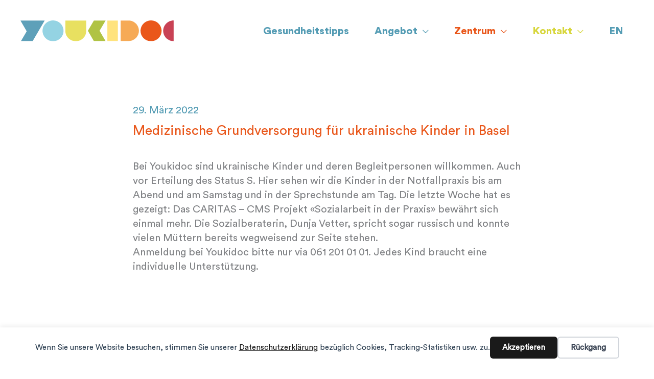

--- FILE ---
content_type: text/html; charset=UTF-8
request_url: https://www.youkidoc.ch/news/medizinische-grundversorgung-fuer-ukrainische-kinder-in-basel/
body_size: 60406
content:
<!DOCTYPE html>
<html lang="de-DE">
<head>
<meta charset="UTF-8">
<meta name="viewport" content="width=device-width, initial-scale=1">
	<link rel="profile" href="https://gmpg.org/xfn/11"> 
	<title>Medizinische Grundversorgung für ukrainische Kinder in Basel - Youkidoc</title>
<link data-rocket-prefetch href="https://fonts.googleapis.com" rel="dns-prefetch">
<link data-rocket-prefetch href="https://pro.fontawesome.com" rel="dns-prefetch">
<link data-rocket-prefetch href="https://www.google.com" rel="dns-prefetch">
<link data-rocket-preload as="style" href="https://fonts.googleapis.com/css?family=Abril%20FatFace%3A400%2C400i%2C700%2C700i%7CAlegreya%3A400%2C400i%2C700%2C700i%7CAlegreya%20Sans%3A400%2C400i%2C700%2C700i%7CAmatic%20SC%3A400%2C400i%2C700%2C700i%7CAnonymous%20Pro%3A400%2C400i%2C700%2C700i%7CArchitects%20Daughter%3A400%2C400i%2C700%2C700i%7CArchivo%3A400%2C400i%2C700%2C700i%7CArchivo%20Narrow%3A400%2C400i%2C700%2C700i%7CAsap%3A400%2C400i%2C700%2C700i%7CBarlow%3A400%2C400i%2C700%2C700i%7CBioRhyme%3A400%2C400i%2C700%2C700i%7CBonbon%3A400%2C400i%2C700%2C700i%7CCabin%3A400%2C400i%2C700%2C700i%7CCairo%3A400%2C400i%2C700%2C700i%7CCardo%3A400%2C400i%2C700%2C700i%7CChivo%3A400%2C400i%2C700%2C700i%7CConcert%20One%3A400%2C400i%2C700%2C700i%7CCormorant%3A400%2C400i%2C700%2C700i%7CCrimson%20Text%3A400%2C400i%2C700%2C700i%7CEczar%3A400%2C400i%2C700%2C700i%7CExo%202%3A400%2C400i%2C700%2C700i%7CFira%20Sans%3A400%2C400i%2C700%2C700i%7CFjalla%20One%3A400%2C400i%2C700%2C700i%7CFrank%20Ruhl%20Libre%3A400%2C400i%2C700%2C700i%7CGreat%20Vibes%3A400%2C400i%2C700%2C700i%7CHeebo%3A400%2C400i%2C700%2C700i%7CIBM%20Plex%3A400%2C400i%2C700%2C700i%7CInconsolata%3A400%2C400i%2C700%2C700i%7CIndie%20Flower%3A400%2C400i%2C700%2C700i%7CInknut%20Antiqua%3A400%2C400i%2C700%2C700i%7CInter%3A400%2C400i%2C700%2C700i%7CKarla%3A400%2C400i%2C700%2C700i%7CLibre%20Baskerville%3A400%2C400i%2C700%2C700i%7CLibre%20Franklin%3A400%2C400i%2C700%2C700i%7CMontserrat%3A400%2C400i%2C700%2C700i%7CNeuton%3A400%2C400i%2C700%2C700i%7CNotable%3A400%2C400i%2C700%2C700i%7CNothing%20You%20Could%20Do%3A400%2C400i%2C700%2C700i%7CNoto%20Sans%3A400%2C400i%2C700%2C700i%7CNunito%3A400%2C400i%2C700%2C700i%7COld%20Standard%20TT%3A400%2C400i%2C700%2C700i%7COxygen%3A400%2C400i%2C700%2C700i%7CPacifico%3A400%2C400i%2C700%2C700i%7CPoppins%3A400%2C400i%2C700%2C700i%7CProza%20Libre%3A400%2C400i%2C700%2C700i%7CPT%20Sans%3A400%2C400i%2C700%2C700i%7CPT%20Serif%3A400%2C400i%2C700%2C700i%7CRakkas%3A400%2C400i%2C700%2C700i%7CReenie%20Beanie%3A400%2C400i%2C700%2C700i%7CRoboto%20Slab%3A400%2C400i%2C700%2C700i%7CRopa%20Sans%3A400%2C400i%2C700%2C700i%7CRubik%3A400%2C400i%2C700%2C700i%7CShadows%20Into%20Light%3A400%2C400i%2C700%2C700i%7CSpace%20Mono%3A400%2C400i%2C700%2C700i%7CSpectral%3A400%2C400i%2C700%2C700i%7CSue%20Ellen%20Francisco%3A400%2C400i%2C700%2C700i%7CTitillium%20Web%3A400%2C400i%2C700%2C700i%7CUbuntu%3A400%2C400i%2C700%2C700i%7CVarela%3A400%2C400i%2C700%2C700i%7CVollkorn%3A400%2C400i%2C700%2C700i%7CWork%20Sans%3A400%2C400i%2C700%2C700i%7CYatra%20One%3A400%2C400i%2C700%2C700i&#038;display=swap" rel="preload">
<link href="https://fonts.googleapis.com/css?family=Abril%20FatFace%3A400%2C400i%2C700%2C700i%7CAlegreya%3A400%2C400i%2C700%2C700i%7CAlegreya%20Sans%3A400%2C400i%2C700%2C700i%7CAmatic%20SC%3A400%2C400i%2C700%2C700i%7CAnonymous%20Pro%3A400%2C400i%2C700%2C700i%7CArchitects%20Daughter%3A400%2C400i%2C700%2C700i%7CArchivo%3A400%2C400i%2C700%2C700i%7CArchivo%20Narrow%3A400%2C400i%2C700%2C700i%7CAsap%3A400%2C400i%2C700%2C700i%7CBarlow%3A400%2C400i%2C700%2C700i%7CBioRhyme%3A400%2C400i%2C700%2C700i%7CBonbon%3A400%2C400i%2C700%2C700i%7CCabin%3A400%2C400i%2C700%2C700i%7CCairo%3A400%2C400i%2C700%2C700i%7CCardo%3A400%2C400i%2C700%2C700i%7CChivo%3A400%2C400i%2C700%2C700i%7CConcert%20One%3A400%2C400i%2C700%2C700i%7CCormorant%3A400%2C400i%2C700%2C700i%7CCrimson%20Text%3A400%2C400i%2C700%2C700i%7CEczar%3A400%2C400i%2C700%2C700i%7CExo%202%3A400%2C400i%2C700%2C700i%7CFira%20Sans%3A400%2C400i%2C700%2C700i%7CFjalla%20One%3A400%2C400i%2C700%2C700i%7CFrank%20Ruhl%20Libre%3A400%2C400i%2C700%2C700i%7CGreat%20Vibes%3A400%2C400i%2C700%2C700i%7CHeebo%3A400%2C400i%2C700%2C700i%7CIBM%20Plex%3A400%2C400i%2C700%2C700i%7CInconsolata%3A400%2C400i%2C700%2C700i%7CIndie%20Flower%3A400%2C400i%2C700%2C700i%7CInknut%20Antiqua%3A400%2C400i%2C700%2C700i%7CInter%3A400%2C400i%2C700%2C700i%7CKarla%3A400%2C400i%2C700%2C700i%7CLibre%20Baskerville%3A400%2C400i%2C700%2C700i%7CLibre%20Franklin%3A400%2C400i%2C700%2C700i%7CMontserrat%3A400%2C400i%2C700%2C700i%7CNeuton%3A400%2C400i%2C700%2C700i%7CNotable%3A400%2C400i%2C700%2C700i%7CNothing%20You%20Could%20Do%3A400%2C400i%2C700%2C700i%7CNoto%20Sans%3A400%2C400i%2C700%2C700i%7CNunito%3A400%2C400i%2C700%2C700i%7COld%20Standard%20TT%3A400%2C400i%2C700%2C700i%7COxygen%3A400%2C400i%2C700%2C700i%7CPacifico%3A400%2C400i%2C700%2C700i%7CPoppins%3A400%2C400i%2C700%2C700i%7CProza%20Libre%3A400%2C400i%2C700%2C700i%7CPT%20Sans%3A400%2C400i%2C700%2C700i%7CPT%20Serif%3A400%2C400i%2C700%2C700i%7CRakkas%3A400%2C400i%2C700%2C700i%7CReenie%20Beanie%3A400%2C400i%2C700%2C700i%7CRoboto%20Slab%3A400%2C400i%2C700%2C700i%7CRopa%20Sans%3A400%2C400i%2C700%2C700i%7CRubik%3A400%2C400i%2C700%2C700i%7CShadows%20Into%20Light%3A400%2C400i%2C700%2C700i%7CSpace%20Mono%3A400%2C400i%2C700%2C700i%7CSpectral%3A400%2C400i%2C700%2C700i%7CSue%20Ellen%20Francisco%3A400%2C400i%2C700%2C700i%7CTitillium%20Web%3A400%2C400i%2C700%2C700i%7CUbuntu%3A400%2C400i%2C700%2C700i%7CVarela%3A400%2C400i%2C700%2C700i%7CVollkorn%3A400%2C400i%2C700%2C700i%7CWork%20Sans%3A400%2C400i%2C700%2C700i%7CYatra%20One%3A400%2C400i%2C700%2C700i&#038;display=swap" media="print" onload="this.media=&#039;all&#039;" rel="stylesheet">
<noscript data-wpr-hosted-gf-parameters=""><link rel="stylesheet" href="https://fonts.googleapis.com/css?family=Abril%20FatFace%3A400%2C400i%2C700%2C700i%7CAlegreya%3A400%2C400i%2C700%2C700i%7CAlegreya%20Sans%3A400%2C400i%2C700%2C700i%7CAmatic%20SC%3A400%2C400i%2C700%2C700i%7CAnonymous%20Pro%3A400%2C400i%2C700%2C700i%7CArchitects%20Daughter%3A400%2C400i%2C700%2C700i%7CArchivo%3A400%2C400i%2C700%2C700i%7CArchivo%20Narrow%3A400%2C400i%2C700%2C700i%7CAsap%3A400%2C400i%2C700%2C700i%7CBarlow%3A400%2C400i%2C700%2C700i%7CBioRhyme%3A400%2C400i%2C700%2C700i%7CBonbon%3A400%2C400i%2C700%2C700i%7CCabin%3A400%2C400i%2C700%2C700i%7CCairo%3A400%2C400i%2C700%2C700i%7CCardo%3A400%2C400i%2C700%2C700i%7CChivo%3A400%2C400i%2C700%2C700i%7CConcert%20One%3A400%2C400i%2C700%2C700i%7CCormorant%3A400%2C400i%2C700%2C700i%7CCrimson%20Text%3A400%2C400i%2C700%2C700i%7CEczar%3A400%2C400i%2C700%2C700i%7CExo%202%3A400%2C400i%2C700%2C700i%7CFira%20Sans%3A400%2C400i%2C700%2C700i%7CFjalla%20One%3A400%2C400i%2C700%2C700i%7CFrank%20Ruhl%20Libre%3A400%2C400i%2C700%2C700i%7CGreat%20Vibes%3A400%2C400i%2C700%2C700i%7CHeebo%3A400%2C400i%2C700%2C700i%7CIBM%20Plex%3A400%2C400i%2C700%2C700i%7CInconsolata%3A400%2C400i%2C700%2C700i%7CIndie%20Flower%3A400%2C400i%2C700%2C700i%7CInknut%20Antiqua%3A400%2C400i%2C700%2C700i%7CInter%3A400%2C400i%2C700%2C700i%7CKarla%3A400%2C400i%2C700%2C700i%7CLibre%20Baskerville%3A400%2C400i%2C700%2C700i%7CLibre%20Franklin%3A400%2C400i%2C700%2C700i%7CMontserrat%3A400%2C400i%2C700%2C700i%7CNeuton%3A400%2C400i%2C700%2C700i%7CNotable%3A400%2C400i%2C700%2C700i%7CNothing%20You%20Could%20Do%3A400%2C400i%2C700%2C700i%7CNoto%20Sans%3A400%2C400i%2C700%2C700i%7CNunito%3A400%2C400i%2C700%2C700i%7COld%20Standard%20TT%3A400%2C400i%2C700%2C700i%7COxygen%3A400%2C400i%2C700%2C700i%7CPacifico%3A400%2C400i%2C700%2C700i%7CPoppins%3A400%2C400i%2C700%2C700i%7CProza%20Libre%3A400%2C400i%2C700%2C700i%7CPT%20Sans%3A400%2C400i%2C700%2C700i%7CPT%20Serif%3A400%2C400i%2C700%2C700i%7CRakkas%3A400%2C400i%2C700%2C700i%7CReenie%20Beanie%3A400%2C400i%2C700%2C700i%7CRoboto%20Slab%3A400%2C400i%2C700%2C700i%7CRopa%20Sans%3A400%2C400i%2C700%2C700i%7CRubik%3A400%2C400i%2C700%2C700i%7CShadows%20Into%20Light%3A400%2C400i%2C700%2C700i%7CSpace%20Mono%3A400%2C400i%2C700%2C700i%7CSpectral%3A400%2C400i%2C700%2C700i%7CSue%20Ellen%20Francisco%3A400%2C400i%2C700%2C700i%7CTitillium%20Web%3A400%2C400i%2C700%2C700i%7CUbuntu%3A400%2C400i%2C700%2C700i%7CVarela%3A400%2C400i%2C700%2C700i%7CVollkorn%3A400%2C400i%2C700%2C700i%7CWork%20Sans%3A400%2C400i%2C700%2C700i%7CYatra%20One%3A400%2C400i%2C700%2C700i&#038;display=swap"></noscript><link rel="preload" data-rocket-preload as="image" href="https://www.youkidoc.ch/wp-content/uploads/2020/06/app-mockuuups-hand-holding-iphone-x-mockup-white-skin-min-747x1024.webp" imagesrcset="https://www.youkidoc.ch/wp-content/uploads/2020/06/app-mockuuups-hand-holding-iphone-x-mockup-white-skin-min-747x1024.webp 747w,https://www.youkidoc.ch/wp-content/uploads/2020/06/app-mockuuups-hand-holding-iphone-x-mockup-white-skin-min-219x300.webp 219w,https://www.youkidoc.ch/wp-content/uploads/2020/06/app-mockuuups-hand-holding-iphone-x-mockup-white-skin-min-768x1053.webp 768w,https://www.youkidoc.ch/wp-content/uploads/2020/06/app-mockuuups-hand-holding-iphone-x-mockup-white-skin-min-9x12.webp 9w,https://www.youkidoc.ch/wp-content/uploads/2020/06/app-mockuuups-hand-holding-iphone-x-mockup-white-skin-min.webp 1110w" imagesizes="auto, (max-width: 747px) 100vw, 747px" fetchpriority="high">
	<style>img:is([sizes="auto" i], [sizes^="auto," i]) { contain-intrinsic-size: 3000px 1500px }</style>
	<meta name="dc.title" content="Medizinische Grundversorgung für ukrainische Kinder in Basel - Youkidoc">
<meta name="dc.description" content="Bei Youkidoc sind ukrainische Kinder und deren Begleitpersonen willkommen. Auch vor Erteilung des Status S. Hier sehen wir die Kinder in der Notfallpraxis bis am Abend und am Samstag und in der Sprechstunde am Tag. Die letzte Woche hat es gezeigt: Das CARITAS - CMS Projekt «Sozialarbeit in der Praxis»&hellip;">
<meta name="dc.relation" content="https://www.youkidoc.ch/news/medizinische-grundversorgung-fuer-ukrainische-kinder-in-basel/">
<meta name="dc.source" content="https://www.youkidoc.ch/">
<meta name="dc.language" content="de_DE">
<meta name="description" content="Bei Youkidoc sind ukrainische Kinder und deren Begleitpersonen willkommen. Auch vor Erteilung des Status S. Hier sehen wir die Kinder in der Notfallpraxis bis am Abend und am Samstag und in der Sprechstunde am Tag. Die letzte Woche hat es gezeigt: Das CARITAS - CMS Projekt «Sozialarbeit in der Praxis»&hellip;">
<meta name="robots" content="index, follow, max-snippet:-1, max-image-preview:large, max-video-preview:-1">
<link rel="canonical" href="https://www.youkidoc.ch/news/medizinische-grundversorgung-fuer-ukrainische-kinder-in-basel/">
<meta property="og:url" content="https://www.youkidoc.ch/news/medizinische-grundversorgung-fuer-ukrainische-kinder-in-basel/">
<meta property="og:site_name" content="Youkidoc">
<meta property="og:locale" content="de_DE">
<meta property="og:type" content="article">
<meta property="article:author" content="">
<meta property="article:publisher" content="">
<meta property="article:section" content="News">
<meta property="og:title" content="Medizinische Grundversorgung für ukrainische Kinder in Basel - Youkidoc">
<meta property="og:description" content="Bei Youkidoc sind ukrainische Kinder und deren Begleitpersonen willkommen. Auch vor Erteilung des Status S. Hier sehen wir die Kinder in der Notfallpraxis bis am Abend und am Samstag und in der Sprechstunde am Tag. Die letzte Woche hat es gezeigt: Das CARITAS - CMS Projekt «Sozialarbeit in der Praxis»&hellip;">
<meta property="fb:pages" content="">
<meta property="fb:admins" content="">
<meta property="fb:app_id" content="">
<meta name="twitter:card" content="summary">
<meta name="twitter:site" content="">
<meta name="twitter:creator" content="">
<meta name="twitter:title" content="Medizinische Grundversorgung für ukrainische Kinder in Basel - Youkidoc">
<meta name="twitter:description" content="Bei Youkidoc sind ukrainische Kinder und deren Begleitpersonen willkommen. Auch vor Erteilung des Status S. Hier sehen wir die Kinder in der Notfallpraxis bis am Abend und am Samstag und in der Sprechstunde am Tag. Die letzte Woche hat es gezeigt: Das CARITAS - CMS Projekt «Sozialarbeit in der Praxis»&hellip;">
<link rel='dns-prefetch' href='//pro.fontawesome.com' />
<link href='https://fonts.gstatic.com' crossorigin rel='preconnect' />
<link rel="alternate" type="application/rss+xml" title="Youkidoc &raquo; Feed" href="https://www.youkidoc.ch/feed/" />
<link rel="alternate" type="application/rss+xml" title="Youkidoc &raquo; Kommentar-Feed" href="https://www.youkidoc.ch/comments/feed/" />
<link rel='stylesheet' id='formidable-css' href='https://www.youkidoc.ch/wp-content/plugins/formidable/css/formidableforms.css?ver=11131428.1769324081' media='all' />
<link rel='stylesheet' id='wp-block-library-css' href='https://www.youkidoc.ch/wp-includes/css/dist/block-library/style.min.css?ver=6.8.3.1769324081' media='all' />
<style id='cf-frontend-style-inline-css'>
@font-face {
	font-family: 'Circular Std Book';
	font-weight: 400;
	font-display: auto;
	src: url('https://www.youkidoc.ch/wp-content/uploads/2020/06/CircularStd-Book.woff2') format('woff2'),
		url('https://www.youkidoc.ch/wp-content/uploads/2020/06/CircularStd-Book.woff') format('woff'),
		url('https://www.youkidoc.ch/wp-content/uploads/2020/06/CircularStd-Book.ttf') format('truetype'),
		url('https://www.youkidoc.ch/wp-content/uploads/2020/06/CircularStd-Book.eot?#iefix') format('embedded-opentype');
}
@font-face {
	font-family: 'Circular Std Black';
	font-weight: 400;
	font-display: auto;
	src: url('https://www.youkidoc.ch/wp-content/uploads/2020/06/CircularStd-Black.woff2') format('woff2'),
		url('https://www.youkidoc.ch/wp-content/uploads/2020/06/CircularStd-Black.woff') format('woff'),
		url('https://www.youkidoc.ch/wp-content/uploads/2020/06/CircularStd-Black.ttf') format('truetype'),
		url('https://www.youkidoc.ch/wp-content/uploads/2020/06/CircularStd-Black.eot?#iefix') format('embedded-opentype');
}
</style>
<link rel='stylesheet' id='astra-bb-builder-css' href='https://www.youkidoc.ch/wp-content/themes/astra/assets/css/minified/compatibility/page-builder/bb-plugin.min.css?ver=4.12.0.1769324081' media='all' />
<link rel='stylesheet' id='astra-theme-css-css' href='https://www.youkidoc.ch/wp-content/themes/astra/assets/css/minified/frontend.min.css?ver=4.12.0.1769324081' media='all' />
<style id='astra-theme-css-inline-css'>
.ast-no-sidebar .entry-content .alignfull {margin-left: calc( -50vw + 50%);margin-right: calc( -50vw + 50%);max-width: 100vw;width: 100vw;}.ast-no-sidebar .entry-content .alignwide {margin-left: calc(-41vw + 50%);margin-right: calc(-41vw + 50%);max-width: unset;width: unset;}.ast-no-sidebar .entry-content .alignfull .alignfull,.ast-no-sidebar .entry-content .alignfull .alignwide,.ast-no-sidebar .entry-content .alignwide .alignfull,.ast-no-sidebar .entry-content .alignwide .alignwide,.ast-no-sidebar .entry-content .wp-block-column .alignfull,.ast-no-sidebar .entry-content .wp-block-column .alignwide{width: 100%;margin-left: auto;margin-right: auto;}.wp-block-gallery,.blocks-gallery-grid {margin: 0;}.wp-block-separator {max-width: 100px;}.wp-block-separator.is-style-wide,.wp-block-separator.is-style-dots {max-width: none;}.entry-content .has-2-columns .wp-block-column:first-child {padding-right: 10px;}.entry-content .has-2-columns .wp-block-column:last-child {padding-left: 10px;}@media (max-width: 782px) {.entry-content .wp-block-columns .wp-block-column {flex-basis: 100%;}.entry-content .has-2-columns .wp-block-column:first-child {padding-right: 0;}.entry-content .has-2-columns .wp-block-column:last-child {padding-left: 0;}}body .entry-content .wp-block-latest-posts {margin-left: 0;}body .entry-content .wp-block-latest-posts li {list-style: none;}.ast-no-sidebar .ast-container .entry-content .wp-block-latest-posts {margin-left: 0;}.ast-header-break-point .entry-content .alignwide {margin-left: auto;margin-right: auto;}.entry-content .blocks-gallery-item img {margin-bottom: auto;}.wp-block-pullquote {border-top: 4px solid #555d66;border-bottom: 4px solid #555d66;color: #40464d;}:root{--ast-post-nav-space:0;--ast-container-default-xlg-padding:6.67em;--ast-container-default-lg-padding:5.67em;--ast-container-default-slg-padding:4.34em;--ast-container-default-md-padding:3.34em;--ast-container-default-sm-padding:6.67em;--ast-container-default-xs-padding:2.4em;--ast-container-default-xxs-padding:1.4em;--ast-code-block-background:#EEEEEE;--ast-comment-inputs-background:#FAFAFA;--ast-normal-container-width:1200px;--ast-narrow-container-width:750px;--ast-blog-title-font-weight:normal;--ast-blog-meta-weight:inherit;--ast-global-color-primary:var(--ast-global-color-5);--ast-global-color-secondary:var(--ast-global-color-4);--ast-global-color-alternate-background:var(--ast-global-color-7);--ast-global-color-subtle-background:var(--ast-global-color-6);--ast-bg-style-guide:var( --ast-global-color-secondary,--ast-global-color-5 );--ast-shadow-style-guide:0px 0px 4px 0 #00000057;--ast-global-dark-bg-style:#fff;--ast-global-dark-lfs:#fbfbfb;--ast-widget-bg-color:#fafafa;--ast-wc-container-head-bg-color:#fbfbfb;--ast-title-layout-bg:#eeeeee;--ast-search-border-color:#e7e7e7;--ast-lifter-hover-bg:#e6e6e6;--ast-gallery-block-color:#000;--srfm-color-input-label:var(--ast-global-color-2);}html{font-size:125%;}a,.page-title{color:#549cb4;}a:hover,a:focus{color:#94d3e4;}body,button,input,select,textarea,.ast-button,.ast-custom-button{font-family:Circular Std Book,Helvetica,Arial,sans-serif;font-weight:normal;font-size:20px;font-size:1rem;line-height:var(--ast-body-line-height,1.4em);}blockquote{color:#242423;}h1,h2,h3,h4,h5,h6,.entry-content :where(h1,h2,h3,h4,h5,h6),.site-title,.site-title a{font-family:Circular Std Black,Helvetica,Arial,sans-serif;font-weight:normal;}.ast-site-identity .site-title a{color:var(--ast-global-color-2);}.site-title{font-size:35px;font-size:1.75rem;display:none;}header .custom-logo-link img{max-width:300px;width:300px;}.astra-logo-svg{width:300px;}.site-header .site-description{font-size:15px;font-size:0.75rem;display:none;}.entry-title{font-size:26px;font-size:1.3rem;}.archive .ast-article-post .ast-article-inner,.blog .ast-article-post .ast-article-inner,.archive .ast-article-post .ast-article-inner:hover,.blog .ast-article-post .ast-article-inner:hover{overflow:hidden;}h1,.entry-content :where(h1){font-size:40px;font-size:2rem;font-family:Circular Std Black,Helvetica,Arial,sans-serif;line-height:1.4em;}h2,.entry-content :where(h2){font-size:30px;font-size:1.5rem;font-family:Circular Std Black,Helvetica,Arial,sans-serif;line-height:1.3em;}h3,.entry-content :where(h3){font-size:25px;font-size:1.25rem;font-family:Circular Std Black,Helvetica,Arial,sans-serif;line-height:1.3em;}h4,.entry-content :where(h4){font-size:24px;font-size:1.2rem;line-height:1.2em;font-family:Circular Std Black,Helvetica,Arial,sans-serif;}h5,.entry-content :where(h5){font-size:20px;font-size:1rem;line-height:1.2em;font-family:Circular Std Black,Helvetica,Arial,sans-serif;}h6,.entry-content :where(h6){font-size:16px;font-size:0.8rem;line-height:1.25em;font-family:Circular Std Black,Helvetica,Arial,sans-serif;}::selection{background-color:#549cb4;color:#000000;}body,h1,h2,h3,h4,h5,h6,.entry-title a,.entry-content :where(h1,h2,h3,h4,h5,h6){color:#6f6f6e;}.tagcloud a:hover,.tagcloud a:focus,.tagcloud a.current-item{color:#000000;border-color:#549cb4;background-color:#549cb4;}input:focus,input[type="text"]:focus,input[type="email"]:focus,input[type="url"]:focus,input[type="password"]:focus,input[type="reset"]:focus,input[type="search"]:focus,textarea:focus{border-color:#549cb4;}input[type="radio"]:checked,input[type=reset],input[type="checkbox"]:checked,input[type="checkbox"]:hover:checked,input[type="checkbox"]:focus:checked,input[type=range]::-webkit-slider-thumb{border-color:#549cb4;background-color:#549cb4;box-shadow:none;}.site-footer a:hover + .post-count,.site-footer a:focus + .post-count{background:#549cb4;border-color:#549cb4;}.single .nav-links .nav-previous,.single .nav-links .nav-next{color:#549cb4;}.entry-meta,.entry-meta *{line-height:1.45;color:#549cb4;}.entry-meta a:not(.ast-button):hover,.entry-meta a:not(.ast-button):hover *,.entry-meta a:not(.ast-button):focus,.entry-meta a:not(.ast-button):focus *,.page-links > .page-link,.page-links .page-link:hover,.post-navigation a:hover{color:#94d3e4;}#cat option,.secondary .calendar_wrap thead a,.secondary .calendar_wrap thead a:visited{color:#549cb4;}.secondary .calendar_wrap #today,.ast-progress-val span{background:#549cb4;}.secondary a:hover + .post-count,.secondary a:focus + .post-count{background:#549cb4;border-color:#549cb4;}.calendar_wrap #today > a{color:#000000;}.page-links .page-link,.single .post-navigation a{color:#549cb4;}.ast-search-menu-icon .search-form button.search-submit{padding:0 4px;}.ast-search-menu-icon form.search-form{padding-right:0;}.ast-search-menu-icon.slide-search input.search-field{width:0;}.ast-header-search .ast-search-menu-icon.ast-dropdown-active .search-form,.ast-header-search .ast-search-menu-icon.ast-dropdown-active .search-field:focus{transition:all 0.2s;}.search-form input.search-field:focus{outline:none;}.widget-title,.widget .wp-block-heading{font-size:28px;font-size:1.4rem;color:#6f6f6e;}.single .ast-author-details .author-title{color:#94d3e4;}.ast-search-menu-icon.slide-search a:focus-visible:focus-visible,.astra-search-icon:focus-visible,#close:focus-visible,a:focus-visible,.ast-menu-toggle:focus-visible,.site .skip-link:focus-visible,.wp-block-loginout input:focus-visible,.wp-block-search.wp-block-search__button-inside .wp-block-search__inside-wrapper,.ast-header-navigation-arrow:focus-visible,.ast-orders-table__row .ast-orders-table__cell:focus-visible,a#ast-apply-coupon:focus-visible,#ast-apply-coupon:focus-visible,#close:focus-visible,.button.search-submit:focus-visible,#search_submit:focus,.normal-search:focus-visible,.ast-header-account-wrap:focus-visible,.astra-cart-drawer-close:focus,.ast-single-variation:focus,.ast-button:focus,.ast-builder-button-wrap:has(.ast-custom-button-link:focus),.ast-builder-button-wrap .ast-custom-button-link:focus{outline-style:dotted;outline-color:inherit;outline-width:thin;}input:focus,input[type="text"]:focus,input[type="email"]:focus,input[type="url"]:focus,input[type="password"]:focus,input[type="reset"]:focus,input[type="search"]:focus,input[type="number"]:focus,textarea:focus,.wp-block-search__input:focus,[data-section="section-header-mobile-trigger"] .ast-button-wrap .ast-mobile-menu-trigger-minimal:focus,.ast-mobile-popup-drawer.active .menu-toggle-close:focus,#ast-scroll-top:focus,#coupon_code:focus,#ast-coupon-code:focus{border-style:dotted;border-color:inherit;border-width:thin;}input{outline:none;}.ast-logo-title-inline .site-logo-img{padding-right:1em;}.site-logo-img img{ transition:all 0.2s linear;}body .ast-oembed-container *{position:absolute;top:0;width:100%;height:100%;left:0;}body .wp-block-embed-pocket-casts .ast-oembed-container *{position:unset;}.ast-single-post-featured-section + article {margin-top: 2em;}.site-content .ast-single-post-featured-section img {width: 100%;overflow: hidden;object-fit: cover;}.site > .ast-single-related-posts-container {margin-top: 0;}@media (min-width: 922px) {.ast-desktop .ast-container--narrow {max-width: var(--ast-narrow-container-width);margin: 0 auto;}}@media (max-width:921.9px){#ast-desktop-header{display:none;}}@media (min-width:922px){#ast-mobile-header{display:none;}}@media( max-width: 420px ) {.single .nav-links .nav-previous,.single .nav-links .nav-next {width: 100%;text-align: center;}}.wp-block-buttons.aligncenter{justify-content:center;}@media (min-width:1200px){.wp-block-group .has-background{padding:20px;}}.wp-block-image.aligncenter{margin-left:auto;margin-right:auto;}.wp-block-table.aligncenter{margin-left:auto;margin-right:auto;}.wp-block-buttons .wp-block-button.is-style-outline .wp-block-button__link.wp-element-button,.ast-outline-button,.wp-block-uagb-buttons-child .uagb-buttons-repeater.ast-outline-button{border-top-width:2px;border-right-width:2px;border-bottom-width:2px;border-left-width:2px;font-family:inherit;font-weight:inherit;line-height:1em;}.wp-block-button .wp-block-button__link.wp-element-button.is-style-outline:not(.has-background),.wp-block-button.is-style-outline>.wp-block-button__link.wp-element-button:not(.has-background),.ast-outline-button{background-color:transparent;}.entry-content[data-ast-blocks-layout] > figure{margin-bottom:1em;}@media (max-width:921px){.ast-left-sidebar #content > .ast-container{display:flex;flex-direction:column-reverse;width:100%;}.ast-separate-container .ast-article-post,.ast-separate-container .ast-article-single{padding:1.5em 2.14em;}.ast-author-box img.avatar{margin:20px 0 0 0;}}@media (min-width:922px){.ast-separate-container.ast-right-sidebar #primary,.ast-separate-container.ast-left-sidebar #primary{border:0;}.search-no-results.ast-separate-container #primary{margin-bottom:4em;}}.wp-block-button .wp-block-button__link{color:#000000;}.wp-block-button .wp-block-button__link:hover,.wp-block-button .wp-block-button__link:focus{color:#000000;background-color:#94d3e4;border-color:#94d3e4;}.wp-block-button .wp-block-button__link{border-top-width:0;border-right-width:0;border-left-width:0;border-bottom-width:0;border-color:#549cb4;background-color:#549cb4;color:#000000;font-family:inherit;font-weight:inherit;line-height:1em;padding-top:10px;padding-right:40px;padding-bottom:10px;padding-left:40px;}.menu-toggle,button,.ast-button,.ast-custom-button,.button,input#submit,input[type="button"],input[type="submit"],input[type="reset"]{border-style:solid;border-top-width:0;border-right-width:0;border-left-width:0;border-bottom-width:0;color:#000000;border-color:#549cb4;background-color:#549cb4;padding-top:10px;padding-right:40px;padding-bottom:10px;padding-left:40px;font-family:inherit;font-weight:inherit;line-height:1em;}button:focus,.menu-toggle:hover,button:hover,.ast-button:hover,.ast-custom-button:hover .button:hover,.ast-custom-button:hover ,input[type=reset]:hover,input[type=reset]:focus,input#submit:hover,input#submit:focus,input[type="button"]:hover,input[type="button"]:focus,input[type="submit"]:hover,input[type="submit"]:focus{color:#000000;background-color:#94d3e4;border-color:#94d3e4;}@media (max-width:921px){.ast-mobile-header-stack .main-header-bar .ast-search-menu-icon{display:inline-block;}.ast-header-break-point.ast-header-custom-item-outside .ast-mobile-header-stack .main-header-bar .ast-search-icon{margin:0;}.ast-comment-avatar-wrap img{max-width:2.5em;}.ast-comment-meta{padding:0 1.8888em 1.3333em;}.ast-separate-container .ast-comment-list li.depth-1{padding:1.5em 2.14em;}.ast-separate-container .comment-respond{padding:2em 2.14em;}}@media (min-width:544px){.ast-container{max-width:100%;}}@media (max-width:544px){.ast-separate-container .ast-article-post,.ast-separate-container .ast-article-single,.ast-separate-container .comments-title,.ast-separate-container .ast-archive-description{padding:1.5em 1em;}.ast-separate-container #content .ast-container{padding-left:0.54em;padding-right:0.54em;}.ast-separate-container .ast-comment-list .bypostauthor{padding:.5em;}.ast-search-menu-icon.ast-dropdown-active .search-field{width:170px;}} #ast-mobile-header .ast-site-header-cart-li a{pointer-events:none;}.ast-no-sidebar.ast-separate-container .entry-content .alignfull {margin-left: -6.67em;margin-right: -6.67em;width: auto;}@media (max-width: 1200px) {.ast-no-sidebar.ast-separate-container .entry-content .alignfull {margin-left: -2.4em;margin-right: -2.4em;}}@media (max-width: 768px) {.ast-no-sidebar.ast-separate-container .entry-content .alignfull {margin-left: -2.14em;margin-right: -2.14em;}}@media (max-width: 544px) {.ast-no-sidebar.ast-separate-container .entry-content .alignfull {margin-left: -1em;margin-right: -1em;}}.ast-no-sidebar.ast-separate-container .entry-content .alignwide {margin-left: -20px;margin-right: -20px;}.ast-no-sidebar.ast-separate-container .entry-content .wp-block-column .alignfull,.ast-no-sidebar.ast-separate-container .entry-content .wp-block-column .alignwide {margin-left: auto;margin-right: auto;width: 100%;}@media (max-width:921px){.site-title{display:none;}.site-header .site-description{display:none;}h1,.entry-content :where(h1){font-size:30px;}h2,.entry-content :where(h2){font-size:25px;}h3,.entry-content :where(h3){font-size:20px;}}@media (max-width:544px){.widget-title{font-size:21px;font-size:1.4rem;}body,button,input,select,textarea,.ast-button,.ast-custom-button{font-size:15px;font-size:0.75rem;}#secondary,#secondary button,#secondary input,#secondary select,#secondary textarea{font-size:15px;font-size:0.75rem;}.site-title{display:none;}.site-header .site-description{display:none;}h1,.entry-content :where(h1){font-size:24px;}h2,.entry-content :where(h2){font-size:22px;}h3,.entry-content :where(h3){font-size:18px;}header .custom-logo-link img,.ast-header-break-point .site-branding img,.ast-header-break-point .custom-logo-link img{max-width:150px;width:150px;}.astra-logo-svg{width:150px;}.ast-header-break-point .site-logo-img .custom-mobile-logo-link img{max-width:150px;}}@media (max-width:921px){html{font-size:114%;}}@media (max-width:544px){html{font-size:125%;}}@media (min-width:922px){.ast-container{max-width:1240px;}}@font-face {font-family: "Astra";src: url(https://www.youkidoc.ch/wp-content/themes/astra/assets/fonts/astra.woff) format("woff"),url(https://www.youkidoc.ch/wp-content/themes/astra/assets/fonts/astra.ttf) format("truetype"),url(https://www.youkidoc.ch/wp-content/themes/astra/assets/fonts/astra.svg#astra) format("svg");font-weight: normal;font-style: normal;font-display: fallback;}@media (min-width:922px){.blog .site-content > .ast-container,.archive .site-content > .ast-container,.search .site-content > .ast-container{max-width:1200px;}}@media (min-width:922px){.single-post .site-content > .ast-container{max-width:800px;}}@media (min-width:922px){.main-header-menu .sub-menu .menu-item.ast-left-align-sub-menu:hover > .sub-menu,.main-header-menu .sub-menu .menu-item.ast-left-align-sub-menu.focus > .sub-menu{margin-left:-0px;}}.site .comments-area{padding-bottom:3em;}.astra-icon-down_arrow::after {content: "\e900";font-family: Astra;}.astra-icon-close::after {content: "\e5cd";font-family: Astra;}.astra-icon-drag_handle::after {content: "\e25d";font-family: Astra;}.astra-icon-format_align_justify::after {content: "\e235";font-family: Astra;}.astra-icon-menu::after {content: "\e5d2";font-family: Astra;}.astra-icon-reorder::after {content: "\e8fe";font-family: Astra;}.astra-icon-search::after {content: "\e8b6";font-family: Astra;}.astra-icon-zoom_in::after {content: "\e56b";font-family: Astra;}.astra-icon-check-circle::after {content: "\e901";font-family: Astra;}.astra-icon-shopping-cart::after {content: "\f07a";font-family: Astra;}.astra-icon-shopping-bag::after {content: "\f290";font-family: Astra;}.astra-icon-shopping-basket::after {content: "\f291";font-family: Astra;}.astra-icon-circle-o::after {content: "\e903";font-family: Astra;}.astra-icon-certificate::after {content: "\e902";font-family: Astra;}blockquote {padding: 1.2em;}:root .has-ast-global-color-0-color{color:var(--ast-global-color-0);}:root .has-ast-global-color-0-background-color{background-color:var(--ast-global-color-0);}:root .wp-block-button .has-ast-global-color-0-color{color:var(--ast-global-color-0);}:root .wp-block-button .has-ast-global-color-0-background-color{background-color:var(--ast-global-color-0);}:root .has-ast-global-color-1-color{color:var(--ast-global-color-1);}:root .has-ast-global-color-1-background-color{background-color:var(--ast-global-color-1);}:root .wp-block-button .has-ast-global-color-1-color{color:var(--ast-global-color-1);}:root .wp-block-button .has-ast-global-color-1-background-color{background-color:var(--ast-global-color-1);}:root .has-ast-global-color-2-color{color:var(--ast-global-color-2);}:root .has-ast-global-color-2-background-color{background-color:var(--ast-global-color-2);}:root .wp-block-button .has-ast-global-color-2-color{color:var(--ast-global-color-2);}:root .wp-block-button .has-ast-global-color-2-background-color{background-color:var(--ast-global-color-2);}:root .has-ast-global-color-3-color{color:var(--ast-global-color-3);}:root .has-ast-global-color-3-background-color{background-color:var(--ast-global-color-3);}:root .wp-block-button .has-ast-global-color-3-color{color:var(--ast-global-color-3);}:root .wp-block-button .has-ast-global-color-3-background-color{background-color:var(--ast-global-color-3);}:root .has-ast-global-color-4-color{color:var(--ast-global-color-4);}:root .has-ast-global-color-4-background-color{background-color:var(--ast-global-color-4);}:root .wp-block-button .has-ast-global-color-4-color{color:var(--ast-global-color-4);}:root .wp-block-button .has-ast-global-color-4-background-color{background-color:var(--ast-global-color-4);}:root .has-ast-global-color-5-color{color:var(--ast-global-color-5);}:root .has-ast-global-color-5-background-color{background-color:var(--ast-global-color-5);}:root .wp-block-button .has-ast-global-color-5-color{color:var(--ast-global-color-5);}:root .wp-block-button .has-ast-global-color-5-background-color{background-color:var(--ast-global-color-5);}:root .has-ast-global-color-6-color{color:var(--ast-global-color-6);}:root .has-ast-global-color-6-background-color{background-color:var(--ast-global-color-6);}:root .wp-block-button .has-ast-global-color-6-color{color:var(--ast-global-color-6);}:root .wp-block-button .has-ast-global-color-6-background-color{background-color:var(--ast-global-color-6);}:root .has-ast-global-color-7-color{color:var(--ast-global-color-7);}:root .has-ast-global-color-7-background-color{background-color:var(--ast-global-color-7);}:root .wp-block-button .has-ast-global-color-7-color{color:var(--ast-global-color-7);}:root .wp-block-button .has-ast-global-color-7-background-color{background-color:var(--ast-global-color-7);}:root .has-ast-global-color-8-color{color:var(--ast-global-color-8);}:root .has-ast-global-color-8-background-color{background-color:var(--ast-global-color-8);}:root .wp-block-button .has-ast-global-color-8-color{color:var(--ast-global-color-8);}:root .wp-block-button .has-ast-global-color-8-background-color{background-color:var(--ast-global-color-8);}:root{--ast-global-color-0:#0170B9;--ast-global-color-1:#3a3a3a;--ast-global-color-2:#3a3a3a;--ast-global-color-3:#4B4F58;--ast-global-color-4:#F5F5F5;--ast-global-color-5:#FFFFFF;--ast-global-color-6:#E5E5E5;--ast-global-color-7:#424242;--ast-global-color-8:#000000;}:root {--ast-border-color : #dddddd;}.ast-single-entry-banner {-js-display: flex;display: flex;flex-direction: column;justify-content: center;text-align: center;position: relative;background: var(--ast-title-layout-bg);}.ast-single-entry-banner[data-banner-layout="layout-1"] {max-width: 1200px;background: inherit;padding: 20px 0;}.ast-single-entry-banner[data-banner-width-type="custom"] {margin: 0 auto;width: 100%;}.ast-single-entry-banner + .site-content .entry-header {margin-bottom: 0;}.site .ast-author-avatar {--ast-author-avatar-size: ;}a.ast-underline-text {text-decoration: underline;}.ast-container > .ast-terms-link {position: relative;display: block;}a.ast-button.ast-badge-tax {padding: 4px 8px;border-radius: 3px;font-size: inherit;}header.entry-header{text-align:left;}header.entry-header > *:not(:last-child){margin-bottom:10px;}@media (max-width:921px){header.entry-header{text-align:left;}}@media (max-width:544px){header.entry-header{text-align:left;}}.ast-archive-entry-banner {-js-display: flex;display: flex;flex-direction: column;justify-content: center;text-align: center;position: relative;background: var(--ast-title-layout-bg);}.ast-archive-entry-banner[data-banner-width-type="custom"] {margin: 0 auto;width: 100%;}.ast-archive-entry-banner[data-banner-layout="layout-1"] {background: inherit;padding: 20px 0;text-align: left;}body.archive .ast-archive-description{max-width:1200px;width:100%;text-align:left;padding-top:3em;padding-right:3em;padding-bottom:3em;padding-left:3em;}body.archive .ast-archive-description .ast-archive-title,body.archive .ast-archive-description .ast-archive-title *{font-size:40px;font-size:2rem;text-transform:capitalize;}body.archive .ast-archive-description > *:not(:last-child){margin-bottom:10px;}@media (max-width:921px){body.archive .ast-archive-description{text-align:left;}}@media (max-width:544px){body.archive .ast-archive-description{text-align:left;}}.ast-breadcrumbs .trail-browse,.ast-breadcrumbs .trail-items,.ast-breadcrumbs .trail-items li{display:inline-block;margin:0;padding:0;border:none;background:inherit;text-indent:0;text-decoration:none;}.ast-breadcrumbs .trail-browse{font-size:inherit;font-style:inherit;font-weight:inherit;color:inherit;}.ast-breadcrumbs .trail-items{list-style:none;}.trail-items li::after{padding:0 0.3em;content:"\00bb";}.trail-items li:last-of-type::after{display:none;}h1,h2,h3,h4,h5,h6,.entry-content :where(h1,h2,h3,h4,h5,h6){color:var(--ast-global-color-2);}@media (max-width:921px){.ast-builder-grid-row-container.ast-builder-grid-row-tablet-3-firstrow .ast-builder-grid-row > *:first-child,.ast-builder-grid-row-container.ast-builder-grid-row-tablet-3-lastrow .ast-builder-grid-row > *:last-child{grid-column:1 / -1;}}@media (max-width:544px){.ast-builder-grid-row-container.ast-builder-grid-row-mobile-3-firstrow .ast-builder-grid-row > *:first-child,.ast-builder-grid-row-container.ast-builder-grid-row-mobile-3-lastrow .ast-builder-grid-row > *:last-child{grid-column:1 / -1;}}.ast-builder-layout-element[data-section="title_tagline"]{display:flex;}@media (max-width:921px){.ast-header-break-point .ast-builder-layout-element[data-section="title_tagline"]{display:flex;}}@media (max-width:544px){.ast-header-break-point .ast-builder-layout-element[data-section="title_tagline"]{display:flex;}}.ast-builder-menu-1{font-family:Circular Std Black,Helvetica,Arial,sans-serif;font-weight:inherit;}.ast-builder-menu-1 .menu-item > .menu-link{font-size:20px;font-size:1rem;}.ast-builder-menu-1 .sub-menu,.ast-builder-menu-1 .inline-on-mobile .sub-menu{border-top-width:0px;border-bottom-width:0px;border-right-width:0px;border-left-width:0px;border-color:#549cb4;border-style:solid;width:260px;}.ast-builder-menu-1 .sub-menu .sub-menu{top:0px;}.ast-builder-menu-1 .main-header-menu > .menu-item > .sub-menu,.ast-builder-menu-1 .main-header-menu > .menu-item > .astra-full-megamenu-wrapper{margin-top:0px;}.ast-desktop .ast-builder-menu-1 .main-header-menu > .menu-item > .sub-menu:before,.ast-desktop .ast-builder-menu-1 .main-header-menu > .menu-item > .astra-full-megamenu-wrapper:before{height:calc( 0px + 0px + 5px );}.ast-desktop .ast-builder-menu-1 .menu-item .sub-menu .menu-link{border-style:none;}@media (max-width:921px){.ast-header-break-point .ast-builder-menu-1 .main-header-menu .menu-item > .menu-link{padding-top:0px;padding-bottom:0px;padding-left:20px;padding-right:20px;}.ast-header-break-point .ast-builder-menu-1 .menu-item.menu-item-has-children > .ast-menu-toggle{top:0px;right:calc( 20px - 0.907em );}.ast-builder-menu-1 .inline-on-mobile .menu-item.menu-item-has-children > .ast-menu-toggle{right:-15px;}.ast-builder-menu-1 .menu-item-has-children > .menu-link:after{content:unset;}.ast-builder-menu-1 .main-header-menu > .menu-item > .sub-menu,.ast-builder-menu-1 .main-header-menu > .menu-item > .astra-full-megamenu-wrapper{margin-top:0;}}@media (max-width:544px){.ast-header-break-point .ast-builder-menu-1 .menu-item.menu-item-has-children > .ast-menu-toggle{top:0;}.ast-builder-menu-1 .main-header-menu > .menu-item > .sub-menu,.ast-builder-menu-1 .main-header-menu > .menu-item > .astra-full-megamenu-wrapper{margin-top:0;}}.ast-builder-menu-1{display:flex;}@media (max-width:921px){.ast-header-break-point .ast-builder-menu-1{display:flex;}}@media (max-width:544px){.ast-header-break-point .ast-builder-menu-1{display:flex;}}.site-below-footer-wrap{padding-top:20px;padding-bottom:20px;}.site-below-footer-wrap[data-section="section-below-footer-builder"]{background-color:#ffffff;min-height:80px;}.site-below-footer-wrap[data-section="section-below-footer-builder"] .ast-builder-grid-row{max-width:1200px;min-height:80px;margin-left:auto;margin-right:auto;}.site-below-footer-wrap[data-section="section-below-footer-builder"] .ast-builder-grid-row,.site-below-footer-wrap[data-section="section-below-footer-builder"] .site-footer-section{align-items:flex-start;}.site-below-footer-wrap[data-section="section-below-footer-builder"].ast-footer-row-inline .site-footer-section{display:flex;margin-bottom:0;}.ast-builder-grid-row-full .ast-builder-grid-row{grid-template-columns:1fr;}@media (max-width:921px){.site-below-footer-wrap[data-section="section-below-footer-builder"].ast-footer-row-tablet-inline .site-footer-section{display:flex;margin-bottom:0;}.site-below-footer-wrap[data-section="section-below-footer-builder"].ast-footer-row-tablet-stack .site-footer-section{display:block;margin-bottom:10px;}.ast-builder-grid-row-container.ast-builder-grid-row-tablet-full .ast-builder-grid-row{grid-template-columns:1fr;}}@media (max-width:544px){.site-below-footer-wrap[data-section="section-below-footer-builder"].ast-footer-row-mobile-inline .site-footer-section{display:flex;margin-bottom:0;}.site-below-footer-wrap[data-section="section-below-footer-builder"].ast-footer-row-mobile-stack .site-footer-section{display:block;margin-bottom:10px;}.ast-builder-grid-row-container.ast-builder-grid-row-mobile-full .ast-builder-grid-row{grid-template-columns:1fr;}}.site-below-footer-wrap[data-section="section-below-footer-builder"]{padding-top:20px;padding-bottom:20px;padding-left:0px;padding-right:0px;}@media (max-width:921px){.site-below-footer-wrap[data-section="section-below-footer-builder"]{padding-top:2em;padding-bottom:2em;}}.site-below-footer-wrap[data-section="section-below-footer-builder"]{display:grid;}@media (max-width:921px){.ast-header-break-point .site-below-footer-wrap[data-section="section-below-footer-builder"]{display:grid;}}@media (max-width:544px){.ast-header-break-point .site-below-footer-wrap[data-section="section-below-footer-builder"]{display:grid;}}.ast-footer-copyright{text-align:center;}.ast-footer-copyright.site-footer-focus-item {color:#3a3a3a;}@media (max-width:921px){.ast-footer-copyright{text-align:center;}}@media (max-width:544px){.ast-footer-copyright{text-align:center;}}.ast-footer-copyright.site-footer-focus-item {font-size:15px;font-size:0.75rem;}.ast-footer-copyright.ast-builder-layout-element{display:flex;}@media (max-width:921px){.ast-header-break-point .ast-footer-copyright.ast-builder-layout-element{display:flex;}}@media (max-width:544px){.ast-header-break-point .ast-footer-copyright.ast-builder-layout-element{display:flex;}}.fl-row-content-wrap [CLASS*="ast-width-"] {width:100%;}body.fl-theme-builder-header.fl-theme-builder-part.fl-theme-builder-part-part #page{display:block;}.ast-desktop .ast-mega-menu-enabled .ast-builder-menu-1 div:not( .astra-full-megamenu-wrapper) .sub-menu,.ast-builder-menu-1 .inline-on-mobile .sub-menu,.ast-desktop .ast-builder-menu-1 .astra-full-megamenu-wrapper,.ast-desktop .ast-builder-menu-1 .menu-item .sub-menu{box-shadow:0px 4px 10px -2px rgba(0,0,0,0.1);}.ast-desktop .ast-mobile-popup-drawer.active .ast-mobile-popup-inner{max-width:35%;}@media (max-width:921px){.ast-mobile-popup-drawer.active .ast-mobile-popup-inner{max-width:90%;}}@media (max-width:544px){.ast-mobile-popup-drawer.active .ast-mobile-popup-inner{max-width:90%;}}.ast-header-break-point .main-header-bar{border-bottom-width:0px;}@media (min-width:922px){.main-header-bar{border-bottom-width:0px;}}.main-header-menu .menu-item,#astra-footer-menu .menu-item,.main-header-bar .ast-masthead-custom-menu-items{-js-display:flex;display:flex;-webkit-box-pack:center;-webkit-justify-content:center;-moz-box-pack:center;-ms-flex-pack:center;justify-content:center;-webkit-box-orient:vertical;-webkit-box-direction:normal;-webkit-flex-direction:column;-moz-box-orient:vertical;-moz-box-direction:normal;-ms-flex-direction:column;flex-direction:column;}.main-header-menu > .menu-item > .menu-link,#astra-footer-menu > .menu-item > .menu-link{height:100%;-webkit-box-align:center;-webkit-align-items:center;-moz-box-align:center;-ms-flex-align:center;align-items:center;-js-display:flex;display:flex;}.main-header-menu .sub-menu .menu-item.menu-item-has-children > .menu-link:after{position:absolute;right:1em;top:50%;transform:translate(0,-50%) rotate(270deg);}.ast-header-break-point .main-header-bar .main-header-bar-navigation .page_item_has_children > .ast-menu-toggle::before,.ast-header-break-point .main-header-bar .main-header-bar-navigation .menu-item-has-children > .ast-menu-toggle::before,.ast-mobile-popup-drawer .main-header-bar-navigation .menu-item-has-children>.ast-menu-toggle::before,.ast-header-break-point .ast-mobile-header-wrap .main-header-bar-navigation .menu-item-has-children > .ast-menu-toggle::before{font-weight:bold;content:"\e900";font-family:Astra;text-decoration:inherit;display:inline-block;}.ast-header-break-point .main-navigation ul.sub-menu .menu-item .menu-link:before{content:"\e900";font-family:Astra;font-size:.65em;text-decoration:inherit;display:inline-block;transform:translate(0,-2px) rotateZ(270deg);margin-right:5px;}.widget_search .search-form:after{font-family:Astra;font-size:1.2em;font-weight:normal;content:"\e8b6";position:absolute;top:50%;right:15px;transform:translate(0,-50%);}.astra-search-icon::before{content:"\e8b6";font-family:Astra;font-style:normal;font-weight:normal;text-decoration:inherit;text-align:center;-webkit-font-smoothing:antialiased;-moz-osx-font-smoothing:grayscale;z-index:3;}.main-header-bar .main-header-bar-navigation .page_item_has_children > a:after,.main-header-bar .main-header-bar-navigation .menu-item-has-children > a:after,.menu-item-has-children .ast-header-navigation-arrow:after{content:"\e900";display:inline-block;font-family:Astra;font-size:.6rem;font-weight:bold;text-rendering:auto;-webkit-font-smoothing:antialiased;-moz-osx-font-smoothing:grayscale;margin-left:10px;line-height:normal;}.menu-item-has-children .sub-menu .ast-header-navigation-arrow:after{margin-left:0;}.ast-mobile-popup-drawer .main-header-bar-navigation .ast-submenu-expanded>.ast-menu-toggle::before{transform:rotateX(180deg);}.ast-header-break-point .main-header-bar-navigation .menu-item-has-children > .menu-link:after{display:none;}@media (min-width:922px){.ast-builder-menu .main-navigation > ul > li:last-child a{margin-right:0;}}.ast-separate-container .ast-article-inner{background-color:var(--ast-global-color-5);}@media (max-width:921px){.ast-separate-container .ast-article-inner{background-color:var(--ast-global-color-5);}}@media (max-width:544px){.ast-separate-container .ast-article-inner{background-color:var(--ast-global-color-5);}}.ast-separate-container .ast-article-single:not(.ast-related-post),.ast-separate-container .error-404,.ast-separate-container .no-results,.single.ast-separate-container.ast-author-meta,.ast-separate-container .related-posts-title-wrapper,.ast-separate-container .comments-count-wrapper,.ast-box-layout.ast-plain-container .site-content,.ast-padded-layout.ast-plain-container .site-content,.ast-separate-container .ast-archive-description,.ast-separate-container .comments-area .comment-respond,.ast-separate-container .comments-area .ast-comment-list li,.ast-separate-container .comments-area .comments-title{background-color:var(--ast-global-color-5);}@media (max-width:921px){.ast-separate-container .ast-article-single:not(.ast-related-post),.ast-separate-container .error-404,.ast-separate-container .no-results,.single.ast-separate-container.ast-author-meta,.ast-separate-container .related-posts-title-wrapper,.ast-separate-container .comments-count-wrapper,.ast-box-layout.ast-plain-container .site-content,.ast-padded-layout.ast-plain-container .site-content,.ast-separate-container .ast-archive-description{background-color:var(--ast-global-color-5);}}@media (max-width:544px){.ast-separate-container .ast-article-single:not(.ast-related-post),.ast-separate-container .error-404,.ast-separate-container .no-results,.single.ast-separate-container.ast-author-meta,.ast-separate-container .related-posts-title-wrapper,.ast-separate-container .comments-count-wrapper,.ast-box-layout.ast-plain-container .site-content,.ast-padded-layout.ast-plain-container .site-content,.ast-separate-container .ast-archive-description{background-color:var(--ast-global-color-5);}}.ast-separate-container.ast-two-container #secondary .widget{background-color:var(--ast-global-color-5);}@media (max-width:921px){.ast-separate-container.ast-two-container #secondary .widget{background-color:var(--ast-global-color-5);}}@media (max-width:544px){.ast-separate-container.ast-two-container #secondary .widget{background-color:var(--ast-global-color-5);}}#ast-scroll-top {display: none;position: fixed;text-align: center;cursor: pointer;z-index: 99;width: 2.1em;height: 2.1em;line-height: 2.1;color: #ffffff;border-radius: 2px;content: "";outline: inherit;}@media (min-width: 769px) {#ast-scroll-top {content: "769";}}#ast-scroll-top .ast-icon.icon-arrow svg {margin-left: 0px;vertical-align: middle;transform: translate(0,-20%) rotate(180deg);width: 1.6em;}.ast-scroll-to-top-right {right: 30px;bottom: 30px;}.ast-scroll-to-top-left {left: 30px;bottom: 30px;}#ast-scroll-top{background-color:#549cb4;font-size:15px;}.ast-scroll-top-icon::before{content:"\e900";font-family:Astra;text-decoration:inherit;}.ast-scroll-top-icon{transform:rotate(180deg);}@media (max-width:921px){#ast-scroll-top .ast-icon.icon-arrow svg{width:1em;}}.ast-mobile-header-content > *,.ast-desktop-header-content > * {padding: 10px 0;height: auto;}.ast-mobile-header-content > *:first-child,.ast-desktop-header-content > *:first-child {padding-top: 10px;}.ast-mobile-header-content > .ast-builder-menu,.ast-desktop-header-content > .ast-builder-menu {padding-top: 0;}.ast-mobile-header-content > *:last-child,.ast-desktop-header-content > *:last-child {padding-bottom: 0;}.ast-mobile-header-content .ast-search-menu-icon.ast-inline-search label,.ast-desktop-header-content .ast-search-menu-icon.ast-inline-search label {width: 100%;}.ast-desktop-header-content .main-header-bar-navigation .ast-submenu-expanded > .ast-menu-toggle::before {transform: rotateX(180deg);}#ast-desktop-header .ast-desktop-header-content,.ast-mobile-header-content .ast-search-icon,.ast-desktop-header-content .ast-search-icon,.ast-mobile-header-wrap .ast-mobile-header-content,.ast-main-header-nav-open.ast-popup-nav-open .ast-mobile-header-wrap .ast-mobile-header-content,.ast-main-header-nav-open.ast-popup-nav-open .ast-desktop-header-content {display: none;}.ast-main-header-nav-open.ast-header-break-point #ast-desktop-header .ast-desktop-header-content,.ast-main-header-nav-open.ast-header-break-point .ast-mobile-header-wrap .ast-mobile-header-content {display: block;}.ast-desktop .ast-desktop-header-content .astra-menu-animation-slide-up > .menu-item > .sub-menu,.ast-desktop .ast-desktop-header-content .astra-menu-animation-slide-up > .menu-item .menu-item > .sub-menu,.ast-desktop .ast-desktop-header-content .astra-menu-animation-slide-down > .menu-item > .sub-menu,.ast-desktop .ast-desktop-header-content .astra-menu-animation-slide-down > .menu-item .menu-item > .sub-menu,.ast-desktop .ast-desktop-header-content .astra-menu-animation-fade > .menu-item > .sub-menu,.ast-desktop .ast-desktop-header-content .astra-menu-animation-fade > .menu-item .menu-item > .sub-menu {opacity: 1;visibility: visible;}.ast-hfb-header.ast-default-menu-enable.ast-header-break-point .ast-mobile-header-wrap .ast-mobile-header-content .main-header-bar-navigation {width: unset;margin: unset;}.ast-mobile-header-content.content-align-flex-end .main-header-bar-navigation .menu-item-has-children > .ast-menu-toggle,.ast-desktop-header-content.content-align-flex-end .main-header-bar-navigation .menu-item-has-children > .ast-menu-toggle {left: calc( 20px - 0.907em);right: auto;}.ast-mobile-header-content .ast-search-menu-icon,.ast-mobile-header-content .ast-search-menu-icon.slide-search,.ast-desktop-header-content .ast-search-menu-icon,.ast-desktop-header-content .ast-search-menu-icon.slide-search {width: 100%;position: relative;display: block;right: auto;transform: none;}.ast-mobile-header-content .ast-search-menu-icon.slide-search .search-form,.ast-mobile-header-content .ast-search-menu-icon .search-form,.ast-desktop-header-content .ast-search-menu-icon.slide-search .search-form,.ast-desktop-header-content .ast-search-menu-icon .search-form {right: 0;visibility: visible;opacity: 1;position: relative;top: auto;transform: none;padding: 0;display: block;overflow: hidden;}.ast-mobile-header-content .ast-search-menu-icon.ast-inline-search .search-field,.ast-mobile-header-content .ast-search-menu-icon .search-field,.ast-desktop-header-content .ast-search-menu-icon.ast-inline-search .search-field,.ast-desktop-header-content .ast-search-menu-icon .search-field {width: 100%;padding-right: 5.5em;}.ast-mobile-header-content .ast-search-menu-icon .search-submit,.ast-desktop-header-content .ast-search-menu-icon .search-submit {display: block;position: absolute;height: 100%;top: 0;right: 0;padding: 0 1em;border-radius: 0;}.ast-hfb-header.ast-default-menu-enable.ast-header-break-point .ast-mobile-header-wrap .ast-mobile-header-content .main-header-bar-navigation ul .sub-menu .menu-link {padding-left: 30px;}.ast-hfb-header.ast-default-menu-enable.ast-header-break-point .ast-mobile-header-wrap .ast-mobile-header-content .main-header-bar-navigation .sub-menu .menu-item .menu-item .menu-link {padding-left: 40px;}.ast-mobile-popup-drawer.active .ast-mobile-popup-inner{background-color:#ffffff;;}.ast-mobile-header-wrap .ast-mobile-header-content,.ast-desktop-header-content{background-color:#ffffff;;}.ast-mobile-popup-content > *,.ast-mobile-header-content > *,.ast-desktop-popup-content > *,.ast-desktop-header-content > *{padding-top:0px;padding-bottom:0px;}.content-align-flex-start .ast-builder-layout-element{justify-content:flex-start;}.content-align-flex-start .main-header-menu{text-align:left;}.ast-mobile-popup-drawer.active .menu-toggle-close{color:#3a3a3a;}.ast-mobile-header-wrap .ast-primary-header-bar,.ast-primary-header-bar .site-primary-header-wrap{min-height:70px;}.ast-desktop .ast-primary-header-bar .main-header-menu > .menu-item{line-height:70px;}.ast-header-break-point #masthead .ast-mobile-header-wrap .ast-primary-header-bar,.ast-header-break-point #masthead .ast-mobile-header-wrap .ast-below-header-bar,.ast-header-break-point #masthead .ast-mobile-header-wrap .ast-above-header-bar{padding-left:20px;padding-right:20px;}.ast-header-break-point .ast-primary-header-bar{border-bottom-width:0px;border-bottom-color:var( --ast-global-color-subtle-background,--ast-global-color-7 );border-bottom-style:solid;}@media (min-width:922px){.ast-primary-header-bar{border-bottom-width:0px;border-bottom-color:var( --ast-global-color-subtle-background,--ast-global-color-7 );border-bottom-style:solid;}}.ast-primary-header-bar{background-color:var( --ast-global-color-primary,--ast-global-color-4 );}.ast-desktop .ast-primary-header-bar.main-header-bar,.ast-header-break-point #masthead .ast-primary-header-bar.main-header-bar{padding-top:20px;padding-bottom:20px;}@media (max-width:921px){.ast-desktop .ast-primary-header-bar.main-header-bar,.ast-header-break-point #masthead .ast-primary-header-bar.main-header-bar{padding-top:1.5em;padding-bottom:1.5em;}}@media (max-width:544px){.ast-desktop .ast-primary-header-bar.main-header-bar,.ast-header-break-point #masthead .ast-primary-header-bar.main-header-bar{padding-top:1em;padding-bottom:1em;}}.ast-primary-header-bar{display:block;}@media (max-width:921px){.ast-header-break-point .ast-primary-header-bar{display:grid;}}@media (max-width:544px){.ast-header-break-point .ast-primary-header-bar{display:grid;}}[data-section="section-header-mobile-trigger"] .ast-button-wrap .ast-mobile-menu-trigger-minimal{color:#549cb4;border:none;background:transparent;}[data-section="section-header-mobile-trigger"] .ast-button-wrap .mobile-menu-toggle-icon .ast-mobile-svg{width:20px;height:20px;fill:#549cb4;}[data-section="section-header-mobile-trigger"] .ast-button-wrap .mobile-menu-wrap .mobile-menu{color:#549cb4;}.ast-builder-menu-mobile .main-navigation .menu-item.menu-item-has-children > .ast-menu-toggle{top:0;}.ast-builder-menu-mobile .main-navigation .menu-item-has-children > .menu-link:after{content:unset;}.ast-hfb-header .ast-builder-menu-mobile .main-header-menu,.ast-hfb-header .ast-builder-menu-mobile .main-navigation .menu-item .menu-link,.ast-hfb-header .ast-builder-menu-mobile .main-navigation .menu-item .sub-menu .menu-link{border-style:none;}.ast-builder-menu-mobile .main-navigation .menu-item.menu-item-has-children > .ast-menu-toggle{top:0;}@media (max-width:921px){.ast-builder-menu-mobile .main-navigation .menu-item.menu-item-has-children > .ast-menu-toggle{top:0;}.ast-builder-menu-mobile .main-navigation .menu-item-has-children > .menu-link:after{content:unset;}}@media (max-width:544px){.ast-builder-menu-mobile .main-navigation .menu-item.menu-item-has-children > .ast-menu-toggle{top:0;}}.ast-builder-menu-mobile .main-navigation{display:block;}@media (max-width:921px){.ast-header-break-point .ast-builder-menu-mobile .main-navigation{display:block;}}@media (max-width:544px){.ast-header-break-point .ast-builder-menu-mobile .main-navigation{display:block;}}
</style>
<style id='wp-emoji-styles-inline-css'>

	img.wp-smiley, img.emoji {
		display: inline !important;
		border: none !important;
		box-shadow: none !important;
		height: 1em !important;
		width: 1em !important;
		margin: 0 0.07em !important;
		vertical-align: -0.1em !important;
		background: none !important;
		padding: 0 !important;
	}
</style>
<style id='wpseopress-local-business-style-inline-css'>
span.wp-block-wpseopress-local-business-field{margin-right:8px}

</style>
<style id='wpseopress-table-of-contents-style-inline-css'>
.wp-block-wpseopress-table-of-contents li.active>a{font-weight:bold}

</style>
<style id='global-styles-inline-css'>
:root{--wp--preset--aspect-ratio--square: 1;--wp--preset--aspect-ratio--4-3: 4/3;--wp--preset--aspect-ratio--3-4: 3/4;--wp--preset--aspect-ratio--3-2: 3/2;--wp--preset--aspect-ratio--2-3: 2/3;--wp--preset--aspect-ratio--16-9: 16/9;--wp--preset--aspect-ratio--9-16: 9/16;--wp--preset--color--black: #000000;--wp--preset--color--cyan-bluish-gray: #abb8c3;--wp--preset--color--white: #ffffff;--wp--preset--color--pale-pink: #f78da7;--wp--preset--color--vivid-red: #cf2e2e;--wp--preset--color--luminous-vivid-orange: #ff6900;--wp--preset--color--luminous-vivid-amber: #fcb900;--wp--preset--color--light-green-cyan: #7bdcb5;--wp--preset--color--vivid-green-cyan: #00d084;--wp--preset--color--pale-cyan-blue: #8ed1fc;--wp--preset--color--vivid-cyan-blue: #0693e3;--wp--preset--color--vivid-purple: #9b51e0;--wp--preset--color--ast-global-color-0: var(--ast-global-color-0);--wp--preset--color--ast-global-color-1: var(--ast-global-color-1);--wp--preset--color--ast-global-color-2: var(--ast-global-color-2);--wp--preset--color--ast-global-color-3: var(--ast-global-color-3);--wp--preset--color--ast-global-color-4: var(--ast-global-color-4);--wp--preset--color--ast-global-color-5: var(--ast-global-color-5);--wp--preset--color--ast-global-color-6: var(--ast-global-color-6);--wp--preset--color--ast-global-color-7: var(--ast-global-color-7);--wp--preset--color--ast-global-color-8: var(--ast-global-color-8);--wp--preset--gradient--vivid-cyan-blue-to-vivid-purple: linear-gradient(135deg,rgba(6,147,227,1) 0%,rgb(155,81,224) 100%);--wp--preset--gradient--light-green-cyan-to-vivid-green-cyan: linear-gradient(135deg,rgb(122,220,180) 0%,rgb(0,208,130) 100%);--wp--preset--gradient--luminous-vivid-amber-to-luminous-vivid-orange: linear-gradient(135deg,rgba(252,185,0,1) 0%,rgba(255,105,0,1) 100%);--wp--preset--gradient--luminous-vivid-orange-to-vivid-red: linear-gradient(135deg,rgba(255,105,0,1) 0%,rgb(207,46,46) 100%);--wp--preset--gradient--very-light-gray-to-cyan-bluish-gray: linear-gradient(135deg,rgb(238,238,238) 0%,rgb(169,184,195) 100%);--wp--preset--gradient--cool-to-warm-spectrum: linear-gradient(135deg,rgb(74,234,220) 0%,rgb(151,120,209) 20%,rgb(207,42,186) 40%,rgb(238,44,130) 60%,rgb(251,105,98) 80%,rgb(254,248,76) 100%);--wp--preset--gradient--blush-light-purple: linear-gradient(135deg,rgb(255,206,236) 0%,rgb(152,150,240) 100%);--wp--preset--gradient--blush-bordeaux: linear-gradient(135deg,rgb(254,205,165) 0%,rgb(254,45,45) 50%,rgb(107,0,62) 100%);--wp--preset--gradient--luminous-dusk: linear-gradient(135deg,rgb(255,203,112) 0%,rgb(199,81,192) 50%,rgb(65,88,208) 100%);--wp--preset--gradient--pale-ocean: linear-gradient(135deg,rgb(255,245,203) 0%,rgb(182,227,212) 50%,rgb(51,167,181) 100%);--wp--preset--gradient--electric-grass: linear-gradient(135deg,rgb(202,248,128) 0%,rgb(113,206,126) 100%);--wp--preset--gradient--midnight: linear-gradient(135deg,rgb(2,3,129) 0%,rgb(40,116,252) 100%);--wp--preset--font-size--small: 13px;--wp--preset--font-size--medium: 20px;--wp--preset--font-size--large: 36px;--wp--preset--font-size--x-large: 42px;--wp--preset--spacing--20: 0.44rem;--wp--preset--spacing--30: 0.67rem;--wp--preset--spacing--40: 1rem;--wp--preset--spacing--50: 1.5rem;--wp--preset--spacing--60: 2.25rem;--wp--preset--spacing--70: 3.38rem;--wp--preset--spacing--80: 5.06rem;--wp--preset--shadow--natural: 6px 6px 9px rgba(0, 0, 0, 0.2);--wp--preset--shadow--deep: 12px 12px 50px rgba(0, 0, 0, 0.4);--wp--preset--shadow--sharp: 6px 6px 0px rgba(0, 0, 0, 0.2);--wp--preset--shadow--outlined: 6px 6px 0px -3px rgba(255, 255, 255, 1), 6px 6px rgba(0, 0, 0, 1);--wp--preset--shadow--crisp: 6px 6px 0px rgba(0, 0, 0, 1);}:root { --wp--style--global--content-size: var(--wp--custom--ast-content-width-size);--wp--style--global--wide-size: var(--wp--custom--ast-wide-width-size); }:where(body) { margin: 0; }.wp-site-blocks > .alignleft { float: left; margin-right: 2em; }.wp-site-blocks > .alignright { float: right; margin-left: 2em; }.wp-site-blocks > .aligncenter { justify-content: center; margin-left: auto; margin-right: auto; }:where(.wp-site-blocks) > * { margin-block-start: 24px; margin-block-end: 0; }:where(.wp-site-blocks) > :first-child { margin-block-start: 0; }:where(.wp-site-blocks) > :last-child { margin-block-end: 0; }:root { --wp--style--block-gap: 24px; }:root :where(.is-layout-flow) > :first-child{margin-block-start: 0;}:root :where(.is-layout-flow) > :last-child{margin-block-end: 0;}:root :where(.is-layout-flow) > *{margin-block-start: 24px;margin-block-end: 0;}:root :where(.is-layout-constrained) > :first-child{margin-block-start: 0;}:root :where(.is-layout-constrained) > :last-child{margin-block-end: 0;}:root :where(.is-layout-constrained) > *{margin-block-start: 24px;margin-block-end: 0;}:root :where(.is-layout-flex){gap: 24px;}:root :where(.is-layout-grid){gap: 24px;}.is-layout-flow > .alignleft{float: left;margin-inline-start: 0;margin-inline-end: 2em;}.is-layout-flow > .alignright{float: right;margin-inline-start: 2em;margin-inline-end: 0;}.is-layout-flow > .aligncenter{margin-left: auto !important;margin-right: auto !important;}.is-layout-constrained > .alignleft{float: left;margin-inline-start: 0;margin-inline-end: 2em;}.is-layout-constrained > .alignright{float: right;margin-inline-start: 2em;margin-inline-end: 0;}.is-layout-constrained > .aligncenter{margin-left: auto !important;margin-right: auto !important;}.is-layout-constrained > :where(:not(.alignleft):not(.alignright):not(.alignfull)){max-width: var(--wp--style--global--content-size);margin-left: auto !important;margin-right: auto !important;}.is-layout-constrained > .alignwide{max-width: var(--wp--style--global--wide-size);}body .is-layout-flex{display: flex;}.is-layout-flex{flex-wrap: wrap;align-items: center;}.is-layout-flex > :is(*, div){margin: 0;}body .is-layout-grid{display: grid;}.is-layout-grid > :is(*, div){margin: 0;}body{padding-top: 0px;padding-right: 0px;padding-bottom: 0px;padding-left: 0px;}a:where(:not(.wp-element-button)){text-decoration: none;}:root :where(.wp-element-button, .wp-block-button__link){background-color: #32373c;border-width: 0;color: #fff;font-family: inherit;font-size: inherit;line-height: inherit;padding: calc(0.667em + 2px) calc(1.333em + 2px);text-decoration: none;}.has-black-color{color: var(--wp--preset--color--black) !important;}.has-cyan-bluish-gray-color{color: var(--wp--preset--color--cyan-bluish-gray) !important;}.has-white-color{color: var(--wp--preset--color--white) !important;}.has-pale-pink-color{color: var(--wp--preset--color--pale-pink) !important;}.has-vivid-red-color{color: var(--wp--preset--color--vivid-red) !important;}.has-luminous-vivid-orange-color{color: var(--wp--preset--color--luminous-vivid-orange) !important;}.has-luminous-vivid-amber-color{color: var(--wp--preset--color--luminous-vivid-amber) !important;}.has-light-green-cyan-color{color: var(--wp--preset--color--light-green-cyan) !important;}.has-vivid-green-cyan-color{color: var(--wp--preset--color--vivid-green-cyan) !important;}.has-pale-cyan-blue-color{color: var(--wp--preset--color--pale-cyan-blue) !important;}.has-vivid-cyan-blue-color{color: var(--wp--preset--color--vivid-cyan-blue) !important;}.has-vivid-purple-color{color: var(--wp--preset--color--vivid-purple) !important;}.has-ast-global-color-0-color{color: var(--wp--preset--color--ast-global-color-0) !important;}.has-ast-global-color-1-color{color: var(--wp--preset--color--ast-global-color-1) !important;}.has-ast-global-color-2-color{color: var(--wp--preset--color--ast-global-color-2) !important;}.has-ast-global-color-3-color{color: var(--wp--preset--color--ast-global-color-3) !important;}.has-ast-global-color-4-color{color: var(--wp--preset--color--ast-global-color-4) !important;}.has-ast-global-color-5-color{color: var(--wp--preset--color--ast-global-color-5) !important;}.has-ast-global-color-6-color{color: var(--wp--preset--color--ast-global-color-6) !important;}.has-ast-global-color-7-color{color: var(--wp--preset--color--ast-global-color-7) !important;}.has-ast-global-color-8-color{color: var(--wp--preset--color--ast-global-color-8) !important;}.has-black-background-color{background-color: var(--wp--preset--color--black) !important;}.has-cyan-bluish-gray-background-color{background-color: var(--wp--preset--color--cyan-bluish-gray) !important;}.has-white-background-color{background-color: var(--wp--preset--color--white) !important;}.has-pale-pink-background-color{background-color: var(--wp--preset--color--pale-pink) !important;}.has-vivid-red-background-color{background-color: var(--wp--preset--color--vivid-red) !important;}.has-luminous-vivid-orange-background-color{background-color: var(--wp--preset--color--luminous-vivid-orange) !important;}.has-luminous-vivid-amber-background-color{background-color: var(--wp--preset--color--luminous-vivid-amber) !important;}.has-light-green-cyan-background-color{background-color: var(--wp--preset--color--light-green-cyan) !important;}.has-vivid-green-cyan-background-color{background-color: var(--wp--preset--color--vivid-green-cyan) !important;}.has-pale-cyan-blue-background-color{background-color: var(--wp--preset--color--pale-cyan-blue) !important;}.has-vivid-cyan-blue-background-color{background-color: var(--wp--preset--color--vivid-cyan-blue) !important;}.has-vivid-purple-background-color{background-color: var(--wp--preset--color--vivid-purple) !important;}.has-ast-global-color-0-background-color{background-color: var(--wp--preset--color--ast-global-color-0) !important;}.has-ast-global-color-1-background-color{background-color: var(--wp--preset--color--ast-global-color-1) !important;}.has-ast-global-color-2-background-color{background-color: var(--wp--preset--color--ast-global-color-2) !important;}.has-ast-global-color-3-background-color{background-color: var(--wp--preset--color--ast-global-color-3) !important;}.has-ast-global-color-4-background-color{background-color: var(--wp--preset--color--ast-global-color-4) !important;}.has-ast-global-color-5-background-color{background-color: var(--wp--preset--color--ast-global-color-5) !important;}.has-ast-global-color-6-background-color{background-color: var(--wp--preset--color--ast-global-color-6) !important;}.has-ast-global-color-7-background-color{background-color: var(--wp--preset--color--ast-global-color-7) !important;}.has-ast-global-color-8-background-color{background-color: var(--wp--preset--color--ast-global-color-8) !important;}.has-black-border-color{border-color: var(--wp--preset--color--black) !important;}.has-cyan-bluish-gray-border-color{border-color: var(--wp--preset--color--cyan-bluish-gray) !important;}.has-white-border-color{border-color: var(--wp--preset--color--white) !important;}.has-pale-pink-border-color{border-color: var(--wp--preset--color--pale-pink) !important;}.has-vivid-red-border-color{border-color: var(--wp--preset--color--vivid-red) !important;}.has-luminous-vivid-orange-border-color{border-color: var(--wp--preset--color--luminous-vivid-orange) !important;}.has-luminous-vivid-amber-border-color{border-color: var(--wp--preset--color--luminous-vivid-amber) !important;}.has-light-green-cyan-border-color{border-color: var(--wp--preset--color--light-green-cyan) !important;}.has-vivid-green-cyan-border-color{border-color: var(--wp--preset--color--vivid-green-cyan) !important;}.has-pale-cyan-blue-border-color{border-color: var(--wp--preset--color--pale-cyan-blue) !important;}.has-vivid-cyan-blue-border-color{border-color: var(--wp--preset--color--vivid-cyan-blue) !important;}.has-vivid-purple-border-color{border-color: var(--wp--preset--color--vivid-purple) !important;}.has-ast-global-color-0-border-color{border-color: var(--wp--preset--color--ast-global-color-0) !important;}.has-ast-global-color-1-border-color{border-color: var(--wp--preset--color--ast-global-color-1) !important;}.has-ast-global-color-2-border-color{border-color: var(--wp--preset--color--ast-global-color-2) !important;}.has-ast-global-color-3-border-color{border-color: var(--wp--preset--color--ast-global-color-3) !important;}.has-ast-global-color-4-border-color{border-color: var(--wp--preset--color--ast-global-color-4) !important;}.has-ast-global-color-5-border-color{border-color: var(--wp--preset--color--ast-global-color-5) !important;}.has-ast-global-color-6-border-color{border-color: var(--wp--preset--color--ast-global-color-6) !important;}.has-ast-global-color-7-border-color{border-color: var(--wp--preset--color--ast-global-color-7) !important;}.has-ast-global-color-8-border-color{border-color: var(--wp--preset--color--ast-global-color-8) !important;}.has-vivid-cyan-blue-to-vivid-purple-gradient-background{background: var(--wp--preset--gradient--vivid-cyan-blue-to-vivid-purple) !important;}.has-light-green-cyan-to-vivid-green-cyan-gradient-background{background: var(--wp--preset--gradient--light-green-cyan-to-vivid-green-cyan) !important;}.has-luminous-vivid-amber-to-luminous-vivid-orange-gradient-background{background: var(--wp--preset--gradient--luminous-vivid-amber-to-luminous-vivid-orange) !important;}.has-luminous-vivid-orange-to-vivid-red-gradient-background{background: var(--wp--preset--gradient--luminous-vivid-orange-to-vivid-red) !important;}.has-very-light-gray-to-cyan-bluish-gray-gradient-background{background: var(--wp--preset--gradient--very-light-gray-to-cyan-bluish-gray) !important;}.has-cool-to-warm-spectrum-gradient-background{background: var(--wp--preset--gradient--cool-to-warm-spectrum) !important;}.has-blush-light-purple-gradient-background{background: var(--wp--preset--gradient--blush-light-purple) !important;}.has-blush-bordeaux-gradient-background{background: var(--wp--preset--gradient--blush-bordeaux) !important;}.has-luminous-dusk-gradient-background{background: var(--wp--preset--gradient--luminous-dusk) !important;}.has-pale-ocean-gradient-background{background: var(--wp--preset--gradient--pale-ocean) !important;}.has-electric-grass-gradient-background{background: var(--wp--preset--gradient--electric-grass) !important;}.has-midnight-gradient-background{background: var(--wp--preset--gradient--midnight) !important;}.has-small-font-size{font-size: var(--wp--preset--font-size--small) !important;}.has-medium-font-size{font-size: var(--wp--preset--font-size--medium) !important;}.has-large-font-size{font-size: var(--wp--preset--font-size--large) !important;}.has-x-large-font-size{font-size: var(--wp--preset--font-size--x-large) !important;}
:root :where(.wp-block-pullquote){font-size: 1.5em;line-height: 1.6;}
</style>
<link rel='stylesheet' id='events-manager-css' href='https://www.youkidoc.ch/wp-content/plugins/events-manager/includes/css/events_manager.css?ver=5.99912.1769324081' media='all' />
<style id='wpgb-head-inline-css'>
.wp-grid-builder:not(.wpgb-template),.wpgb-facet{opacity:0.01}.wpgb-facet fieldset{margin:0;padding:0;border:none;outline:none;box-shadow:none}.wpgb-facet fieldset:last-child{margin-bottom:40px;}.wpgb-facet fieldset legend.wpgb-sr-only{height:1px;width:1px}
</style>
<link rel='stylesheet' id='trp-language-switcher-style-css' href='https://www.youkidoc.ch/wp-content/plugins/translatepress-multilingual/assets/css/trp-language-switcher.css?ver=3.0.7.1769324081' media='all' />
<link rel='stylesheet' id='ultimate-icons-css' href='https://www.youkidoc.ch/wp-content/uploads/bb-plugin/icons/ultimate-icons/style.css?ver=2.10.0.5.1769324081' media='all' />
<link rel='stylesheet' id='font-awesome-5-css' href='https://pro.fontawesome.com/releases/v5.15.4/css/all.css?ver=2.10.0.5.1769324081' media='all' />
<style id='fl-builder-layout-227-inline-css'>
.fl-builder-content *,.fl-builder-content *:before,.fl-builder-content *:after {-webkit-box-sizing: border-box;-moz-box-sizing: border-box;box-sizing: border-box;}.fl-row:before,.fl-row:after,.fl-row-content:before,.fl-row-content:after,.fl-col-group:before,.fl-col-group:after,.fl-col:before,.fl-col:after,.fl-module:not([data-accepts]):before,.fl-module:not([data-accepts]):after,.fl-module-content:before,.fl-module-content:after {display: table;content: " ";}.fl-row:after,.fl-row-content:after,.fl-col-group:after,.fl-col:after,.fl-module:not([data-accepts]):after,.fl-module-content:after {clear: both;}.fl-clear {clear: both;}.fl-row,.fl-row-content {margin-left: auto;margin-right: auto;min-width: 0;}.fl-row-content-wrap {position: relative;}.fl-builder-mobile .fl-row-bg-photo .fl-row-content-wrap {background-attachment: scroll;}.fl-row-bg-video,.fl-row-bg-video .fl-row-content,.fl-row-bg-embed,.fl-row-bg-embed .fl-row-content {position: relative;}.fl-row-bg-video .fl-bg-video,.fl-row-bg-embed .fl-bg-embed-code {bottom: 0;left: 0;overflow: hidden;position: absolute;right: 0;top: 0;}.fl-row-bg-video .fl-bg-video video,.fl-row-bg-embed .fl-bg-embed-code video {bottom: 0;left: 0px;max-width: none;position: absolute;right: 0;top: 0px;}.fl-row-bg-video .fl-bg-video video {min-width: 100%;min-height: 100%;width: auto;height: auto;}.fl-row-bg-video .fl-bg-video iframe,.fl-row-bg-embed .fl-bg-embed-code iframe {pointer-events: none;width: 100vw;height: 56.25vw; max-width: none;min-height: 100vh;min-width: 177.77vh; position: absolute;top: 50%;left: 50%;-ms-transform: translate(-50%, -50%); -webkit-transform: translate(-50%, -50%); transform: translate(-50%, -50%);}.fl-bg-video-fallback {background-position: 50% 50%;background-repeat: no-repeat;background-size: cover;bottom: 0px;left: 0px;position: absolute;right: 0px;top: 0px;}.fl-row-bg-slideshow,.fl-row-bg-slideshow .fl-row-content {position: relative;}.fl-row .fl-bg-slideshow {bottom: 0;left: 0;overflow: hidden;position: absolute;right: 0;top: 0;z-index: 0;}.fl-builder-edit .fl-row .fl-bg-slideshow * {bottom: 0;height: auto !important;left: 0;position: absolute !important;right: 0;top: 0;}.fl-row-bg-overlay .fl-row-content-wrap:after {border-radius: inherit;content: '';display: block;position: absolute;top: 0;right: 0;bottom: 0;left: 0;z-index: 0;}.fl-row-bg-overlay .fl-row-content {position: relative;z-index: 1;}.fl-row-default-height .fl-row-content-wrap,.fl-row-custom-height .fl-row-content-wrap {display: -webkit-box;display: -webkit-flex;display: -ms-flexbox;display: flex;min-height: 100vh;}.fl-row-overlap-top .fl-row-content-wrap {display: -webkit-inline-box;display: -webkit-inline-flex;display: -moz-inline-box;display: -ms-inline-flexbox;display: inline-flex;width: 100%;}.fl-row-default-height .fl-row-content-wrap,.fl-row-custom-height .fl-row-content-wrap {min-height: 0;}.fl-row-default-height .fl-row-content,.fl-row-full-height .fl-row-content,.fl-row-custom-height .fl-row-content {-webkit-box-flex: 1 1 auto; -moz-box-flex: 1 1 auto;-webkit-flex: 1 1 auto;-ms-flex: 1 1 auto;flex: 1 1 auto;}.fl-row-default-height .fl-row-full-width.fl-row-content,.fl-row-full-height .fl-row-full-width.fl-row-content,.fl-row-custom-height .fl-row-full-width.fl-row-content {max-width: 100%;width: 100%;}.fl-row-default-height.fl-row-align-center .fl-row-content-wrap,.fl-row-full-height.fl-row-align-center .fl-row-content-wrap,.fl-row-custom-height.fl-row-align-center .fl-row-content-wrap {-webkit-align-items: center;-webkit-box-align: center;-webkit-box-pack: center;-webkit-justify-content: center;-ms-flex-align: center;-ms-flex-pack: center;justify-content: center;align-items: center;}.fl-row-default-height.fl-row-align-bottom .fl-row-content-wrap,.fl-row-full-height.fl-row-align-bottom .fl-row-content-wrap,.fl-row-custom-height.fl-row-align-bottom .fl-row-content-wrap {-webkit-align-items: flex-end;-webkit-justify-content: flex-end;-webkit-box-align: end;-webkit-box-pack: end;-ms-flex-align: end;-ms-flex-pack: end;justify-content: flex-end;align-items: flex-end;}.fl-col-group-equal-height {display: flex;flex-wrap: wrap;width: 100%;}.fl-col-group-equal-height.fl-col-group-has-child-loading {flex-wrap: nowrap;}.fl-col-group-equal-height .fl-col,.fl-col-group-equal-height .fl-col-content {display: flex;flex: 1 1 auto;}.fl-col-group-equal-height .fl-col-content {flex-direction: column;flex-shrink: 1;min-width: 1px;max-width: 100%;width: 100%;}.fl-col-group-equal-height:before,.fl-col-group-equal-height .fl-col:before,.fl-col-group-equal-height .fl-col-content:before,.fl-col-group-equal-height:after,.fl-col-group-equal-height .fl-col:after,.fl-col-group-equal-height .fl-col-content:after{content: none;}.fl-col-group-nested.fl-col-group-equal-height.fl-col-group-align-top .fl-col-content,.fl-col-group-equal-height.fl-col-group-align-top .fl-col-content {justify-content: flex-start;}.fl-col-group-nested.fl-col-group-equal-height.fl-col-group-align-center .fl-col-content,.fl-col-group-equal-height.fl-col-group-align-center .fl-col-content {justify-content: center;}.fl-col-group-nested.fl-col-group-equal-height.fl-col-group-align-bottom .fl-col-content,.fl-col-group-equal-height.fl-col-group-align-bottom .fl-col-content {justify-content: flex-end;}.fl-col-group-equal-height.fl-col-group-align-center .fl-col-group {width: 100%;}.fl-col {float: left;min-height: 1px;}.fl-col-bg-overlay .fl-col-content {position: relative;}.fl-col-bg-overlay .fl-col-content:after {border-radius: inherit;content: '';display: block;position: absolute;top: 0;right: 0;bottom: 0;left: 0;z-index: 0;}.fl-col-bg-overlay .fl-module {position: relative;z-index: 2;}.single:not(.woocommerce).single-fl-builder-template .fl-content {width: 100%;}.fl-builder-layer {position: absolute;top:0;left:0;right: 0;bottom: 0;z-index: 0;pointer-events: none;overflow: hidden;}.fl-builder-shape-layer {z-index: 0;}.fl-builder-shape-layer.fl-builder-bottom-edge-layer {z-index: 1;}.fl-row-bg-overlay .fl-builder-shape-layer {z-index: 1;}.fl-row-bg-overlay .fl-builder-shape-layer.fl-builder-bottom-edge-layer {z-index: 2;}.fl-row-has-layers .fl-row-content {z-index: 1;}.fl-row-bg-overlay .fl-row-content {z-index: 2;}.fl-builder-layer > * {display: block;position: absolute;top:0;left:0;width: 100%;}.fl-builder-layer + .fl-row-content {position: relative;}.fl-builder-layer .fl-shape {fill: #aaa;stroke: none;stroke-width: 0;width:100%;}@supports (-webkit-touch-callout: inherit) {.fl-row.fl-row-bg-parallax .fl-row-content-wrap,.fl-row.fl-row-bg-fixed .fl-row-content-wrap {background-position: center !important;background-attachment: scroll !important;}}@supports (-webkit-touch-callout: none) {.fl-row.fl-row-bg-fixed .fl-row-content-wrap {background-position: center !important;background-attachment: scroll !important;}}.fl-clearfix:before,.fl-clearfix:after {display: table;content: " ";}.fl-clearfix:after {clear: both;}.sr-only {position: absolute;width: 1px;height: 1px;padding: 0;overflow: hidden;clip: rect(0,0,0,0);white-space: nowrap;border: 0;}.fl-builder-content .fl-button:is(a, button),.fl-builder-content a.fl-button:visited {border-radius: 4px;display: inline-block;font-size: 16px;font-weight: normal;line-height: 18px;padding: 12px 24px;text-decoration: none;text-shadow: none;}.fl-builder-content .fl-button:hover {text-decoration: none;}.fl-builder-content .fl-button:active {position: relative;top: 1px;}.fl-builder-content .fl-button-width-full .fl-button {width: 100%;display: block;text-align: center;}.fl-builder-content .fl-button-width-custom .fl-button {display: inline-block;text-align: center;max-width: 100%;}.fl-builder-content .fl-button-left {text-align: left;}.fl-builder-content .fl-button-center {text-align: center;}.fl-builder-content .fl-button-right {text-align: right;}.fl-builder-content .fl-button i {font-size: 1.3em;height: auto;margin-right:8px;vertical-align: middle;width: auto;}.fl-builder-content .fl-button i.fl-button-icon-after {margin-left: 8px;margin-right: 0;}.fl-builder-content .fl-button-has-icon .fl-button-text {vertical-align: middle;}.fl-icon-wrap {display: inline-block;}.fl-icon {display: table-cell;vertical-align: middle;}.fl-icon a {text-decoration: none;}.fl-icon i {float: right;height: auto;width: auto;}.fl-icon i:before {border: none !important;height: auto;width: auto;}.fl-icon-text {display: table-cell;text-align: left;padding-left: 15px;vertical-align: middle;}.fl-icon-text-empty {display: none;}.fl-icon-text *:last-child {margin: 0 !important;padding: 0 !important;}.fl-icon-text a {text-decoration: none;}.fl-icon-text span {display: block;}.fl-icon-text span.mce-edit-focus {min-width: 1px;}.fl-module img {max-width: 100%;}.fl-photo {line-height: 0;position: relative;}.fl-photo-align-left {text-align: left;}.fl-photo-align-center {text-align: center;}.fl-photo-align-right {text-align: right;}.fl-photo-content {display: inline-block;line-height: 0;position: relative;max-width: 100%;}.fl-photo-img-svg {width: 100%;}.fl-photo-content img {display: inline;height: auto;max-width: 100%;}.fl-photo-crop-circle img {-webkit-border-radius: 100%;-moz-border-radius: 100%;border-radius: 100%;}.fl-photo-caption {font-size: 13px;line-height: 18px;overflow: hidden;text-overflow: ellipsis;}.fl-photo-caption-below {padding-bottom: 20px;padding-top: 10px;}.fl-photo-caption-hover {background: rgba(0,0,0,0.7);bottom: 0;color: #fff;left: 0;opacity: 0;filter: alpha(opacity = 0);padding: 10px 15px;position: absolute;right: 0;-webkit-transition:opacity 0.3s ease-in;-moz-transition:opacity 0.3s ease-in;transition:opacity 0.3s ease-in;}.fl-photo-content:hover .fl-photo-caption-hover {opacity: 100;filter: alpha(opacity = 100);}.fl-builder-pagination,.fl-builder-pagination-load-more {padding: 40px 0;}.fl-builder-pagination ul.page-numbers {list-style: none;margin: 0;padding: 0;text-align: center;}.fl-builder-pagination li {display: inline-block;list-style: none;margin: 0;padding: 0;}.fl-builder-pagination li a.page-numbers,.fl-builder-pagination li span.page-numbers {border: 1px solid #e6e6e6;display: inline-block;padding: 5px 10px;margin: 0 0 5px;}.fl-builder-pagination li a.page-numbers:hover,.fl-builder-pagination li span.current {background: #f5f5f5;text-decoration: none;}.fl-slideshow,.fl-slideshow * {-webkit-box-sizing: content-box;-moz-box-sizing: content-box;box-sizing: content-box;}.fl-slideshow .fl-slideshow-image img {max-width: none !important;}.fl-slideshow-social {line-height: 0 !important;}.fl-slideshow-social * {margin: 0 !important;}.fl-builder-content .bx-wrapper .bx-viewport {background: transparent;border: none;box-shadow: none;left: 0;}.mfp-wrap button.mfp-arrow,.mfp-wrap button.mfp-arrow:active,.mfp-wrap button.mfp-arrow:hover,.mfp-wrap button.mfp-arrow:focus {background: transparent !important;border: none !important;outline: none;position: absolute;top: 50%;box-shadow: none !important;}.mfp-wrap .mfp-close,.mfp-wrap .mfp-close:active,.mfp-wrap .mfp-close:hover,.mfp-wrap .mfp-close:focus {background: transparent !important;border: none !important;outline: none;position: absolute;top: 0;box-shadow: none !important;}.admin-bar .mfp-wrap .mfp-close,.admin-bar .mfp-wrap .mfp-close:active,.admin-bar .mfp-wrap .mfp-close:hover,.admin-bar .mfp-wrap .mfp-close:focus {top: 32px!important;}img.mfp-img {padding: 0;}.mfp-counter {display: none;}.mfp-wrap .mfp-preloader.fa {font-size: 30px;}.fl-form-field {margin-bottom: 15px;}.fl-form-field input.fl-form-error {border-color: #DD6420;}.fl-form-error-message {clear: both;color: #DD6420;display: none;padding-top: 8px;font-size: 12px;font-weight: lighter;}.fl-form-button-disabled {opacity: 0.5;}.fl-animation {opacity: 0;}body.fl-no-js .fl-animation {opacity: 1;}.fl-builder-preview .fl-animation,.fl-builder-edit .fl-animation,.fl-animated {opacity: 1;}.fl-animated {animation-fill-mode: both;}.fl-button.fl-button-icon-animation i {width: 0 !important;opacity: 0;transition: all 0.2s ease-out;}.fl-button.fl-button-icon-animation:hover i {opacity: 1 !important;}.fl-button.fl-button-icon-animation i.fl-button-icon-after {margin-left: 0px !important;}.fl-button.fl-button-icon-animation:hover i.fl-button-icon-after {margin-left: 10px !important;}.fl-button.fl-button-icon-animation i.fl-button-icon-before {margin-right: 0 !important;}.fl-button.fl-button-icon-animation:hover i.fl-button-icon-before {margin-right: 20px !important;margin-left: -10px;}.fl-builder-content .fl-button:is(a, button),.fl-builder-content a.fl-button:visited {background: #fafafa;border: 1px solid #ccc;color: #333;}.fl-builder-content .fl-button:is(a, button) *,.fl-builder-content a.fl-button:visited * {color: #333;}@media (max-width: 1200px) {}@media (max-width: 992px) { .fl-col-group.fl-col-group-medium-reversed {display: -webkit-flex;display: flex;-webkit-flex-wrap: wrap-reverse;flex-wrap: wrap-reverse;flex-direction: row-reverse;} }@media (max-width: 768px) { .fl-row-content-wrap {background-attachment: scroll !important;}.fl-row-bg-parallax .fl-row-content-wrap {background-attachment: scroll !important;background-position: center center !important;}.fl-col-group.fl-col-group-equal-height {display: block;}.fl-col-group.fl-col-group-equal-height.fl-col-group-custom-width {display: -webkit-box;display: -webkit-flex;display: flex;}.fl-col-group.fl-col-group-responsive-reversed {display: -webkit-flex;display: flex;-webkit-flex-wrap: wrap-reverse;flex-wrap: wrap-reverse;flex-direction: row-reverse;}.fl-col-group.fl-col-group-responsive-reversed .fl-col:not(.fl-col-small-custom-width) {flex-basis: 100%;width: 100% !important;}.fl-col-group.fl-col-group-medium-reversed:not(.fl-col-group-responsive-reversed) {display: unset;display: unset;-webkit-flex-wrap: unset;flex-wrap: unset;flex-direction: unset;}.fl-col {clear: both;float: none;margin-left: auto;margin-right: auto;width: auto !important;}.fl-col-small:not(.fl-col-small-full-width) {max-width: 400px;}.fl-block-col-resize {display:none;}.fl-row[data-node] .fl-row-content-wrap {margin: 0;padding-left: 0;padding-right: 0;}.fl-row[data-node] .fl-bg-video,.fl-row[data-node] .fl-bg-slideshow {left: 0;right: 0;}.fl-col[data-node] .fl-col-content {margin: 0;padding-left: 0;padding-right: 0;} }@media (min-width: 1201px) {html .fl-visible-large:not(.fl-visible-desktop),html .fl-visible-medium:not(.fl-visible-desktop),html .fl-visible-mobile:not(.fl-visible-desktop) {display: none;}}@media (min-width: 993px) and (max-width: 1200px) {html .fl-visible-desktop:not(.fl-visible-large),html .fl-visible-medium:not(.fl-visible-large),html .fl-visible-mobile:not(.fl-visible-large) {display: none;}}@media (min-width: 769px) and (max-width: 992px) {html .fl-visible-desktop:not(.fl-visible-medium),html .fl-visible-large:not(.fl-visible-medium),html .fl-visible-mobile:not(.fl-visible-medium) {display: none;}}@media (max-width: 768px) {html .fl-visible-desktop:not(.fl-visible-mobile),html .fl-visible-large:not(.fl-visible-mobile),html .fl-visible-medium:not(.fl-visible-mobile) {display: none;}}.fl-col-content {display: flex;flex-direction: column;margin-top: 0px;margin-right: 0px;margin-bottom: 0px;margin-left: 0px;padding-top: 0px;padding-right: 0px;padding-bottom: 0px;padding-left: 0px;}.fl-row-fixed-width {max-width: 1240px;}.fl-builder-content > .fl-module-box {margin: 0;}.fl-row-content-wrap {margin-top: 0px;margin-right: 0px;margin-bottom: 0px;margin-left: 0px;padding-top: 20px;padding-right: 20px;padding-bottom: 20px;padding-left: 20px;}.fl-module-content, .fl-module:where(.fl-module:not(:has(> .fl-module-content))) {margin-top: 20px;margin-right: 20px;margin-bottom: 20px;margin-left: 20px;} .fl-node-fnvprteg1k5l > .fl-row-content-wrap {padding-top:30px;padding-right:0px;padding-bottom:0px;padding-left:0px;} .fl-node-n1sok9wu2xbc > .fl-row-content-wrap {margin-top:0px;margin-right:0px;margin-bottom:0px;margin-left:0px;} .fl-node-n1sok9wu2xbc > .fl-row-content-wrap {padding-top:0px;padding-right:0px;padding-bottom:0px;padding-left:0px;}.fl-node-5ee3977f7ea8e > .fl-row-content-wrap {background-color: #e2e2e2;} .fl-node-5ee3977f7ea8e > .fl-row-content-wrap {padding-top:40px;padding-bottom:40px;}.fl-node-5f69a0f2acad0 {color: #ffffff;}.fl-builder-content .fl-node-5f69a0f2acad0 *:not(input):not(textarea):not(select):not(a):not(h1):not(h2):not(h3):not(h4):not(h5):not(h6):not(.fl-menu-mobile-toggle) {color: inherit;}.fl-builder-content .fl-node-5f69a0f2acad0 .fl-row-content-wrap a {color: #ffffff;}.fl-builder-content .fl-node-5f69a0f2acad0 a:hover {color: #ffffff;}.fl-builder-content .fl-node-5f69a0f2acad0 h1,.fl-builder-content .fl-node-5f69a0f2acad0 h2,.fl-builder-content .fl-node-5f69a0f2acad0 h3,.fl-builder-content .fl-node-5f69a0f2acad0 h4,.fl-builder-content .fl-node-5f69a0f2acad0 h5,.fl-builder-content .fl-node-5f69a0f2acad0 h6,.fl-builder-content .fl-node-5f69a0f2acad0 h1 a,.fl-builder-content .fl-node-5f69a0f2acad0 h2 a,.fl-builder-content .fl-node-5f69a0f2acad0 h3 a,.fl-builder-content .fl-node-5f69a0f2acad0 h4 a,.fl-builder-content .fl-node-5f69a0f2acad0 h5 a,.fl-builder-content .fl-node-5f69a0f2acad0 h6 a {color: #ffffff;}.fl-node-5f69a0f2acad0 > .fl-row-content-wrap {background-color: #C94255;} .fl-node-5f69a0f2acad0 > .fl-row-content-wrap {padding-top:60px;padding-bottom:60px;} .fl-node-602bd5d69c7f5 > .fl-row-content-wrap {padding-top:0px;padding-right:0px;padding-bottom:0px;padding-left:0px;}.fl-node-5ee3977f84d3e {width: 100%;}.fl-node-602bd5d6a3dba {width: 100%;}.fl-node-612e1ac8f314f {width: 100%;}.fl-node-107tagvu5e2l {color: #b1b2b3;}.fl-builder-content .fl-node-107tagvu5e2l *:not(span):not(input):not(textarea):not(select):not(a):not(h1):not(h2):not(h3):not(h4):not(h5):not(h6):not(.fl-menu-mobile-toggle) {color: #b1b2b3;}.fl-builder-content .fl-node-107tagvu5e2l a {color: #b1b2b3;}.fl-builder-content .fl-node-107tagvu5e2l a:hover {color: #b1b2b3;}.fl-builder-content .fl-node-107tagvu5e2l h1,.fl-builder-content .fl-node-107tagvu5e2l h2,.fl-builder-content .fl-node-107tagvu5e2l h3,.fl-builder-content .fl-node-107tagvu5e2l h4,.fl-builder-content .fl-node-107tagvu5e2l h5,.fl-builder-content .fl-node-107tagvu5e2l h6,.fl-builder-content .fl-node-107tagvu5e2l h1 a,.fl-builder-content .fl-node-107tagvu5e2l h2 a,.fl-builder-content .fl-node-107tagvu5e2l h3 a,.fl-builder-content .fl-node-107tagvu5e2l h4 a,.fl-builder-content .fl-node-107tagvu5e2l h5 a,.fl-builder-content .fl-node-107tagvu5e2l h6 a {color: #b1b2b3;}.fl-node-107tagvu5e2l {width: 100%;}.fl-node-6y45kruapedo {width: 100%;}.fl-node-t6ba9yv7uxnm {width: 100%;}.fl-node-5f69a0f2a4e34 {width: 33.333%;}.fl-node-5f69a0f2a4e35 {width: 33.334%;}@media(max-width: 768px) {.fl-builder-content .fl-node-5f69a0f2a4e35 {width: 50% !important;max-width: none;clear: none;float: left;}}.fl-node-cbg4ptkv6qeo {width: 100%;}.fl-node-602bdc20b46ea {width: 33.333%;}@media(max-width: 768px) {.fl-builder-content .fl-node-602bdc20b46ea {width: 50% !important;max-width: none;clear: none;float: left;}}.fl-node-5f69a0f2a4e42 {width: 100%;}.fl-node-5f69a0f2a4e3c {width: 33.333%;}.fl-node-5f69a0f2a4e3d {width: 33.334%;}.fl-node-602bdc2b59634 {width: 33.333%;}.fl-node-6116344f1769d {width: 33.31%;}.fl-node-6116344f176aa {width: 66.69%;}.fl-module-heading .fl-heading {padding: 0 !important;margin: 0 !important;}.fl-module-map .fl-map {line-height: 0;}.fl-map iframe {border:0;width:100%;pointer-events: none;}@media (max-width: 768px) { .fl-module-map .fl-map:not(.fl-map-auto-responsive-disabled) {height: 0;overflow: hidden;padding-bottom: 75%;position: relative;}.fl-module-map .fl-map:not(.fl-map-auto-responsive-disabled) iframe {height: 100% !important;left: 0;position: absolute;top: 0;width: 100% !important;} }.fl-node-602bd5d69c13d .fl-map iframe {height: 400px;} .fl-node-602bd5d69c13d > .fl-module-content {margin-top:0px;margin-right:0px;margin-bottom:0px;margin-left:0px;}.pp-social-icons {display: flex;}.pp-social-icons-vertical {flex-direction: column;}.pp-social-icons-vertical .pp-social-icon:last-of-type {margin-bottom: 0 !important;}.pp-social-icons-horizontal .pp-social-icon:last-of-type {margin-right: 0 !important;}.pp-social-icons-horizontal .pp-social-icon:first-child {margin-left: 0 !important;}.pp-social-icons .pp-social-icon {display: inline-block;line-height: 0;}.pp-social-icons a {font-family: "Helvetica",Verdana,Arial,sans-serif;}.pp-social-icons .pp-x-icon {font-weight: bold;}.fl-node-612e1a8f57a0f .fl-module-content .pp-social-icon a,.fl-node-612e1a8f57a0f .fl-module-content .pp-social-icon a:hover {text-decoration: none;}.fl-node-612e1a8f57a0f .fl-module-content .pp-social-icon a {display: inline-flex;float: left;text-align: center;justify-content: center;align-items: center;border-radius: 100px;border: 0px solid ;}.fl-node-612e1a8f57a0f .fl-module-content .pp-social-icon svg {fill: currentColor;width: 40px;height: 40px;}.fl-node-612e1a8f57a0f .fl-module-content .pp-social-icon a:hover {border-color: ;}.fl-node-612e1a8f57a0f .fl-module-content .pp-social-icon:nth-child(1) a {border: 0px solid ;}.fl-node-612e1a8f57a0f .fl-module-content .pp-social-icon:nth-child(1) a:hover {}.fl-node-612e1a8f57a0f .fl-module-content .pp-social-icon:nth-child(1) a {}.fl-node-612e1a8f57a0f .fl-module-content .pp-social-icon:nth-child(1) i:hover,.fl-node-612e1a8f57a0f .fl-module-content .pp-social-icon:nth-child(1) a:hover i {}.fl-node-612e1a8f57a0f .fl-module-content .pp-social-icon:nth-child(2) a {border: 0px solid ;}.fl-node-612e1a8f57a0f .fl-module-content .pp-social-icon:nth-child(2) a:hover {}.fl-node-612e1a8f57a0f .fl-module-content .pp-social-icon:nth-child(2) a {}.fl-node-612e1a8f57a0f .fl-module-content .pp-social-icon:nth-child(2) i:hover,.fl-node-612e1a8f57a0f .fl-module-content .pp-social-icon:nth-child(2) a:hover i {}.fl-node-612e1a8f57a0f .pp-social-icons-vertical .pp-social-icon {margin-bottom: 10px;}.fl-node-612e1a8f57a0f .pp-social-icons-horizontal .pp-social-icon {margin-right: 10px;}.fl-node-612e1a8f57a0f .pp-social-icons {justify-content: flex-start;}.fl-node-612e1a8f57a0f .fl-module-content .pp-social-icon a {font-size: 40px;width: 60px;height: 60px;line-height: 60px;}.fl-node-612e1a8f57a0f .fl-module-content .pp-social-icon .pp-x-icon {font-size: calc(40px + 20%);}@media(max-width: 768px) {.fl-node-612e1a8f57a0f .pp-social-icons {justify-content: center;}}img.mfp-img {padding-bottom: 40px !important;}.fl-builder-edit .fl-fill-container img {transition: object-position .5s;}.fl-fill-container :is(.fl-module-content, .fl-photo, .fl-photo-content, img) {height: 100% !important;width: 100% !important;}@media (max-width: 768px) { .fl-photo-content,.fl-photo-img {max-width: 100%;} }.fl-node-2bznl76yg3u5, .fl-node-2bznl76yg3u5 .fl-photo {text-align: center;}.fl-node-2bznl76yg3u5 .fl-photo-content, .fl-node-2bznl76yg3u5 .fl-photo-img {width: 350px;}@media(max-width: 768px) {.fl-node-2bznl76yg3u5 .fl-photo-content, .fl-node-2bznl76yg3u5 .fl-photo-img {width: 200px;}} .fl-node-2bznl76yg3u5 > .fl-module-content {margin-top:0px;margin-right:0px;margin-bottom:0px;margin-left:0px;}.fl-button:is(a, button) {cursor: pointer;}.fl-node-8bzfe6c9amqn.fl-button-wrap, .fl-node-8bzfe6c9amqn .fl-button-wrap {text-align: right;}.fl-builder-content .fl-node-8bzfe6c9amqn .fl-button:is(a, button) {padding-top: 17px;padding-right: 17px;padding-bottom: 17px;padding-left: 17px;}.fl-builder-content .fl-node-8bzfe6c9amqn .fl-button:is(a, button), .fl-builder-content .fl-node-8bzfe6c9amqn a.fl-button:visited, .fl-page .fl-builder-content .fl-node-8bzfe6c9amqn .fl-button:is(a, button), .fl-page .fl-builder-content .fl-node-8bzfe6c9amqn a.fl-button:visited {font-family: "Circular Std Book", Verdana, Arial, sans-serif;font-weight: 100;font-size: 18px;line-height: 1.4;text-align: center;border: 1px solid #4890a8;background-color: #549cb4;}.fl-builder-content .fl-node-8bzfe6c9amqn .fl-button:is(a, button):hover, .fl-builder-content .fl-node-8bzfe6c9amqn .fl-button:is(a, button):focus, .fl-page .fl-builder-content .fl-node-8bzfe6c9amqn .fl-button:is(a, button):hover, .fl-page .fl-builder-content .fl-node-8bzfe6c9amqn .fl-button:is(a, button):focus {border: 1px solid #88c7d8;}.fl-builder-content .fl-node-8bzfe6c9amqn .fl-button:is(a, button), .fl-builder-content .fl-node-8bzfe6c9amqn a.fl-button:visited, .fl-builder-content .fl-node-8bzfe6c9amqn .fl-button:is(a, button):hover, .fl-builder-content .fl-node-8bzfe6c9amqn .fl-button:is(a, button):focus, .fl-page .fl-builder-content .fl-node-8bzfe6c9amqn .fl-button:is(a, button), .fl-page .fl-builder-content .fl-node-8bzfe6c9amqn a.fl-button:visited, .fl-page .fl-builder-content .fl-node-8bzfe6c9amqn .fl-button:is(a, button):hover, .fl-page .fl-builder-content .fl-node-8bzfe6c9amqn .fl-button:is(a, button):focus {border-style: none;border-width: 0;background-clip: border-box;border-top-left-radius: 200px;border-top-right-radius: 200px;border-bottom-left-radius: 200px;border-bottom-right-radius: 200px;}.fl-builder-content .fl-node-8bzfe6c9amqn .fl-button:is(a, button):hover, .fl-page .fl-builder-content .fl-node-8bzfe6c9amqn .fl-button:is(a, button):hover, .fl-page .fl-builder-content .fl-node-8bzfe6c9amqn .fl-button:is(a, button):hover, .fl-page .fl-page .fl-builder-content .fl-node-8bzfe6c9amqn .fl-button:is(a, button):hover {background-color: #94d3e4;}.fl-builder-content .fl-node-8bzfe6c9amqn .fl-button:is(a, button), .fl-builder-content .fl-node-8bzfe6c9amqn a.fl-button:visited, .fl-builder-content .fl-node-8bzfe6c9amqn .fl-button:is(a, button) *, .fl-builder-content .fl-node-8bzfe6c9amqn a.fl-button:visited *, .fl-page .fl-builder-content .fl-node-8bzfe6c9amqn .fl-button:is(a, button), .fl-page .fl-builder-content .fl-node-8bzfe6c9amqn a.fl-button:visited, .fl-page .fl-builder-content .fl-node-8bzfe6c9amqn .fl-button:is(a, button) *, .fl-page .fl-builder-content .fl-node-8bzfe6c9amqn a.fl-button:visited * {color: #ffffff;}.fl-builder-content .fl-node-8bzfe6c9amqn .fl-button:is(a, button), .fl-builder-content .fl-node-8bzfe6c9amqn .fl-button:is(a, button) * {transition: all 0.2s linear;-moz-transition: all 0.2s linear;-webkit-transition: all 0.2s linear;-o-transition: all 0.2s linear;} .fl-node-8bzfe6c9amqn > .fl-module-content {margin-top:-200px;margin-right:400px;}@media ( max-width: 768px ) { .fl-node-8bzfe6c9amqn.fl-module > .fl-module-content {margin-top:-150px;margin-right:40px;}}.fl-row .fl-col .fl-node-5f69a0f2a4e37 h3.fl-heading a,.fl-row .fl-col .fl-node-5f69a0f2a4e37 h3.fl-heading .fl-heading-text,.fl-row .fl-col .fl-node-5f69a0f2a4e37 h3.fl-heading .fl-heading-text *,.fl-node-5f69a0f2a4e37 h3.fl-heading .fl-heading-text {color: #ffffff;}.fl-node-5f69a0f2a4e37.fl-module-heading .fl-heading {font-size: 30px;}@media(max-width: 768px) {.fl-node-5f69a0f2a4e37.fl-module-heading .fl-heading {font-size: 20px;}}.fl-builder-content .fl-rich-text strong {font-weight: bold;}.fl-module.fl-rich-text p:last-child {margin-bottom: 0;}.fl-builder-edit .fl-module.fl-rich-text p:not(:has(~ *:not(.fl-block-overlay))) {margin-bottom: 0;}.fl-builder-content .fl-node-5f69a0f2a4e38 .fl-module-content .fl-rich-text,.fl-builder-content .fl-node-5f69a0f2a4e38 .fl-module-content .fl-rich-text * {color: #ffffff;} .fl-node-5f69a0f2a4e38 > .fl-module-content {margin-bottom:0px;}.fl-button:is(a, button) {cursor: pointer;}.fl-node-5f69a0f2a4e39.fl-button-wrap, .fl-node-5f69a0f2a4e39 .fl-button-wrap {text-align: left;}.fl-builder-content .fl-node-5f69a0f2a4e39 .fl-button:is(a, button), .fl-builder-content .fl-node-5f69a0f2a4e39 a.fl-button:visited, .fl-page .fl-builder-content .fl-node-5f69a0f2a4e39 .fl-button:is(a, button), .fl-page .fl-builder-content .fl-node-5f69a0f2a4e39 a.fl-button:visited {font-family: "Circular Std Black", Verdana, Arial, sans-serif;font-weight: 400;font-size: 20px;}.fl-builder-content .fl-node-5f69a0f2a4e39 .fl-button:is(a, button):hover, .fl-builder-content .fl-node-5f69a0f2a4e39 .fl-button:is(a, button):focus, .fl-page .fl-builder-content .fl-node-5f69a0f2a4e39 .fl-button:is(a, button):hover, .fl-page .fl-builder-content .fl-node-5f69a0f2a4e39 .fl-button:is(a, button):focus {border: 1px solid rgba(243,243,243,0.3);}.fl-builder-content .fl-node-5f69a0f2a4e39 .fl-button:is(a, button), .fl-builder-content .fl-node-5f69a0f2a4e39 a.fl-button:visited, .fl-builder-content .fl-node-5f69a0f2a4e39 .fl-button:is(a, button):hover, .fl-builder-content .fl-node-5f69a0f2a4e39 .fl-button:is(a, button):focus, .fl-page .fl-builder-content .fl-node-5f69a0f2a4e39 .fl-button:is(a, button), .fl-page .fl-builder-content .fl-node-5f69a0f2a4e39 a.fl-button:visited, .fl-page .fl-builder-content .fl-node-5f69a0f2a4e39 .fl-button:is(a, button):hover, .fl-page .fl-builder-content .fl-node-5f69a0f2a4e39 .fl-button:is(a, button):focus {border-style: none;border-width: 0;background-clip: border-box;}.fl-builder-content .fl-node-5f69a0f2a4e39 .fl-button:is(a, button):hover, .fl-page .fl-builder-content .fl-node-5f69a0f2a4e39 .fl-button:is(a, button):hover, .fl-page .fl-builder-content .fl-node-5f69a0f2a4e39 .fl-button:is(a, button):hover, .fl-page .fl-page .fl-builder-content .fl-node-5f69a0f2a4e39 .fl-button:is(a, button):hover {background-color: rgba(255,255,255,0.3);}.fl-builder-content .fl-node-5f69a0f2a4e39 .fl-button:is(a, button), .fl-builder-content .fl-node-5f69a0f2a4e39 a.fl-button:visited, .fl-builder-content .fl-node-5f69a0f2a4e39 .fl-button:is(a, button) *, .fl-builder-content .fl-node-5f69a0f2a4e39 a.fl-button:visited *, .fl-page .fl-builder-content .fl-node-5f69a0f2a4e39 .fl-button:is(a, button), .fl-page .fl-builder-content .fl-node-5f69a0f2a4e39 a.fl-button:visited, .fl-page .fl-builder-content .fl-node-5f69a0f2a4e39 .fl-button:is(a, button) *, .fl-page .fl-builder-content .fl-node-5f69a0f2a4e39 a.fl-button:visited * {color: #c94255;}.fl-builder-content .fl-node-5f69a0f2a4e39 .fl-button:is(a, button):hover, .fl-builder-content .fl-node-5f69a0f2a4e39 .fl-button:is(a, button):hover span.fl-button-text, .fl-builder-content .fl-node-5f69a0f2a4e39 .fl-button:is(a, button):hover *, .fl-page .fl-builder-content .fl-node-5f69a0f2a4e39 .fl-button:is(a, button):hover, .fl-page .fl-builder-content .fl-node-5f69a0f2a4e39 .fl-button:is(a, button):hover span.fl-button-text, .fl-page .fl-builder-content .fl-node-5f69a0f2a4e39 .fl-button:is(a, button):hover * {color: #ffffff;}.fl-builder-content .fl-node-5f69a0f2a4e39 .fl-button:is(a, button), .fl-builder-content .fl-node-5f69a0f2a4e39 .fl-button:is(a, button) * {transition: none;-moz-transition: none;-webkit-transition: none;-o-transition: none;}@media(max-width: 768px) {.fl-builder-content .fl-node-5f69a0f2a4e39 .fl-button:is(a, button) {padding-top: 10px;padding-right: 10px;padding-bottom: 10px;padding-left: 10px;}.fl-builder-content .fl-node-5f69a0f2a4e39 .fl-button:is(a, button), .fl-builder-content .fl-node-5f69a0f2a4e39 a.fl-button:visited, .fl-page .fl-builder-content .fl-node-5f69a0f2a4e39 .fl-button:is(a, button), .fl-page .fl-builder-content .fl-node-5f69a0f2a4e39 a.fl-button:visited {font-size: 14px;}}@media ( max-width: 768px ) { .fl-node-5f69a0f2a4e39.fl-module > .fl-module-content {margin-left:0px;}}.fl-node-5f69a0f2a4e43 .fl-separator {border-top-width: 1px;max-width: 100%;margin: auto;}.fl-node-5f69a0f2a4e43 .fl-separator {border-top-color: #ffffff;border-top-style: solid;}.fl-row .fl-col .fl-node-5f69a0f2a4e3f h3.fl-heading a,.fl-row .fl-col .fl-node-5f69a0f2a4e3f h3.fl-heading .fl-heading-text,.fl-row .fl-col .fl-node-5f69a0f2a4e3f h3.fl-heading .fl-heading-text *,.fl-node-5f69a0f2a4e3f h3.fl-heading .fl-heading-text {color: #ffffff;}.fl-node-5f69a0f2a4e3f.fl-module-heading .fl-heading {font-size: 30px;}@media(max-width: 768px) {.fl-node-5f69a0f2a4e3f.fl-module-heading .fl-heading {font-size: 20px;}}@media ( max-width: 768px ) { .fl-node-5f69a0f2a4e40.fl-module > .fl-module-content {margin-bottom:-5px;}}@media ( max-width: 768px ) { .fl-node-602bdc27c6bf4.fl-module > .fl-module-content {margin-bottom:-5px;}}.fl-col-group-equal-height.fl-col-group-align-bottom .fl-col-content {-webkit-justify-content: flex-end;justify-content: flex-end;-webkit-box-align: end; -webkit-box-pack: end;-ms-flex-pack: end;}.uabb-module-content h1,.uabb-module-content h2,.uabb-module-content h3,.uabb-module-content h4,.uabb-module-content h5,.uabb-module-content h6 {margin: 0;clear: both;}.fl-module-content a,.fl-module-content a:hover,.fl-module-content a:focus {text-decoration: none;}.uabb-row-separator {position: absolute;width: 100%;left: 0;}.uabb-top-row-separator {top: 0;bottom: auto}.uabb-bottom-row-separator {top: auto;bottom: 0;}.fl-builder-content-editing .fl-visible-medium.uabb-row,.fl-builder-content-editing .fl-visible-medium-mobile.uabb-row,.fl-builder-content-editing .fl-visible-mobile.uabb-row {display: none !important;}@media (max-width: 992px) {.fl-builder-content-editing .fl-visible-desktop.uabb-row,.fl-builder-content-editing .fl-visible-mobile.uabb-row {display: none !important;}.fl-builder-content-editing .fl-visible-desktop-medium.uabb-row,.fl-builder-content-editing .fl-visible-medium.uabb-row,.fl-builder-content-editing .fl-visible-medium-mobile.uabb-row {display: block !important;}}@media (max-width: 768px) {.fl-builder-content-editing .fl-visible-desktop.uabb-row,.fl-builder-content-editing .fl-visible-desktop-medium.uabb-row,.fl-builder-content-editing .fl-visible-medium.uabb-row {display: none !important;}.fl-builder-content-editing .fl-visible-medium-mobile.uabb-row,.fl-builder-content-editing .fl-visible-mobile.uabb-row {display: block !important;}}.fl-responsive-preview-content .fl-builder-content-editing {overflow-x: hidden;overflow-y: visible;}.uabb-row-separator svg {width: 100%;}.uabb-top-row-separator.uabb-has-svg svg {position: absolute;padding: 0;margin: 0;left: 50%;top: -1px;bottom: auto;-webkit-transform: translateX(-50%);-ms-transform: translateX(-50%);transform: translateX(-50%);}.uabb-bottom-row-separator.uabb-has-svg svg {position: absolute;padding: 0;margin: 0;left: 50%;bottom: -1px;top: auto;-webkit-transform: translateX(-50%);-ms-transform: translateX(-50%);transform: translateX(-50%);}.uabb-bottom-row-separator.uabb-has-svg .uasvg-wave-separator {bottom: 0;}.uabb-top-row-separator.uabb-has-svg .uasvg-wave-separator {top: 0;}.uabb-bottom-row-separator.uabb-svg-triangle svg,.uabb-bottom-row-separator.uabb-xlarge-triangle svg,.uabb-top-row-separator.uabb-xlarge-triangle-left svg,.uabb-bottom-row-separator.uabb-svg-circle svg,.uabb-top-row-separator.uabb-slime-separator svg,.uabb-top-row-separator.uabb-grass-separator svg,.uabb-top-row-separator.uabb-grass-bend-separator svg,.uabb-bottom-row-separator.uabb-mul-triangles-separator svg,.uabb-top-row-separator.uabb-wave-slide-separator svg,.uabb-top-row-separator.uabb-pine-tree-separator svg,.uabb-top-row-separator.uabb-pine-tree-bend-separator svg,.uabb-bottom-row-separator.uabb-stamp-separator svg,.uabb-bottom-row-separator.uabb-xlarge-circle svg,.uabb-top-row-separator.uabb-wave-separator svg{left: 50%;-webkit-transform: translateX(-50%) scaleY(-1); -moz-transform: translateX(-50%) scaleY(-1);-ms-transform: translateX(-50%) scaleY(-1); -o-transform: translateX(-50%) scaleY(-1);transform: translateX(-50%) scaleY(-1);}.uabb-bottom-row-separator.uabb-big-triangle svg {left: 50%;-webkit-transform: scale(1) scaleY(-1) translateX(-50%); -moz-transform: scale(1) scaleY(-1) translateX(-50%);-ms-transform: scale(1) scaleY(-1) translateX(-50%); -o-transform: scale(1) scaleY(-1) translateX(-50%);transform: scale(1) scaleY(-1) translateX(-50%);}.uabb-top-row-separator.uabb-big-triangle svg {left: 50%;-webkit-transform: translateX(-50%) scale(1); -moz-transform: translateX(-50%) scale(1);-ms-transform: translateX(-50%) scale(1); -o-transform: translateX(-50%) scale(1);transform: translateX(-50%) scale(1);}.uabb-top-row-separator.uabb-xlarge-triangle-right svg {left: 50%;-webkit-transform: translateX(-50%) scale(-1); -moz-transform: translateX(-50%) scale(-1);-ms-transform: translateX(-50%) scale(-1); -o-transform: translateX(-50%) scale(-1);transform: translateX(-50%) scale(-1);}.uabb-bottom-row-separator.uabb-xlarge-triangle-right svg {left: 50%;-webkit-transform: translateX(-50%) scaleX(-1); -moz-transform: translateX(-50%) scaleX(-1);-ms-transform: translateX(-50%) scaleX(-1); -o-transform: translateX(-50%) scaleX(-1);transform: translateX(-50%) scaleX(-1);}.uabb-top-row-separator.uabb-curve-up-separator svg {left: 50%; -webkit-transform: translateX(-50%) scaleY(-1); -moz-transform: translateX(-50%) scaleY(-1);-ms-transform: translateX(-50%) scaleY(-1); -o-transform: translateX(-50%) scaleY(-1);transform: translateX(-50%) scaleY(-1);}.uabb-top-row-separator.uabb-curve-down-separator svg {left: 50%;-webkit-transform: translateX(-50%) scale(-1); -moz-transform: translateX(-50%) scale(-1);-ms-transform: translateX(-50%) scale(-1); -o-transform: translateX(-50%) scale(-1);transform: translateX(-50%) scale(-1);}.uabb-bottom-row-separator.uabb-curve-down-separator svg {left: 50%;-webkit-transform: translateX(-50%) scaleX(-1); -moz-transform: translateX(-50%) scaleX(-1);-ms-transform: translateX(-50%) scaleX(-1); -o-transform: translateX(-50%) scaleX(-1);transform: translateX(-50%) scaleX(-1);}.uabb-top-row-separator.uabb-tilt-left-separator svg {left: 50%;-webkit-transform: translateX(-50%) scale(-1); -moz-transform: translateX(-50%) scale(-1);-ms-transform: translateX(-50%) scale(-1); -o-transform: translateX(-50%) scale(-1);transform: translateX(-50%) scale(-1);}.uabb-top-row-separator.uabb-tilt-right-separator svg{left: 50%;-webkit-transform: translateX(-50%) scaleY(-1); -moz-transform: translateX(-50%) scaleY(-1);-ms-transform: translateX(-50%) scaleY(-1); -o-transform: translateX(-50%) scaleY(-1);transform: translateX(-50%) scaleY(-1);}.uabb-bottom-row-separator.uabb-tilt-left-separator svg {left: 50%;-webkit-transform: translateX(-50%); -moz-transform: translateX(-50%);-ms-transform: translateX(-50%); -o-transform: translateX(-50%);transform: translateX(-50%);}.uabb-bottom-row-separator.uabb-tilt-right-separator svg {left: 50%;-webkit-transform: translateX(-50%) scaleX(-1); -moz-transform: translateX(-50%) scaleX(-1);-ms-transform: translateX(-50%) scaleX(-1); -o-transform: translateX(-50%) scaleX(-1);transform: translateX(-50%) scaleX(-1);}.uabb-top-row-separator.uabb-tilt-left-separator,.uabb-top-row-separator.uabb-tilt-right-separator {top: 0;}.uabb-bottom-row-separator.uabb-tilt-left-separator,.uabb-bottom-row-separator.uabb-tilt-right-separator {bottom: 0;}.uabb-top-row-separator.uabb-arrow-outward-separator svg,.uabb-top-row-separator.uabb-arrow-inward-separator svg,.uabb-top-row-separator.uabb-cloud-separator svg,.uabb-top-row-separator.uabb-multi-triangle svg {left: 50%;-webkit-transform: translateX(-50%) scaleY(-1); -moz-transform: translateX(-50%) scaleY(-1);-ms-transform: translateX(-50%) scaleY(-1); -o-transform: translateX(-50%) scaleY(-1);transform: translateX(-50%) scaleY(-1);}.uabb-bottom-row-separator.uabb-multi-triangle svg {bottom: -2px;}.uabb-row-separator.uabb-round-split:after,.uabb-row-separator.uabb-round-split:before {left: 0;width: 50%;background: inherit inherit/inherit inherit inherit inherit;content: '';position: absolute}.uabb-button-wrap a,.uabb-button-wrap a:visited {display: inline-block;font-size: 16px;line-height: 18px;text-decoration: none;text-shadow: none;}.fl-builder-content .uabb-button:hover {text-decoration: none;}.fl-builder-content .uabb-button-width-full .uabb-button {display: block;text-align: center;}.uabb-button-width-custom .uabb-button {display: inline-block;text-align: center;max-width: 100%;}.fl-builder-content .uabb-button-left {text-align: left;}.fl-builder-content .uabb-button-center {text-align: center;}.fl-builder-content .uabb-infobox .uabb-button-center,.fl-builder-content .uabb-modal-action-wrap .uabb-button-center,.fl-builder-content .uabb-ultb3-box .uabb-button-center,.fl-builder-content .uabb-slide-down .uabb-button-center,.fl-builder-content .uabb-blog-post-content .uabb-button-center,.fl-builder-content .uabb-cta-wrap .uabb-button-center,.fl-builder-content .fl-module-uabb-off-canvas .uabb-button-wrap .uabb-button-center{text-align: inherit;}.fl-builder-content .uabb-button-right {text-align: right;}.fl-builder-content .uabb-button i,.fl-builder-content .uabb-button i:before {font-size: 1em;height: 1em;line-height: 1em;width: 1em;}.uabb-button .uabb-button-icon-after {margin-left: 8px;margin-right: 0;}.uabb-button .uabb-button-icon-before {margin-left: 0;margin-right: 8px;}.uabb-button .uabb-button-icon-no-text {margin: 0;}.uabb-button-has-icon .uabb-button-text {vertical-align: middle;}.uabb-icon-wrap {display: inline-block;}.uabb-icon a {text-decoration: none;}.uabb-icon i {display: block;}.uabb-icon i:before {border: none !important;background: none !important;}.uabb-icon-text {display: table-cell;text-align: left;padding-left: 15px;vertical-align: middle;}.uabb-icon-text *:last-child {margin: 0 !important;padding: 0 !important;}.uabb-icon-text a {text-decoration: none;}.uabb-photo {line-height: 0;position: relative;z-index: 2;}.uabb-photo-align-left {text-align: left;}.uabb-photo-align-center {text-align: center;}.uabb-photo-align-right {text-align: right;}.uabb-photo-content {border-radius: 0;display: inline-block;line-height: 0;position: relative;max-width: 100%;overflow: hidden;}.uabb-photo-content img {border-radius: inherit;display: inline;height: auto;max-width: 100%;width: auto;}.fl-builder-content .uabb-photo-crop-circle img {-webkit-border-radius: 100%;-moz-border-radius: 100%;border-radius: 100%;}.fl-builder-content .uabb-photo-crop-square img {-webkit-border-radius: 0;-moz-border-radius: 0;border-radius: 0;}.uabb-photo-caption {font-size: 13px;line-height: 18px;overflow: hidden;text-overflow: ellipsis;white-space: nowrap;}.uabb-photo-caption-below {padding-bottom: 20px;padding-top: 10px;}.uabb-photo-caption-hover {background: rgba(0,0,0,0.7);bottom: 0;color: #fff;left: 0;opacity: 0;visibility: hidden;filter: alpha(opacity = 0);padding: 10px 15px;position: absolute;right: 0;-webkit-transition:visibility 200ms linear;-moz-transition:visibility 200ms linear;transition:visibility 200ms linear;}.uabb-photo-content:hover .uabb-photo-caption-hover {opacity: 100;visibility: visible;}.uabb-active-btn {background: #1e8cbe;border-color: #0074a2;-webkit-box-shadow: inset 0 1px 0 rgba(120,200,230,.6);box-shadow: inset 0 1px 0 rgba(120,200,230,.6);color: white;}.fl-builder-bar .fl-builder-add-content-button {display: block !important;opacity: 1 !important;}.uabb-imgicon-wrap .uabb-icon {display: block;}.uabb-imgicon-wrap .uabb-icon i{float: none;}.uabb-imgicon-wrap .uabb-image {line-height: 0;position: relative;}.uabb-imgicon-wrap .uabb-image-align-left {text-align: left;}.uabb-imgicon-wrap .uabb-image-align-center {text-align: center;}.uabb-imgicon-wrap .uabb-image-align-right {text-align: right;}.uabb-imgicon-wrap .uabb-image-content {display: inline-block;border-radius: 0;line-height: 0;position: relative;max-width: 100%;}.uabb-imgicon-wrap .uabb-image-content img {display: inline;height: auto !important;max-width: 100%;width: auto;border-radius: inherit;box-shadow: none;box-sizing: content-box;}.fl-builder-content .uabb-imgicon-wrap .uabb-image-crop-circle img {-webkit-border-radius: 100%;-moz-border-radius: 100%;border-radius: 100%;}.fl-builder-content .uabb-imgicon-wrap .uabb-image-crop-square img {-webkit-border-radius: 0;-moz-border-radius: 0;border-radius: 0;}.uabb-creative-button-wrap a,.uabb-creative-button-wrap a:visited {background: #fafafa;border: 1px solid #ccc;color: #333;display: inline-block;vertical-align: middle;text-align: center;overflow: hidden;text-decoration: none;text-shadow: none;box-shadow: none;position: relative;-webkit-transition: all 200ms linear; -moz-transition: all 200ms linear;-ms-transition: all 200ms linear; -o-transition: all 200ms linear;transition: all 200ms linear;}.uabb-creative-button-wrap a:focus {text-decoration: none;text-shadow: none;box-shadow: none;}.uabb-creative-button-wrap a .uabb-creative-button-text,.uabb-creative-button-wrap a .uabb-creative-button-icon,.uabb-creative-button-wrap a:visited .uabb-creative-button-text,.uabb-creative-button-wrap a:visited .uabb-creative-button-icon {-webkit-transition: all 200ms linear; -moz-transition: all 200ms linear;-ms-transition: all 200ms linear; -o-transition: all 200ms linear;transition: all 200ms linear;}.uabb-creative-button-wrap a:hover {text-decoration: none;}.uabb-creative-button-wrap .uabb-creative-button-width-full .uabb-creative-button {display: block;text-align: center;}.uabb-creative-button-wrap .uabb-creative-button-width-custom .uabb-creative-button {display: inline-block;text-align: center;max-width: 100%;}.uabb-creative-button-wrap .uabb-creative-button-left {text-align: left;}.uabb-creative-button-wrap .uabb-creative-button-center {text-align: center;}.uabb-creative-button-wrap .uabb-creative-button-right {text-align: right;}.uabb-creative-button-wrap .uabb-creative-button i {font-size: 1.3em;height: auto;vertical-align: middle;width: auto;}.uabb-creative-button-wrap .uabb-creative-button .uabb-creative-button-icon-after {margin-left: 8px;margin-right: 0;}.uabb-creative-button-wrap .uabb-creative-button .uabb-creative-button-icon-before {margin-right: 8px;margin-left: 0;}.uabb-creative-button-wrap.uabb-creative-button-icon-no-text .uabb-creative-button i {margin: 0;}.uabb-creative-button-wrap .uabb-creative-button-has-icon .uabb-creative-button-text {vertical-align: middle;}.uabb-creative-button-wrap a,.uabb-creative-button-wrap a:visited {padding: 12px 24px;}.uabb-creative-button.uabb-creative-transparent-btn {background: transparent;}.uabb-creative-button.uabb-creative-transparent-btn:after {content: '';position: absolute;z-index: 1;-webkit-transition: all 200ms linear; -moz-transition: all 200ms linear;-ms-transition: all 200ms linear; -o-transition: all 200ms linear;transition: all 200ms linear;}.uabb-transparent-fill-top-btn:after,.uabb-transparent-fill-bottom-btn:after {width: 100%;height: 0;left: 0;}.uabb-transparent-fill-top-btn:after {top: 0;}.uabb-transparent-fill-bottom-btn:after {bottom: 0;}.uabb-transparent-fill-left-btn:after,.uabb-transparent-fill-right-btn:after {width: 0;height: 100%;top: 0;}.uabb-transparent-fill-left-btn:after {left: 0;}.uabb-transparent-fill-right-btn:after {right: 0;}.uabb-transparent-fill-center-btn:after{width: 0;height: 100%;top: 50%;left: 50%;-webkit-transform: translateX(-50%) translateY(-50%); -moz-transform: translateX(-50%) translateY(-50%);-ms-transform: translateX(-50%) translateY(-50%); -o-transform: translateX(-50%) translateY(-50%);transform: translateX(-50%) translateY(-50%);}.uabb-transparent-fill-diagonal-btn:after,.uabb-transparent-fill-horizontal-btn:after {width: 100%;height: 0;top: 50%;left: 50%;}.uabb-transparent-fill-diagonal-btn{overflow: hidden;}.uabb-transparent-fill-diagonal-btn:after{-webkit-transform: translateX(-50%) translateY(-50%) rotate( 45deg ); -moz-transform: translateX(-50%) translateY(-50%) rotate( 45deg );-ms-transform: translateX(-50%) translateY(-50%) rotate( 45deg ); -o-transform: translateX(-50%) translateY(-50%) rotate( 45deg );transform: translateX(-50%) translateY(-50%) rotate( 45deg );}.uabb-transparent-fill-horizontal-btn:after{-webkit-transform: translateX(-50%) translateY(-50%); -moz-transform: translateX(-50%) translateY(-50%);-ms-transform: translateX(-50%) translateY(-50%); -o-transform: translateX(-50%) translateY(-50%);transform: translateX(-50%) translateY(-50%);}.uabb-creative-button-wrap .uabb-creative-threed-btn.uabb-threed_down-btn,.uabb-creative-button-wrap .uabb-creative-threed-btn.uabb-threed_up-btn,.uabb-creative-button-wrap .uabb-creative-threed-btn.uabb-threed_left-btn,.uabb-creative-button-wrap .uabb-creative-threed-btn.uabb-threed_right-btn {-webkit-transition: none; -moz-transition: none;-ms-transition: none; -o-transition: none;transition: none;}.perspective {-webkit-perspective: 800px; -moz-perspective: 800px;perspective: 800px;margin: 0;}.uabb-creative-button.uabb-creative-threed-btn:after {content: '';position: absolute;z-index: -1;-webkit-transition: all 200ms linear; -moz-transition: all 200ms linear;transition: all 200ms linear;}.uabb-creative-button.uabb-creative-threed-btn {outline: 1px solid transparent;-webkit-transform-style: preserve-3d; -moz-transform-style: preserve-3d;transform-style: preserve-3d;}.uabb-creative-threed-btn.uabb-animate_top-btn:after {height: 40%;left: 0;top: -40%;width: 100%;-webkit-transform-origin: 0% 100%; -moz-transform-origin: 0% 100%;transform-origin: 0% 100%;-webkit-transform: rotateX(90deg); -moz-transform: rotateX(90deg);transform: rotateX(90deg);}.uabb-creative-threed-btn.uabb-animate_bottom-btn:after {width: 100%;height: 40%;left: 0;top: 100%;-webkit-transform-origin: 0% 0%; -moz-transform-origin: 0% 0%;-ms-transform-origin: 0% 0%;transform-origin: 0% 0%;-webkit-transform: rotateX(-90deg); -moz-transform: rotateX(-90deg);-ms-transform: rotateX(-90deg);transform: rotateX(-90deg);}.uabb-creative-threed-btn.uabb-animate_left-btn:after {width: 20%;height: 100%;left: -20%;top: 0;-webkit-transform-origin: 100% 0%; -moz-transform-origin: 100% 0%;-ms-transform-origin: 100% 0%;transform-origin: 100% 0%;-webkit-transform: rotateY(-60deg); -moz-transform: rotateY(-60deg);-ms-transform: rotateY(-60deg);transform: rotateY(-60deg);}.uabb-creative-threed-btn.uabb-animate_right-btn:after {width: 20%;height: 100%;left: 104%;top: 0;-webkit-transform-origin: 0% 0%; -moz-transform-origin: 0% 0%;-ms-transform-origin: 0% 0%;transform-origin: 0% 0%;-webkit-transform: rotateY(120deg); -moz-transform: rotateY(120deg);-ms-transform: rotateY(120deg);transform: rotateY(120deg);}.uabb-animate_top-btn:hover{-webkit-transform: rotateX(-15deg); -moz-transform: rotateX(-15deg);-ms-transform: rotateX(-15deg); -o-transform: rotateX(-15deg);transform: rotateX(-15deg);}.uabb-animate_bottom-btn:hover{-webkit-transform: rotateX(15deg); -moz-transform: rotateX(15deg);-ms-transform: rotateX(15deg); -o-transform: rotateX(15deg);transform: rotateX(15deg);}.uabb-animate_left-btn:hover{-webkit-transform: rotateY(6deg); -moz-transform: rotateY(6deg);-ms-transform: rotateY(6deg); -o-transform: rotateY(6deg);transform: rotateY(6deg);}.uabb-animate_right-btn:hover{-webkit-transform: rotateY(-6deg); -moz-transform: rotateY(-6deg);-ms-transform: rotateY(-6deg); -o-transform: rotateY(-6deg);transform: rotateY(-6deg);}.uabb-creative-flat-btn.uabb-animate_to_right-btn,.uabb-creative-flat-btn.uabb-animate_to_left-btn,.uabb-creative-flat-btn.uabb-animate_from_top-btn,.uabb-creative-flat-btn.uabb-animate_from_bottom-btn {overflow: hidden;position: relative;}.uabb-creative-flat-btn.uabb-animate_to_right-btn i,.uabb-creative-flat-btn.uabb-animate_to_left-btn i,.uabb-creative-flat-btn.uabb-animate_from_top-btn i,.uabb-creative-flat-btn.uabb-animate_from_bottom-btn i {bottom: 0;height: 100%;margin: 0;opacity: 1;position: absolute;right: 0;width: 100%;-webkit-transition: all 200ms linear; -moz-transition: all 200ms linear;transition: all 200ms linear;-webkit-transform: translateY(0); -moz-transform: translateY(0); -o-transform: translateY(0);-ms-transform: translateY(0);transform: translateY(0);}.uabb-creative-flat-btn.uabb-animate_to_right-btn .uabb-button-text,.uabb-creative-flat-btn.uabb-animate_to_left-btn .uabb-button-text,.uabb-creative-flat-btn.uabb-animate_from_top-btn .uabb-button-text,.uabb-creative-flat-btn.uabb-animate_from_bottom-btn .uabb-button-text {display: inline-block;width: 100%;height: 100%;-webkit-transition: all 200ms linear; -moz-transition: all 200ms linear;-ms-transition: all 200ms linear; -o-transition: all 200ms linear;transition: all 200ms linear;-webkit-backface-visibility: hidden; -moz-backface-visibility: hidden;backface-visibility: hidden;}.uabb-creative-flat-btn.uabb-animate_to_right-btn i:before,.uabb-creative-flat-btn.uabb-animate_to_left-btn i:before,.uabb-creative-flat-btn.uabb-animate_from_top-btn i:before,.uabb-creative-flat-btn.uabb-animate_from_bottom-btn i:before {position: absolute;top: 50%;left: 50%;-webkit-transform: translateX(-50%) translateY(-50%);-moz-transform: translateX(-50%) translateY(-50%);-o-transform: translateX(-50%) translateY(-50%);-ms-transform: translateX(-50%) translateY(-50%);transform: translateX(-50%) translateY(-50%);}.uabb-creative-flat-btn.uabb-animate_to_right-btn:hover i,.uabb-creative-flat-btn.uabb-animate_to_left-btn:hover i {left: 0;}.uabb-creative-flat-btn.uabb-animate_from_top-btn:hover i,.uabb-creative-flat-btn.uabb-animate_from_bottom-btn:hover i {top: 0;}.uabb-creative-flat-btn.uabb-animate_to_right-btn i {top: 0;left: -100%;}.uabb-creative-flat-btn.uabb-animate_to_right-btn:hover .uabb-button-text {-webkit-transform: translateX(200%); -moz-transform: translateX(200%);-ms-transform: translateX(200%); -o-transform: translateX(200%);transform: translateX(200%);}.uabb-creative-flat-btn.uabb-animate_to_left-btn i {top: 0;left: 100%;}.uabb-creative-flat-btn.uabb-animate_to_left-btn:hover .uabb-button-text {-webkit-transform: translateX(-200%); -moz-transform: translateX(-200%);-ms-transform: translateX(-200%); -o-transform: translateX(-200%);transform: translateX(-200%);}.uabb-creative-flat-btn.uabb-animate_from_top-btn i {top: -100%;left: 0;}.uabb-creative-flat-btn.uabb-animate_from_top-btn:hover .uabb-button-text {-webkit-transform: translateY(400px); -moz-transform: translateY(400px);-ms-transform: translateY(400px); -o-transform: translateY(400px);transform: translateY(400px);}.uabb-creative-flat-btn.uabb-animate_from_bottom-btn i {top: 100%;left: 0;}.uabb-creative-flat-btn.uabb-animate_from_bottom-btn:hover .uabb-button-text {-webkit-transform: translateY(-400px); -moz-transform: translateY(-400px);-ms-transform: translateY(-400px); -o-transform: translateY(-400px);transform: translateY(-400px);}.uabb-tab-acc-content .wp-video, .uabb-tab-acc-content video.wp-video-shortcode, .uabb-tab-acc-content .mejs-container:not(.mejs-audio), .uabb-tab-acc-content .mejs-overlay.load,.uabb-adv-accordion-content .wp-video, .uabb-adv-accordion-content video.wp-video-shortcode, .uabb-adv-accordion-content .mejs-container:not(.mejs-audio), .uabb-adv-accordion-content .mejs-overlay.load {width: 100% !important;height: 100% !important;}.uabb-tab-acc-content .mejs-container:not(.mejs-audio),.uabb-adv-accordion-content .mejs-container:not(.mejs-audio) {padding-top: 56.25%;}.uabb-tab-acc-content .wp-video, .uabb-tab-acc-content video.wp-video-shortcode,.uabb-adv-accordion-content .wp-video, .uabb-adv-accordion-content video.wp-video-shortcode {max-width: 100% !important;}.uabb-tab-acc-content video.wp-video-shortcode,.uabb-adv-accordion-content video.wp-video-shortcode {position: relative;}.uabb-tab-acc-content .mejs-container:not(.mejs-audio) .mejs-mediaelement,.uabb-adv-accordion-content .mejs-container:not(.mejs-audio) .mejs-mediaelement {position: absolute;top: 0;right: 0;bottom: 0;left: 0;}.uabb-tab-acc-content .mejs-overlay-play,.uabb-adv-accordion-content .mejs-overlay-play {top: 0;right: 0;bottom: 0;left: 0;width: auto !important;height: auto !important;}.fl-row-content-wrap .uabb-row-particles-background,.uabb-col-particles-background {width:100%;height:100%;position:absolute;left:0;top:0;}.uabb-creative-button-wrap a,.uabb-creative-button-wrap a:visited {font-family: inherit;font-weight: inherit;font-size: px;}.uabb-dual-button .uabb-btn,.uabb-dual-button .uabb-btn:visited {font-family: inherit;font-weight: inherit;font-size: px;}.uabb-js-breakpoint {content:"default";display:none;}@media screen and (max-width: 992px) {.uabb-js-breakpoint {content:"992";}}@media screen and (max-width: 768px) {.uabb-js-breakpoint {content:"768";}}.fl-builder-row-settings #fl-field-separator_position {display: none !important;}.fl-builder-row-settings #fl-field-separator_position {display: none !important;}.fl-builder-row-settings #fl-field-separator_position {display: none !important;}.fl-builder-row-settings #fl-field-separator_position {display: none !important;}.fl-builder-row-settings #fl-field-separator_position {display: none !important;}.fl-node-n1sok9wu2xbc .fl-row-content {min-width: 0px;}.fl-node-5ee3977f7ea8e .fl-row-content {min-width: 0px;}.fl-node-5f69a0f2acad0 .fl-row-content {min-width: 0px;}
</style>
<link rel='stylesheet' id='astra-addon-css-css' href='https://www.youkidoc.ch/wp-content/uploads/astra-addon/astra-addon-696f96ba8e5d82-80416591.css?ver=4.12.0.1769324081' media='all' />
<style id='astra-addon-css-inline-css'>
#content:before{content:"921";position:absolute;overflow:hidden;opacity:0;visibility:hidden;}.blog-layout-2{position:relative;}.single .ast-author-details .author-title{color:#549cb4;}@media (max-width:921px){.single.ast-separate-container .ast-author-meta{padding:1.5em 2.14em;}.single .ast-author-meta .post-author-avatar{margin-bottom:1em;}.ast-separate-container .ast-grid-2 .ast-article-post,.ast-separate-container .ast-grid-3 .ast-article-post,.ast-separate-container .ast-grid-4 .ast-article-post{width:100%;}.ast-separate-container .ast-grid-md-1 .ast-article-post{width:100%;}.ast-separate-container .ast-grid-md-2 .ast-article-post.ast-separate-posts,.ast-separate-container .ast-grid-md-3 .ast-article-post.ast-separate-posts,.ast-separate-container .ast-grid-md-4 .ast-article-post.ast-separate-posts{padding:0 .75em 0;}.blog-layout-1 .post-content,.blog-layout-1 .ast-blog-featured-section{float:none;}.ast-separate-container .ast-article-post.remove-featured-img-padding.has-post-thumbnail .blog-layout-1 .post-content .ast-blog-featured-section:first-child .square .posted-on{margin-top:0;}.ast-separate-container .ast-article-post.remove-featured-img-padding.has-post-thumbnail .blog-layout-1 .post-content .ast-blog-featured-section:first-child .circle .posted-on{margin-top:1em;}.ast-separate-container .ast-article-post.remove-featured-img-padding .blog-layout-1 .post-content .ast-blog-featured-section:first-child .post-thumb-img-content{margin-top:-1.5em;}.ast-separate-container .ast-article-post.remove-featured-img-padding .blog-layout-1 .post-thumb-img-content{margin-left:-2.14em;margin-right:-2.14em;}.ast-separate-container .ast-article-single.remove-featured-img-padding .single-layout-1 .entry-header .post-thumb-img-content:first-child{margin-top:-1.5em;}.ast-separate-container .ast-article-single.remove-featured-img-padding .single-layout-1 .post-thumb-img-content{margin-left:-2.14em;margin-right:-2.14em;}.ast-separate-container.ast-blog-grid-2 .ast-article-post.remove-featured-img-padding.has-post-thumbnail .blog-layout-1 .post-content .ast-blog-featured-section .square .posted-on,.ast-separate-container.ast-blog-grid-3 .ast-article-post.remove-featured-img-padding.has-post-thumbnail .blog-layout-1 .post-content .ast-blog-featured-section .square .posted-on,.ast-separate-container.ast-blog-grid-4 .ast-article-post.remove-featured-img-padding.has-post-thumbnail .blog-layout-1 .post-content .ast-blog-featured-section .square .posted-on{margin-left:-1.5em;margin-right:-1.5em;}.ast-separate-container.ast-blog-grid-2 .ast-article-post.remove-featured-img-padding.has-post-thumbnail .blog-layout-1 .post-content .ast-blog-featured-section .circle .posted-on,.ast-separate-container.ast-blog-grid-3 .ast-article-post.remove-featured-img-padding.has-post-thumbnail .blog-layout-1 .post-content .ast-blog-featured-section .circle .posted-on,.ast-separate-container.ast-blog-grid-4 .ast-article-post.remove-featured-img-padding.has-post-thumbnail .blog-layout-1 .post-content .ast-blog-featured-section .circle .posted-on{margin-left:-0.5em;margin-right:-0.5em;}.ast-separate-container.ast-blog-grid-2 .ast-article-post.remove-featured-img-padding.has-post-thumbnail .blog-layout-1 .post-content .ast-blog-featured-section:first-child .square .posted-on,.ast-separate-container.ast-blog-grid-3 .ast-article-post.remove-featured-img-padding.has-post-thumbnail .blog-layout-1 .post-content .ast-blog-featured-section:first-child .square .posted-on,.ast-separate-container.ast-blog-grid-4 .ast-article-post.remove-featured-img-padding.has-post-thumbnail .blog-layout-1 .post-content .ast-blog-featured-section:first-child .square .posted-on{margin-top:0;}.ast-separate-container.ast-blog-grid-2 .ast-article-post.remove-featured-img-padding.has-post-thumbnail .blog-layout-1 .post-content .ast-blog-featured-section:first-child .circle .posted-on,.ast-separate-container.ast-blog-grid-3 .ast-article-post.remove-featured-img-padding.has-post-thumbnail .blog-layout-1 .post-content .ast-blog-featured-section:first-child .circle .posted-on,.ast-separate-container.ast-blog-grid-4 .ast-article-post.remove-featured-img-padding.has-post-thumbnail .blog-layout-1 .post-content .ast-blog-featured-section:first-child .circle .posted-on{margin-top:1em;}.ast-separate-container.ast-blog-grid-2 .ast-article-post.remove-featured-img-padding .blog-layout-1 .post-content .ast-blog-featured-section:first-child .post-thumb-img-content,.ast-separate-container.ast-blog-grid-3 .ast-article-post.remove-featured-img-padding .blog-layout-1 .post-content .ast-blog-featured-section:first-child .post-thumb-img-content,.ast-separate-container.ast-blog-grid-4 .ast-article-post.remove-featured-img-padding .blog-layout-1 .post-content .ast-blog-featured-section:first-child .post-thumb-img-content{margin-top:-1.5em;}.ast-separate-container.ast-blog-grid-2 .ast-article-post.remove-featured-img-padding .blog-layout-1 .post-thumb-img-content,.ast-separate-container.ast-blog-grid-3 .ast-article-post.remove-featured-img-padding .blog-layout-1 .post-thumb-img-content,.ast-separate-container.ast-blog-grid-4 .ast-article-post.remove-featured-img-padding .blog-layout-1 .post-thumb-img-content{margin-left:-1.5em;margin-right:-1.5em;}.blog-layout-2{display:flex;flex-direction:column-reverse;}.ast-separate-container .blog-layout-3,.ast-separate-container .blog-layout-1{display:block;}.ast-plain-container .ast-grid-2 .ast-article-post,.ast-plain-container .ast-grid-3 .ast-article-post,.ast-plain-container .ast-grid-4 .ast-article-post,.ast-page-builder-template .ast-grid-2 .ast-article-post,.ast-page-builder-template .ast-grid-3 .ast-article-post,.ast-page-builder-template .ast-grid-4 .ast-article-post{width:100%;}.ast-separate-container .ast-blog-layout-4-grid .ast-article-post{display:flex;}}@media (max-width:921px){.ast-separate-container .ast-article-post.remove-featured-img-padding.has-post-thumbnail .blog-layout-1 .post-content .ast-blog-featured-section .square .posted-on{margin-top:0;margin-left:-2.14em;}.ast-separate-container .ast-article-post.remove-featured-img-padding.has-post-thumbnail .blog-layout-1 .post-content .ast-blog-featured-section .circle .posted-on{margin-top:0;margin-left:-1.14em;}}@media (min-width:922px){.ast-separate-container.ast-blog-grid-2 .ast-archive-description,.ast-separate-container.ast-blog-grid-3 .ast-archive-description,.ast-separate-container.ast-blog-grid-4 .ast-archive-description{margin-bottom:1.33333em;}.blog-layout-2.ast-no-thumb .post-content,.blog-layout-3.ast-no-thumb .post-content{width:calc(100% - 5.714285714em);}.blog-layout-2.ast-no-thumb.ast-no-date-box .post-content,.blog-layout-3.ast-no-thumb.ast-no-date-box .post-content{width:100%;}.ast-separate-container .ast-grid-2 .ast-article-post.ast-separate-posts,.ast-separate-container .ast-grid-3 .ast-article-post.ast-separate-posts,.ast-separate-container .ast-grid-4 .ast-article-post.ast-separate-posts{border-bottom:0;}.ast-separate-container .ast-grid-2 > .site-main > .ast-row:before,.ast-separate-container .ast-grid-2 > .site-main > .ast-row:after,.ast-separate-container .ast-grid-3 > .site-main > .ast-row:before,.ast-separate-container .ast-grid-3 > .site-main > .ast-row:after,.ast-separate-container .ast-grid-4 > .site-main > .ast-row:before,.ast-separate-container .ast-grid-4 > .site-main > .ast-row:after{flex-basis:0;width:0;}.ast-separate-container .ast-grid-2 .ast-article-post,.ast-separate-container .ast-grid-3 .ast-article-post,.ast-separate-container .ast-grid-4 .ast-article-post{display:flex;padding:0;}.ast-plain-container .ast-grid-2 > .site-main > .ast-row,.ast-plain-container .ast-grid-3 > .site-main > .ast-row,.ast-plain-container .ast-grid-4 > .site-main > .ast-row,.ast-page-builder-template .ast-grid-2 > .site-main > .ast-row,.ast-page-builder-template .ast-grid-3 > .site-main > .ast-row,.ast-page-builder-template .ast-grid-4 > .site-main > .ast-row{margin-left:-1em;margin-right:-1em;display:flex;flex-flow:row wrap;align-items:stretch;}.ast-plain-container .ast-grid-2 > .site-main > .ast-row:before,.ast-plain-container .ast-grid-2 > .site-main > .ast-row:after,.ast-plain-container .ast-grid-3 > .site-main > .ast-row:before,.ast-plain-container .ast-grid-3 > .site-main > .ast-row:after,.ast-plain-container .ast-grid-4 > .site-main > .ast-row:before,.ast-plain-container .ast-grid-4 > .site-main > .ast-row:after,.ast-page-builder-template .ast-grid-2 > .site-main > .ast-row:before,.ast-page-builder-template .ast-grid-2 > .site-main > .ast-row:after,.ast-page-builder-template .ast-grid-3 > .site-main > .ast-row:before,.ast-page-builder-template .ast-grid-3 > .site-main > .ast-row:after,.ast-page-builder-template .ast-grid-4 > .site-main > .ast-row:before,.ast-page-builder-template .ast-grid-4 > .site-main > .ast-row:after{flex-basis:0;width:0;}.ast-plain-container .ast-grid-2 .ast-article-post,.ast-plain-container .ast-grid-3 .ast-article-post,.ast-plain-container .ast-grid-4 .ast-article-post,.ast-page-builder-template .ast-grid-2 .ast-article-post,.ast-page-builder-template .ast-grid-3 .ast-article-post,.ast-page-builder-template .ast-grid-4 .ast-article-post{display:flex;}.ast-plain-container .ast-grid-2 .ast-article-post:last-child,.ast-plain-container .ast-grid-3 .ast-article-post:last-child,.ast-plain-container .ast-grid-4 .ast-article-post:last-child,.ast-page-builder-template .ast-grid-2 .ast-article-post:last-child,.ast-page-builder-template .ast-grid-3 .ast-article-post:last-child,.ast-page-builder-template .ast-grid-4 .ast-article-post:last-child{margin-bottom:1.5em;}.ast-separate-container .ast-grid-2 > .site-main > .ast-row,.ast-separate-container .ast-grid-3 > .site-main > .ast-row,.ast-separate-container .ast-grid-4 > .site-main > .ast-row{margin-left:0;margin-right:0;display:flex;flex-flow:row wrap;align-items:stretch;}.single .ast-author-meta .ast-author-details{display:flex;}}@media (min-width:922px){.single .post-author-avatar,.single .post-author-bio{float:left;clear:right;}.single .ast-author-meta .post-author-avatar{margin-right:1.33333em;}.single .ast-author-meta .about-author-title-wrapper,.single .ast-author-meta .post-author-bio{text-align:left;}.blog-layout-2 .post-content{padding-right:2em;}.blog-layout-2.ast-no-date-box.ast-no-thumb .post-content{padding-right:0;}.blog-layout-3 .post-content{padding-left:2em;}.blog-layout-3.ast-no-date-box.ast-no-thumb .post-content{padding-left:0;}.ast-separate-container .ast-grid-2 .ast-article-post.ast-separate-posts:nth-child(2n+0),.ast-separate-container .ast-grid-2 .ast-article-post.ast-separate-posts:nth-child(2n+1),.ast-separate-container .ast-grid-3 .ast-article-post.ast-separate-posts:nth-child(2n+0),.ast-separate-container .ast-grid-3 .ast-article-post.ast-separate-posts:nth-child(2n+1),.ast-separate-container .ast-grid-4 .ast-article-post.ast-separate-posts:nth-child(2n+0),.ast-separate-container .ast-grid-4 .ast-article-post.ast-separate-posts:nth-child(2n+1){padding:0 1em 0;}}@media (max-width:544px){.ast-separate-container .ast-grid-sm-1 .ast-article-post{width:100%;}.ast-separate-container .ast-grid-sm-2 .ast-article-post.ast-separate-posts,.ast-separate-container .ast-grid-sm-3 .ast-article-post.ast-separate-posts,.ast-separate-container .ast-grid-sm-4 .ast-article-post.ast-separate-posts{padding:0 .5em 0;}.ast-separate-container .ast-grid-sm-1 .ast-article-post.ast-separate-posts{padding:0;}.ast-separate-container .ast-article-post.remove-featured-img-padding.has-post-thumbnail .blog-layout-1 .post-content .ast-blog-featured-section:first-child .circle .posted-on{margin-top:0.5em;}.ast-separate-container .ast-article-post.remove-featured-img-padding .blog-layout-1 .post-thumb-img-content,.ast-separate-container .ast-article-single.remove-featured-img-padding .single-layout-1 .post-thumb-img-content,.ast-separate-container.ast-blog-grid-2 .ast-article-post.remove-featured-img-padding.has-post-thumbnail .blog-layout-1 .post-content .ast-blog-featured-section .square .posted-on,.ast-separate-container.ast-blog-grid-3 .ast-article-post.remove-featured-img-padding.has-post-thumbnail .blog-layout-1 .post-content .ast-blog-featured-section .square .posted-on,.ast-separate-container.ast-blog-grid-4 .ast-article-post.remove-featured-img-padding.has-post-thumbnail .blog-layout-1 .post-content .ast-blog-featured-section .square .posted-on{margin-left:-1em;margin-right:-1em;}.ast-separate-container.ast-blog-grid-2 .ast-article-post.remove-featured-img-padding.has-post-thumbnail .blog-layout-1 .post-content .ast-blog-featured-section .circle .posted-on,.ast-separate-container.ast-blog-grid-3 .ast-article-post.remove-featured-img-padding.has-post-thumbnail .blog-layout-1 .post-content .ast-blog-featured-section .circle .posted-on,.ast-separate-container.ast-blog-grid-4 .ast-article-post.remove-featured-img-padding.has-post-thumbnail .blog-layout-1 .post-content .ast-blog-featured-section .circle .posted-on{margin-left:-0.5em;margin-right:-0.5em;}.ast-separate-container.ast-blog-grid-2 .ast-article-post.remove-featured-img-padding.has-post-thumbnail .blog-layout-1 .post-content .ast-blog-featured-section:first-child .circle .posted-on,.ast-separate-container.ast-blog-grid-3 .ast-article-post.remove-featured-img-padding.has-post-thumbnail .blog-layout-1 .post-content .ast-blog-featured-section:first-child .circle .posted-on,.ast-separate-container.ast-blog-grid-4 .ast-article-post.remove-featured-img-padding.has-post-thumbnail .blog-layout-1 .post-content .ast-blog-featured-section:first-child .circle .posted-on{margin-top:0.5em;}.ast-separate-container.ast-blog-grid-2 .ast-article-post.remove-featured-img-padding .blog-layout-1 .post-content .ast-blog-featured-section:first-child .post-thumb-img-content,.ast-separate-container.ast-blog-grid-3 .ast-article-post.remove-featured-img-padding .blog-layout-1 .post-content .ast-blog-featured-section:first-child .post-thumb-img-content,.ast-separate-container.ast-blog-grid-4 .ast-article-post.remove-featured-img-padding .blog-layout-1 .post-content .ast-blog-featured-section:first-child .post-thumb-img-content{margin-top:-1.33333em;}.ast-separate-container.ast-blog-grid-2 .ast-article-post.remove-featured-img-padding .blog-layout-1 .post-thumb-img-content,.ast-separate-container.ast-blog-grid-3 .ast-article-post.remove-featured-img-padding .blog-layout-1 .post-thumb-img-content,.ast-separate-container.ast-blog-grid-4 .ast-article-post.remove-featured-img-padding .blog-layout-1 .post-thumb-img-content{margin-left:-1em;margin-right:-1em;}.ast-separate-container .ast-grid-2 .ast-article-post .blog-layout-1,.ast-separate-container .ast-grid-2 .ast-article-post .blog-layout-2,.ast-separate-container .ast-grid-2 .ast-article-post .blog-layout-3{padding:1.33333em 1em;}.ast-separate-container .ast-grid-3 .ast-article-post .blog-layout-1,.ast-separate-container .ast-grid-4 .ast-article-post .blog-layout-1{padding:1.33333em 1em;}.single.ast-separate-container .ast-author-meta{padding:1.5em 1em;}}@media (max-width:544px){.ast-separate-container .ast-article-post.remove-featured-img-padding.has-post-thumbnail .blog-layout-1 .post-content .ast-blog-featured-section .square .posted-on{margin-left:-1em;}.ast-separate-container .ast-article-post.remove-featured-img-padding.has-post-thumbnail .blog-layout-1 .post-content .ast-blog-featured-section .circle .posted-on{margin-left:-0.5em;}}.ast-article-post .ast-date-meta .posted-on,.ast-article-post .ast-date-meta .posted-on *{background:#549cb4;color:#000000;}.ast-article-post .ast-date-meta .posted-on .date-month,.ast-article-post .ast-date-meta .posted-on .date-year{color:#000000;}.ast-loader > div{background-color:#549cb4;}.ast-load-more {cursor: pointer;display: none;border: 2px solid var(--ast-border-color);transition: all 0.2s linear;color: #000;}.ast-load-more.active {display: inline-block;padding: 0 1.5em;line-height: 3em;}.ast-load-more.no-more:hover {border-color: var(--ast-border-color);color: #000;}.ast-load-more.no-more:hover {background-color: inherit;}@media (max-width:921px){.ast-separate-container .ast-article-post,.ast-separate-container .ast-article-single,.ast-separate-container .ast-comment-list li.depth-1,.ast-separate-container .comment-respond .ast-separate-container .ast-related-posts-wrap,.single.ast-separate-container .ast-author-details{padding-top:1.5em;padding-bottom:1.5em;}.ast-separate-container .ast-article-post,.ast-separate-container .ast-article-single,.ast-separate-container .comments-count-wrapper,.ast-separate-container .ast-comment-list li.depth-1,.ast-separate-container .comment-respond,.ast-separate-container .related-posts-title-wrapper,.ast-separate-container .related-posts-title-wrapper .single.ast-separate-container .about-author-title-wrapper,.ast-separate-container .ast-related-posts-wrap,.single.ast-separate-container .ast-author-details,.ast-separate-container .ast-single-related-posts-container{padding-right:2.14em;padding-left:2.14em;}.ast-narrow-container .ast-article-post,.ast-narrow-container .ast-article-single,.ast-narrow-container .ast-comment-list li.depth-1,.ast-narrow-container .comment-respond,.ast-narrow-container .ast-related-posts-wrap,.ast-narrow-container .ast-single-related-posts-container,.single.ast-narrow-container .ast-author-details{padding-top:1.5em;padding-bottom:1.5em;}.ast-narrow-container .ast-article-post,.ast-narrow-container .ast-article-single,.ast-narrow-container .comments-count-wrapper,.ast-narrow-container .ast-comment-list li.depth-1,.ast-narrow-container .comment-respond,.ast-narrow-container .related-posts-title-wrapper,.ast-narrow-container .related-posts-title-wrapper,.single.ast-narrow-container .about-author-title-wrapper,.ast-narrow-container .ast-related-posts-wrap,.ast-narrow-container .ast-single-related-posts-container,.single.ast-narrow-container .ast-author-details{padding-right:2.14em;padding-left:2.14em;}.ast-separate-container.ast-right-sidebar #primary,.ast-separate-container.ast-left-sidebar #primary,.ast-separate-container #primary,.ast-plain-container #primary,.ast-narrow-container #primary{margin-top:1.5em;margin-bottom:1.5em;}.ast-left-sidebar #primary,.ast-right-sidebar #primary,.ast-separate-container.ast-right-sidebar #primary,.ast-separate-container.ast-left-sidebar #primary,.ast-separate-container #primary,.ast-narrow-container #primary{padding-left:0em;padding-right:0em;}.ast-no-sidebar.ast-separate-container .entry-content .alignfull,.ast-no-sidebar.ast-narrow-container .entry-content .alignfull{margin-right:-2.14em;margin-left:-2.14em;}}@media (max-width:544px){.ast-separate-container .ast-article-post,.ast-separate-container .ast-article-single,.ast-separate-container .ast-comment-list li.depth-1,.ast-separate-container .comment-respond,.ast-separate-container .ast-related-posts-wrap,.single.ast-separate-container .ast-author-details{padding-top:1.5em;padding-bottom:1.5em;}.ast-narrow-container .ast-article-post,.ast-narrow-container .ast-article-single,.ast-narrow-container .ast-comment-list li.depth-1,.ast-narrow-container .comment-respond,.ast-narrow-container .ast-related-posts-wrap,.ast-narrow-container .ast-single-related-posts-container,.single.ast-narrow-container .ast-author-details{padding-top:1.5em;padding-bottom:1.5em;}.ast-separate-container .ast-article-post,.ast-separate-container .ast-article-single,.ast-separate-container .comments-count-wrapper,.ast-separate-container .ast-comment-list li.depth-1,.ast-separate-container .comment-respond,.ast-separate-container .related-posts-title-wrapper,.ast-separate-container .related-posts-title-wrapper,.single.ast-separate-container .about-author-title-wrapper,.ast-separate-container .ast-related-posts-wrap,.single.ast-separate-container .ast-author-details{padding-right:1em;padding-left:1em;}.ast-narrow-container .ast-article-post,.ast-narrow-container .ast-article-single,.ast-narrow-container .comments-count-wrapper,.ast-narrow-container .ast-comment-list li.depth-1,.ast-narrow-container .comment-respond,.ast-narrow-container .related-posts-title-wrapper,.ast-narrow-container .related-posts-title-wrapper,.single.ast-narrow-container .about-author-title-wrapper,.ast-narrow-container .ast-related-posts-wrap,.ast-narrow-container .ast-single-related-posts-container,.single.ast-narrow-container .ast-author-details{padding-right:1em;padding-left:1em;}.ast-no-sidebar.ast-separate-container .entry-content .alignfull,.ast-no-sidebar.ast-narrow-container .entry-content .alignfull{margin-right:-1em;margin-left:-1em;}}@media (max-width:921px){.ast-header-break-point .main-header-bar .main-header-bar-navigation .menu-item-has-children > .ast-menu-toggle{top:0px;right:calc( 20px - 0.907em );}.ast-flyout-menu-enable.ast-header-break-point .main-header-bar .main-header-bar-navigation .main-header-menu > .menu-item-has-children > .ast-menu-toggle{right:calc( 20px - 0.907em );}}@media (max-width:544px){.ast-header-break-point .header-main-layout-2 .site-branding,.ast-header-break-point .ast-mobile-header-stack .ast-mobile-menu-buttons{padding-bottom:0px;}}@media (max-width:921px){.ast-separate-container.ast-two-container #secondary .widget,.ast-separate-container #secondary .widget{margin-bottom:1.5em;}}@media (max-width:921px){.ast-separate-container #primary,.ast-narrow-container #primary{padding-top:0px;}}@media (max-width:921px){.ast-separate-container #primary,.ast-narrow-container #primary{padding-bottom:0px;}}.ast-builder-menu-1 .main-header-menu .sub-menu .menu-link{padding-top:5px;padding-bottom:5px;}.ast-builder-menu-1 .main-header-menu.submenu-with-border .astra-megamenu,.ast-builder-menu-1 .main-header-menu.submenu-with-border .astra-full-megamenu-wrapper{border-top-width:0px;border-bottom-width:0px;border-right-width:0px;border-left-width:0px;border-style:solid;}@media (max-width:921px){.ast-header-break-point .ast-builder-menu-1 .main-header-menu .sub-menu > .menu-item > .menu-link{padding-top:0px;padding-bottom:0px;padding-left:30px;padding-right:20px;}.ast-header-break-point .ast-builder-menu-1 .sub-menu .menu-item.menu-item-has-children > .ast-menu-toggle{top:0px;right:calc( 20px - 0.907em );}}@media (max-width:544px){.ast-header-break-point .ast-builder-menu-1 .sub-menu .menu-item.menu-item-has-children > .ast-menu-toggle{top:0px;}}.site-title,.site-title a{font-family:Circular Std Black,Helvetica,Arial,sans-serif;line-height:1.23em;}.widget-area.secondary .sidebar-main .wp-block-heading,#secondary .widget-title{font-family:Circular Std Black,Helvetica,Arial,sans-serif;line-height:1.23em;}.blog .entry-title,.blog .entry-title a,.archive .entry-title,.archive .entry-title a,.search .entry-title,.search .entry-title a{font-family:Circular Std Black,Helvetica,Arial,sans-serif;line-height:1.23em;}.ast-hfb-header.ast-desktop .ast-builder-menu-1 .main-header-menu .menu-item.menu-item-heading > .menu-link{font-weight:700;}.ast-desktop .ast-mm-widget-content .ast-mm-widget-item{padding:0;}.ast-desktop .ast-mega-menu-enabled.main-header-menu > .menu-item-has-children > .menu-link .sub-arrow:after,.ast-desktop .ast-mega-menu-enabled.ast-below-header-menu > .menu-item-has-children > .menu-link .sub-arrow:after,.ast-desktop .ast-mega-menu-enabled.ast-above-header-menu > .menu-item-has-children > .menu-link .sub-arrow:after{content:"\e900";display:inline-block;font-family:Astra;font-size:.6rem;font-weight:bold;text-rendering:auto;-webkit-font-smoothing:antialiased;-moz-osx-font-smoothing:grayscale;margin-left:10px;line-height:normal;}.ast-search-box.header-cover #close::before,.ast-search-box.full-screen #close::before{font-family:Astra;content:"\e5cd";display:inline-block;transition:transform .3s ease-in-out;}
</style>
<style id='fl-builder-layout-38371-inline-css'>
.fl-node-4gmrli9y85sh .fl-row-content {max-width: 1260px;} .fl-node-4gmrli9y85sh > .fl-row-content-wrap {margin-top:0px;margin-right:0px;margin-bottom:0px;margin-left:0px;} .fl-node-4gmrli9y85sh > .fl-row-content-wrap {padding-top:0px;padding-right:0px;padding-bottom:0px;padding-left:0px;}.fl-node-mckyswqn8biu {width: 20%;}.fl-node-0h6u5l3pd9zr {width: 20%;}.fl-node-bnjh357uv1z9 {width: 20%;}.fl-node-yvigo29wnhcb {width: 20%;}.fl-node-y3pokjshlr5a {width: 20%;}.fl-node-w7udp0ji634c {width: 20%;}.fl-node-nmxl5w7j6910 {width: 20%;}.fl-node-25tp7h1gjozc {width: 20%;}.fl-node-0vg19o6zy7bm {width: 20%;}.fl-node-p4ubs9fxa0vl {width: 20%;}.fl-node-tv9gsw1u60cx {width: 20%;}.fl-node-o02trgbh1yiw {width: 20%;}.fl-node-azxqkfhrnsl4 {width: 20%;}.fl-node-h6gukpbz8vs9 {width: 20%;}.fl-node-vgkcw97l83u4 {width: 20%;}body a.infobox-title-link {text-decoration: none;}body h1.uabb-infobox-title,body h2.uabb-infobox-title,body h3.uabb-infobox-title,body h4.uabb-infobox-title,body h5.uabb-infobox-title,body h6.uabb-infobox-title,.uabb-infobox-content .uabb-infobox-title-prefix {margin: 0;padding: 0;}.uabb-module-content .uabb-text-editor :not(a) {color: inherit;}.uabb-module-content .uabb-text-editor :not(i) {font-family: inherit;}.uabb-module-content .uabb-text-editor :not(h1):not(h2):not(h3):not(h4):not(h5):not(h6) {font-size: inherit;line-height: inherit;}.uabb-module-content .uabb-text-editor :not(h1):not(h2):not(h3):not(h4):not(h5):not(h6):not(strong):not(b):not(i) {font-weight: inherit;}.uabb-infobox-content .uabb-infobox-text p:last-of-type {margin-bottom: 0;}.uabb-infobox-content .uabb-infobox-text p {padding: 0 0 10px;}.fl-builder-content .uabb-infobox-text h1,.fl-builder-content .uabb-infobox-text h2,.fl-builder-content .uabb-infobox-text h3,.fl-builder-content .uabb-infobox-text h4,.fl-builder-content .uabb-infobox-text h5,.fl-builder-content .uabb-infobox-text h6 {margin: 0;}.infobox-icon-above-title .uabb-infobox-left-right-wrap,.infobox-icon-below-title .uabb-infobox-left-right-wrap,.infobox-photo-above-title .uabb-infobox-left-right-wrap,.infobox-photo-below-title .uabb-infobox-left-right-wrap {display: block;min-width: 100%;width: 100%;}.infobox-icon-above-title .uabb-icon,.infobox-icon-below-title .uabb-icon,.infobox-photo-above-title .uabb-imgicon-wrap {display: block;}.infobox-icon-left-title .uabb-infobox-title,.infobox-icon-right-title .uabb-infobox-title,.infobox-icon-left-title .uabb-imgicon-wrap,.infobox-icon-right-title .uabb-imgicon-wrap,.infobox-photo-left-title .uabb-infobox-title,.infobox-photo-right-title .uabb-infobox-title,.infobox-photo-left-title .uabb-imgicon-wrap,.infobox-photo-right-title .uabb-imgicon-wrap {display: inline-block;vertical-align: middle;}.infobox-icon-left-title .left-title-image,.infobox-icon-right-title .right-title-image,.infobox-icon-left .uabb-infobox-left-right-wrap,.infobox-icon-right .uabb-infobox-left-right-wrap,.infobox-photo-left .uabb-infobox-left-right-wrap,.infobox-photo-right .uabb-infobox-left-right-wrap {display: inline-block;width: 100%;}.infobox-icon-left-title .uabb-imgicon-wrap,.infobox-icon-left .uabb-imgicon-wrap,.infobox-photo-left-title .uabb-imgicon-wrap,.infobox-photo-left .uabb-imgicon-wrap {margin-right: 20px;}.infobox-icon-right-title .uabb-imgicon-wrap,.infobox-icon-right .uabb-imgicon-wrap,.infobox-photo-right-title .uabb-imgicon-wrap,.infobox-photo-right .uabb-imgicon-wrap {margin-left: 20px;}.infobox-icon-left .uabb-imgicon-wrap,.infobox-icon-right .uabb-imgicon-wrap,.infobox-icon-left .uabb-infobox-content,.infobox-icon-right .uabb-infobox-content,.infobox-photo-left .uabb-imgicon-wrap,.infobox-photo-right .uabb-imgicon-wrap,.infobox-photo-left .uabb-infobox-content,.infobox-photo-right .uabb-infobox-content {display: inline-block;vertical-align: top;}.infobox-photo-below-title .uabb-imgicon-wrap {display: block;margin: 10px 0 15px;}.infobox-photo-left-title .uabb-infobox-title-wrap,.infobox-icon-left-title .uabb-infobox-title-wrap,.infobox-photo-right-title .uabb-infobox-title-wrap,.infobox-icon-right-title .uabb-infobox-title-wrap {vertical-align: middle;}.fl-module-info-box .fl-module-content {display: -webkit-box;display: -webkit-flex;display: -ms-flexbox;display: flex;-webkit-box-orient: vertical;-webkit-box-direction: normal;-webkit-flex-direction: column;-ms-flex-direction: column;flex-direction: column;flex-shrink: 1;}.fl-module-info-box .uabb-separator-parent {line-height: 0;}.fl-module-info-box .uabb-infobox-module-link {position: absolute;width: 100%;height: 100%;left: 0;top: 0;bottom: 0;right: 0;z-index: 4;}@media (max-width: 768px) { .infobox-photo-left,.infobox-photo-right {display: block;}.infobox-photo-left .infobox-photo,.infobox-photo-left-text .infobox-photo {display: block;margin-bottom: 15px;padding-left: 0;padding-right: 0;width: auto;}.infobox-photo-right .infobox-photo,.infobox-photo-right-text .infobox-photo {display: block;margin-top: 25px;padding-left: 0;padding-right: 0;width: auto;}.infobox-photo-left .infobox-content,.infobox-photo-left-text .infobox-content,.infobox-photo-right .infobox-content,.infobox-photo-right-text .infobox-content {display: block;width: auto;} }.fl-node-69my1a45cthr {width: 100%;}.fl-node-69my1a45cthr .uabb-imgicon-wrap {text-align: ;}.fl-node-69my1a45cthr .uabb-icon-wrap .uabb-icon i,.fl-node-69my1a45cthr .uabb-icon-wrap .uabb-icon i:before {color: #ffffff;font-size: 40px;height: auto;width: auto;background: #ffe37f;border-radius: 100%;-moz-border-radius: 100%;-webkit-border-radius: 100%;line-height:80px;height:80px;width:80px;text-align: center;display: flex;align-items: center;justify-content: center;}.fl-node-69my1a45cthr .uabb-icon-wrap .uabb-icon i:before {background: none;}.fl-node-69my1a45cthr .uabb-icon-wrap .uabb-icon i:hover,.fl-node-69my1a45cthr .uabb-icon-wrap .uabb-icon i:hover:before,.fl-node-69my1a45cthr .uabb-infobox-module-link:hover .uabb-icon-wrap .uabb-icon i,.fl-node-69my1a45cthr .uabb-infobox-module-link:hover .uabb-icon-wrap .uabb-icon i:before {background: #ffffff;color: #ffe37f;}.fl-node-69my1a45cthr .uabb-icon-wrap .uabb-icon i:hover:before {background: none;}@media ( max-width: 992px ) {.fl-node-69my1a45cthr .uabb-imgicon-wrap {text-align: ;}}@media ( max-width: 768px ) {.fl-node-69my1a45cthr .uabb-imgicon-wrap {text-align: ;}}.fl-node-69my1a45cthr .uabb-infobox {background: #ffffff;padding-top:10px;padding-bottom:10px;padding-left:10px;padding-right:10px;}.fl-node-69my1a45cthr .infobox-left,.fl-node-69my1a45cthr .uabb-infobox .uabb-separator {text-align: left;}.fl-node-69my1a45cthr .uabb-infobox {min-height: 200px;display: flex;align-items: inherit;}.fl-node-69my1a45cthr .infobox-left {justify-content:flex-start;}.fl-builder-content .fl-node-69my1a45cthr .uabb-infobox-title {margin-top: 10px;margin-bottom: 10px;}.fl-builder-content .fl-node-69my1a45cthr .uabb-infobox-text {margin-top: 0px;margin-bottom: 0px;}.fl-node-69my1a45cthr .uabb-infobox-text {color:#6f6f6e;}.fl-builder-content .fl-node-69my1a45cthr .uabb-imgicon-wrap {margin-top: 0px;margin-bottom: 0px;}.fl-builder-content .fl-node-69my1a45cthr .uabb-infobox-title-prefix {}@media (max-width: 992px) { .fl-builder-content .fl-node-69my1a45cthr .uabb-infobox {;}}@media (max-width: 768px) { .fl-builder-content .fl-node-69my1a45cthr .uabb-infobox {;}.fl-node-69my1a45cthr .infobox-responsive- {text-align: ;}}.fl-node-69my1a45cthr .uabb-infobox-text {font-size: 15px;line-height: 1.2;}.fl-node-69my1a45cthr .uabb-infobox-title-prefix {font-size: 17px;} .fl-node-69my1a45cthr > .fl-module-content {margin-top:0px;margin-right:0px;margin-bottom:0px;margin-left:0px;}.fl-node-pg057xtyfhvd {width: 100%;}.fl-node-pg057xtyfhvd .uabb-imgicon-wrap {text-align: ;}.fl-node-pg057xtyfhvd .uabb-icon-wrap .uabb-icon i,.fl-node-pg057xtyfhvd .uabb-icon-wrap .uabb-icon i:before {color: #ffffff;font-size: 40px;height: auto;width: auto;background: #b0c345;border-radius: 100%;-moz-border-radius: 100%;-webkit-border-radius: 100%;line-height:80px;height:80px;width:80px;text-align: center;display: flex;align-items: center;justify-content: center;}.fl-node-pg057xtyfhvd .uabb-icon-wrap .uabb-icon i:before {background: none;}.fl-node-pg057xtyfhvd .uabb-icon-wrap .uabb-icon i:hover,.fl-node-pg057xtyfhvd .uabb-icon-wrap .uabb-icon i:hover:before,.fl-node-pg057xtyfhvd .uabb-infobox-module-link:hover .uabb-icon-wrap .uabb-icon i,.fl-node-pg057xtyfhvd .uabb-infobox-module-link:hover .uabb-icon-wrap .uabb-icon i:before {background: #ffffff;color: #b0c345;}.fl-node-pg057xtyfhvd .uabb-icon-wrap .uabb-icon i:hover:before {background: none;}@media ( max-width: 992px ) {.fl-node-pg057xtyfhvd .uabb-imgicon-wrap {text-align: ;}}@media ( max-width: 768px ) {.fl-node-pg057xtyfhvd .uabb-imgicon-wrap {text-align: ;}}.fl-node-pg057xtyfhvd .uabb-infobox {background: #ffffff;padding-top:10px;padding-bottom:10px;padding-left:10px;padding-right:10px;}.fl-node-pg057xtyfhvd .infobox-left,.fl-node-pg057xtyfhvd .uabb-infobox .uabb-separator {text-align: left;}.fl-node-pg057xtyfhvd .uabb-infobox {min-height: 200px;display: flex;align-items: inherit;}.fl-node-pg057xtyfhvd .infobox-left {justify-content:flex-start;}.fl-builder-content .fl-node-pg057xtyfhvd .uabb-infobox-title {margin-top: 10px;margin-bottom: 10px;}.fl-builder-content .fl-node-pg057xtyfhvd .uabb-infobox-text {margin-top: 0px;margin-bottom: 0px;}.fl-node-pg057xtyfhvd .uabb-infobox-text {color:#6f6f6e;}.fl-builder-content .fl-node-pg057xtyfhvd .uabb-imgicon-wrap {margin-top: 0px;margin-bottom: 0px;}.fl-builder-content .fl-node-pg057xtyfhvd .uabb-infobox-title-prefix {}.fl-builder-content .fl-node-pg057xtyfhvd .uabb-infobox {position: relative;}.fl-node-pg057xtyfhvd .uabb-infobox-module-link:hover ~ .uabb-infobox-content .uabb-imgicon-wrap i,.fl-node-pg057xtyfhvd .uabb-infobox-module-link:hover ~ .uabb-infobox-content .uabb-imgicon-wrap i:before,.fl-node-pg057xtyfhvd .uabb-infobox-module-link:hover ~ .uabb-imgicon-wrap i,.fl-node-pg057xtyfhvd .uabb-infobox-module-link:hover ~ .uabb-imgicon-wrap i:before {color : #b0c345;}.fl-node-pg057xtyfhvd .uabb-infobox-module-link:hover ~ .uabb-infobox-content .uabb-imgicon-wrap i,.fl-node-pg057xtyfhvd .uabb-infobox-module-link:hover ~ .uabb-imgicon-wrap i {background-color: #ffffff;}.fl-node-pg057xtyfhvd .uabb-infobox-module-link:hover ~ .uabb-infobox-content .uabb-imgicon-wrap img,.fl-node-pg057xtyfhvd .uabb-infobox-module-link:hover ~ .uabb-infobox-content .uabb-imgicon-wrap img:before,.fl-node-pg057xtyfhvd .uabb-infobox-module-link:hover ~ .uabb-imgicon-wrap img,.fl-node-pg057xtyfhvd .uabb-infobox-module-link:hover ~ .uabb-imgicon-wrap img:before {background-color: ;}.fl-node-pg057xtyfhvd .uabb-infobox-module-link:hover ~ .uabb-infobox-content .uabb-imgicon-wrap .uabb-image-content,.fl-node-pg057xtyfhvd .uabb-infobox-module-link:hover ~ .uabb-imgicon-wrap .uabb-image-content {}@media (max-width: 992px) { .fl-builder-content .fl-node-pg057xtyfhvd .uabb-infobox {;}}@media (max-width: 768px) { .fl-builder-content .fl-node-pg057xtyfhvd .uabb-infobox {;}.fl-node-pg057xtyfhvd .infobox-responsive- {text-align: ;}}.fl-node-pg057xtyfhvd .uabb-infobox-text {font-size: 15px;line-height: 1.2;}.fl-node-pg057xtyfhvd .uabb-infobox-title-prefix {font-size: 17px;} .fl-node-pg057xtyfhvd > .fl-module-content {margin-top:0px;margin-right:0px;margin-bottom:0px;margin-left:0px;}.fl-node-j4ctn5srlx13 {width: 100%;}.fl-node-j4ctn5srlx13 .uabb-imgicon-wrap {text-align: ;}.fl-node-j4ctn5srlx13 .uabb-icon-wrap .uabb-icon i,.fl-node-j4ctn5srlx13 .uabb-icon-wrap .uabb-icon i:before {color: #ffffff;font-size: 40px;height: auto;width: auto;background: #f6aa56;border-radius: 100%;-moz-border-radius: 100%;-webkit-border-radius: 100%;line-height:80px;height:80px;width:80px;text-align: center;display: flex;align-items: center;justify-content: center;}.fl-node-j4ctn5srlx13 .uabb-icon-wrap .uabb-icon i:before {background: none;}.fl-node-j4ctn5srlx13 .uabb-icon-wrap .uabb-icon i:hover,.fl-node-j4ctn5srlx13 .uabb-icon-wrap .uabb-icon i:hover:before,.fl-node-j4ctn5srlx13 .uabb-infobox-module-link:hover .uabb-icon-wrap .uabb-icon i,.fl-node-j4ctn5srlx13 .uabb-infobox-module-link:hover .uabb-icon-wrap .uabb-icon i:before {background: #ffffff;color: #f6aa56;}.fl-node-j4ctn5srlx13 .uabb-icon-wrap .uabb-icon i:hover:before {background: none;}@media ( max-width: 992px ) {.fl-node-j4ctn5srlx13 .uabb-imgicon-wrap {text-align: ;}}@media ( max-width: 768px ) {.fl-node-j4ctn5srlx13 .uabb-imgicon-wrap {text-align: ;}}.fl-node-j4ctn5srlx13 .uabb-infobox {background: #ffffff;padding-top:10px;padding-bottom:10px;padding-left:10px;padding-right:10px;}.fl-node-j4ctn5srlx13 .infobox-left,.fl-node-j4ctn5srlx13 .uabb-infobox .uabb-separator {text-align: left;}.fl-node-j4ctn5srlx13 .uabb-infobox {min-height: 200px;display: flex;align-items: inherit;}.fl-node-j4ctn5srlx13 .infobox-left {justify-content:flex-start;}.fl-builder-content .fl-node-j4ctn5srlx13 .uabb-infobox-title {margin-top: 10px;margin-bottom: 10px;}.fl-builder-content .fl-node-j4ctn5srlx13 .uabb-infobox-text {margin-top: 0px;margin-bottom: 0px;}.fl-node-j4ctn5srlx13 .uabb-infobox-text {color:#6f6f6e;}.fl-builder-content .fl-node-j4ctn5srlx13 .uabb-imgicon-wrap {margin-top: 0px;margin-bottom: 0px;}.fl-builder-content .fl-node-j4ctn5srlx13 .uabb-infobox-title-prefix {}.fl-builder-content .fl-node-j4ctn5srlx13 .uabb-infobox {position: relative;}.fl-node-j4ctn5srlx13 .uabb-infobox-module-link:hover ~ .uabb-infobox-content .uabb-imgicon-wrap i,.fl-node-j4ctn5srlx13 .uabb-infobox-module-link:hover ~ .uabb-infobox-content .uabb-imgicon-wrap i:before,.fl-node-j4ctn5srlx13 .uabb-infobox-module-link:hover ~ .uabb-imgicon-wrap i,.fl-node-j4ctn5srlx13 .uabb-infobox-module-link:hover ~ .uabb-imgicon-wrap i:before {color : #f6aa56;}.fl-node-j4ctn5srlx13 .uabb-infobox-module-link:hover ~ .uabb-infobox-content .uabb-imgicon-wrap i,.fl-node-j4ctn5srlx13 .uabb-infobox-module-link:hover ~ .uabb-imgicon-wrap i {background-color: #ffffff;}.fl-node-j4ctn5srlx13 .uabb-infobox-module-link:hover ~ .uabb-infobox-content .uabb-imgicon-wrap img,.fl-node-j4ctn5srlx13 .uabb-infobox-module-link:hover ~ .uabb-infobox-content .uabb-imgicon-wrap img:before,.fl-node-j4ctn5srlx13 .uabb-infobox-module-link:hover ~ .uabb-imgicon-wrap img,.fl-node-j4ctn5srlx13 .uabb-infobox-module-link:hover ~ .uabb-imgicon-wrap img:before {background-color: ;}.fl-node-j4ctn5srlx13 .uabb-infobox-module-link:hover ~ .uabb-infobox-content .uabb-imgicon-wrap .uabb-image-content,.fl-node-j4ctn5srlx13 .uabb-infobox-module-link:hover ~ .uabb-imgicon-wrap .uabb-image-content {}@media (max-width: 992px) { .fl-builder-content .fl-node-j4ctn5srlx13 .uabb-infobox {;}}@media (max-width: 768px) { .fl-builder-content .fl-node-j4ctn5srlx13 .uabb-infobox {;}.fl-node-j4ctn5srlx13 .infobox-responsive- {text-align: ;}}.fl-node-j4ctn5srlx13 .uabb-infobox-text {font-size: 15px;line-height: 1.2;}.fl-node-j4ctn5srlx13 .uabb-infobox-title-prefix {font-size: 17px;} .fl-node-j4ctn5srlx13 > .fl-module-content {margin-top:0px;margin-right:0px;margin-bottom:0px;margin-left:0px;}.fl-node-q5l2nhdau98f {width: 100%;}.fl-node-q5l2nhdau98f .uabb-imgicon-wrap {text-align: ;}.fl-node-q5l2nhdau98f .uabb-icon-wrap .uabb-icon i,.fl-node-q5l2nhdau98f .uabb-icon-wrap .uabb-icon i:before {color: #ffffff;font-size: 40px;height: auto;width: auto;background: #c28199;border-radius: 100%;-moz-border-radius: 100%;-webkit-border-radius: 100%;line-height:80px;height:80px;width:80px;text-align: center;display: flex;align-items: center;justify-content: center;}.fl-node-q5l2nhdau98f .uabb-icon-wrap .uabb-icon i:before {background: none;}.fl-node-q5l2nhdau98f .uabb-icon-wrap .uabb-icon i:hover,.fl-node-q5l2nhdau98f .uabb-icon-wrap .uabb-icon i:hover:before,.fl-node-q5l2nhdau98f .uabb-infobox-module-link:hover .uabb-icon-wrap .uabb-icon i,.fl-node-q5l2nhdau98f .uabb-infobox-module-link:hover .uabb-icon-wrap .uabb-icon i:before {background: #ffffff;color: #c28199;}.fl-node-q5l2nhdau98f .uabb-icon-wrap .uabb-icon i:hover:before {background: none;}@media ( max-width: 992px ) {.fl-node-q5l2nhdau98f .uabb-imgicon-wrap {text-align: ;}}@media ( max-width: 768px ) {.fl-node-q5l2nhdau98f .uabb-imgicon-wrap {text-align: ;}}.fl-node-q5l2nhdau98f .uabb-infobox {background: #ffffff;padding-top:10px;padding-bottom:10px;padding-left:10px;padding-right:10px;}.fl-node-q5l2nhdau98f .infobox-left,.fl-node-q5l2nhdau98f .uabb-infobox .uabb-separator {text-align: left;}.fl-node-q5l2nhdau98f .uabb-infobox {min-height: 200px;display: flex;align-items: inherit;}.fl-node-q5l2nhdau98f .infobox-left {justify-content:flex-start;}.fl-builder-content .fl-node-q5l2nhdau98f .uabb-infobox-title {margin-top: 10px;margin-bottom: 10px;}.fl-builder-content .fl-node-q5l2nhdau98f .uabb-infobox-text {margin-top: 0px;margin-bottom: 0px;}.fl-node-q5l2nhdau98f .uabb-infobox-text {color:#6f6f6e;}.fl-builder-content .fl-node-q5l2nhdau98f .uabb-imgicon-wrap {margin-top: 0px;margin-bottom: 0px;}.fl-builder-content .fl-node-q5l2nhdau98f .uabb-infobox-title-prefix {}.fl-builder-content .fl-node-q5l2nhdau98f .uabb-infobox {position: relative;}.fl-node-q5l2nhdau98f .uabb-infobox-module-link:hover ~ .uabb-infobox-content .uabb-imgicon-wrap i,.fl-node-q5l2nhdau98f .uabb-infobox-module-link:hover ~ .uabb-infobox-content .uabb-imgicon-wrap i:before,.fl-node-q5l2nhdau98f .uabb-infobox-module-link:hover ~ .uabb-imgicon-wrap i,.fl-node-q5l2nhdau98f .uabb-infobox-module-link:hover ~ .uabb-imgicon-wrap i:before {color : #c28199;}.fl-node-q5l2nhdau98f .uabb-infobox-module-link:hover ~ .uabb-infobox-content .uabb-imgicon-wrap i,.fl-node-q5l2nhdau98f .uabb-infobox-module-link:hover ~ .uabb-imgicon-wrap i {background-color: #ffffff;}.fl-node-q5l2nhdau98f .uabb-infobox-module-link:hover ~ .uabb-infobox-content .uabb-imgicon-wrap img,.fl-node-q5l2nhdau98f .uabb-infobox-module-link:hover ~ .uabb-infobox-content .uabb-imgicon-wrap img:before,.fl-node-q5l2nhdau98f .uabb-infobox-module-link:hover ~ .uabb-imgicon-wrap img,.fl-node-q5l2nhdau98f .uabb-infobox-module-link:hover ~ .uabb-imgicon-wrap img:before {background-color: ;}.fl-node-q5l2nhdau98f .uabb-infobox-module-link:hover ~ .uabb-infobox-content .uabb-imgicon-wrap .uabb-image-content,.fl-node-q5l2nhdau98f .uabb-infobox-module-link:hover ~ .uabb-imgicon-wrap .uabb-image-content {}@media (max-width: 992px) { .fl-builder-content .fl-node-q5l2nhdau98f .uabb-infobox {;}}@media (max-width: 768px) { .fl-builder-content .fl-node-q5l2nhdau98f .uabb-infobox {;}.fl-node-q5l2nhdau98f .infobox-responsive- {text-align: ;}}.fl-node-q5l2nhdau98f .uabb-infobox-text {font-size: 15px;line-height: 1.2;}.fl-node-q5l2nhdau98f .uabb-infobox-title-prefix {font-size: 17px;} .fl-node-q5l2nhdau98f > .fl-module-content {margin-top:0px;margin-right:0px;margin-bottom:0px;margin-left:0px;}.fl-node-65jr38kbzewi {width: 100%;}.fl-node-65jr38kbzewi .uabb-imgicon-wrap {text-align: ;}.fl-node-65jr38kbzewi .uabb-icon-wrap .uabb-icon i,.fl-node-65jr38kbzewi .uabb-icon-wrap .uabb-icon i:before {color: #ffffff;font-size: 40px;height: auto;width: auto;background: #e9e162;border-radius: 100%;-moz-border-radius: 100%;-webkit-border-radius: 100%;line-height:80px;height:80px;width:80px;text-align: center;display: flex;align-items: center;justify-content: center;}.fl-node-65jr38kbzewi .uabb-icon-wrap .uabb-icon i:before {background: none;}.fl-node-65jr38kbzewi .uabb-icon-wrap .uabb-icon i:hover,.fl-node-65jr38kbzewi .uabb-icon-wrap .uabb-icon i:hover:before,.fl-node-65jr38kbzewi .uabb-infobox-module-link:hover .uabb-icon-wrap .uabb-icon i,.fl-node-65jr38kbzewi .uabb-infobox-module-link:hover .uabb-icon-wrap .uabb-icon i:before {background: #ffffff;color: #e9e162;}.fl-node-65jr38kbzewi .uabb-icon-wrap .uabb-icon i:hover:before {background: none;}@media ( max-width: 992px ) {.fl-node-65jr38kbzewi .uabb-imgicon-wrap {text-align: ;}}@media ( max-width: 768px ) {.fl-node-65jr38kbzewi .uabb-imgicon-wrap {text-align: ;}}.fl-builder-content .fl-node-65jr38kbzewi .uabb-infobox {border-style: none;border-radius: 0px;border-top-width: 1px;border-bottom-width: 1px;border-left-width: 1px;border-right-width: 1px;padding-top:10px;padding-bottom:10px;padding-left:10px;padding-right:10px;}.fl-node-65jr38kbzewi .uabb-infobox {background: #ffffff;padding-top:10px;padding-bottom:10px;padding-left:10px;padding-right:10px;}.fl-node-65jr38kbzewi .uabb-infobox {-webkit-box-shadow: px px px px rgba(168,168,168,0.5);-moz-box-shadow: px px px px rgba(168,168,168,0.5);-o-box-shadow: px px px px rgba(168,168,168,0.5);box-shadow: px px px px rgba(168,168,168,0.5);}.fl-node-65jr38kbzewi .infobox-left,.fl-node-65jr38kbzewi .uabb-infobox .uabb-separator {text-align: left;}.fl-node-65jr38kbzewi .uabb-infobox {min-height: 200px;display: flex;align-items: inherit;}.fl-node-65jr38kbzewi .infobox-left {justify-content:flex-start;}.fl-builder-content .fl-node-65jr38kbzewi .uabb-infobox-title {margin-top: 10px;margin-bottom: 10px;}.fl-builder-content .fl-node-65jr38kbzewi .uabb-infobox-text {margin-top: 0px;margin-bottom: 0px;}.fl-node-65jr38kbzewi .uabb-infobox-text {color:#6f6f6e;}.fl-builder-content .fl-node-65jr38kbzewi .uabb-imgicon-wrap {margin-top: 0px;margin-bottom: 0px;}.fl-builder-content .fl-node-65jr38kbzewi .uabb-infobox-title-prefix {}.fl-builder-content .fl-node-65jr38kbzewi .uabb-infobox {position: relative;}.fl-node-65jr38kbzewi .uabb-infobox-module-link:hover ~ .uabb-infobox-content .uabb-imgicon-wrap i,.fl-node-65jr38kbzewi .uabb-infobox-module-link:hover ~ .uabb-infobox-content .uabb-imgicon-wrap i:before,.fl-node-65jr38kbzewi .uabb-infobox-module-link:hover ~ .uabb-imgicon-wrap i,.fl-node-65jr38kbzewi .uabb-infobox-module-link:hover ~ .uabb-imgicon-wrap i:before {color : #e9e162;}.fl-node-65jr38kbzewi .uabb-infobox-module-link:hover ~ .uabb-infobox-content .uabb-imgicon-wrap i,.fl-node-65jr38kbzewi .uabb-infobox-module-link:hover ~ .uabb-imgicon-wrap i {background-color: #ffffff;}.fl-node-65jr38kbzewi .uabb-infobox-module-link:hover ~ .uabb-infobox-content .uabb-imgicon-wrap img,.fl-node-65jr38kbzewi .uabb-infobox-module-link:hover ~ .uabb-infobox-content .uabb-imgicon-wrap img:before,.fl-node-65jr38kbzewi .uabb-infobox-module-link:hover ~ .uabb-imgicon-wrap img,.fl-node-65jr38kbzewi .uabb-infobox-module-link:hover ~ .uabb-imgicon-wrap img:before {background-color: ;}.fl-node-65jr38kbzewi .uabb-infobox-module-link:hover ~ .uabb-infobox-content .uabb-imgicon-wrap .uabb-image-content,.fl-node-65jr38kbzewi .uabb-infobox-module-link:hover ~ .uabb-imgicon-wrap .uabb-image-content {}@media (max-width: 992px) { .fl-builder-content .fl-node-65jr38kbzewi .uabb-infobox {;}}@media (max-width: 768px) { .fl-builder-content .fl-node-65jr38kbzewi .uabb-infobox {;}.fl-node-65jr38kbzewi .infobox-responsive- {text-align: ;}}.fl-node-65jr38kbzewi .uabb-infobox-text {font-size: 15px;line-height: 1.2;}.fl-node-65jr38kbzewi .uabb-infobox-title-prefix {font-size: 17px;} .fl-node-65jr38kbzewi > .fl-module-content {margin-top:0px;margin-right:0px;margin-bottom:0px;margin-left:0px;}.fl-node-xlodzu3g0vjs {width: 100%;}.fl-node-xlodzu3g0vjs .uabb-imgicon-wrap {text-align: ;}.fl-node-xlodzu3g0vjs .uabb-icon-wrap .uabb-icon i,.fl-node-xlodzu3g0vjs .uabb-icon-wrap .uabb-icon i:before {color: #ffffff;font-size: 40px;height: auto;width: auto;background: #94d3e4;border-radius: 100%;-moz-border-radius: 100%;-webkit-border-radius: 100%;line-height:80px;height:80px;width:80px;text-align: center;display: flex;align-items: center;justify-content: center;}.fl-node-xlodzu3g0vjs .uabb-icon-wrap .uabb-icon i:before {background: none;}.fl-node-xlodzu3g0vjs .uabb-icon-wrap .uabb-icon i:hover,.fl-node-xlodzu3g0vjs .uabb-icon-wrap .uabb-icon i:hover:before,.fl-node-xlodzu3g0vjs .uabb-infobox-module-link:hover .uabb-icon-wrap .uabb-icon i,.fl-node-xlodzu3g0vjs .uabb-infobox-module-link:hover .uabb-icon-wrap .uabb-icon i:before {background: #ffffff;color: #94d3e4;}.fl-node-xlodzu3g0vjs .uabb-icon-wrap .uabb-icon i:hover:before {background: none;}@media ( max-width: 992px ) {.fl-node-xlodzu3g0vjs .uabb-imgicon-wrap {text-align: ;}}@media ( max-width: 768px ) {.fl-node-xlodzu3g0vjs .uabb-imgicon-wrap {text-align: ;}}.fl-node-xlodzu3g0vjs .uabb-infobox {background: #ffffff;padding-top:10px;padding-bottom:10px;padding-left:10px;padding-right:10px;}.fl-node-xlodzu3g0vjs .infobox-left,.fl-node-xlodzu3g0vjs .uabb-infobox .uabb-separator {text-align: left;}.fl-node-xlodzu3g0vjs .uabb-infobox {min-height: 200px;display: flex;align-items: inherit;}.fl-node-xlodzu3g0vjs .infobox-left {justify-content:flex-start;}.fl-builder-content .fl-node-xlodzu3g0vjs .uabb-infobox-title {margin-top: 10px;margin-bottom: 10px;}.fl-builder-content .fl-node-xlodzu3g0vjs .uabb-infobox-text {margin-top: 0px;margin-bottom: 0px;}.fl-node-xlodzu3g0vjs .uabb-infobox-text {color:#6f6f6e;}.fl-builder-content .fl-node-xlodzu3g0vjs .uabb-imgicon-wrap {margin-top: 0px;margin-bottom: 0px;}.fl-builder-content .fl-node-xlodzu3g0vjs .uabb-infobox-title-prefix {}.fl-builder-content .fl-node-xlodzu3g0vjs .uabb-infobox {position: relative;}.fl-node-xlodzu3g0vjs .uabb-infobox-module-link:hover ~ .uabb-infobox-content .uabb-imgicon-wrap i,.fl-node-xlodzu3g0vjs .uabb-infobox-module-link:hover ~ .uabb-infobox-content .uabb-imgicon-wrap i:before,.fl-node-xlodzu3g0vjs .uabb-infobox-module-link:hover ~ .uabb-imgicon-wrap i,.fl-node-xlodzu3g0vjs .uabb-infobox-module-link:hover ~ .uabb-imgicon-wrap i:before {color : #94d3e4;}.fl-node-xlodzu3g0vjs .uabb-infobox-module-link:hover ~ .uabb-infobox-content .uabb-imgicon-wrap i,.fl-node-xlodzu3g0vjs .uabb-infobox-module-link:hover ~ .uabb-imgicon-wrap i {background-color: #ffffff;}.fl-node-xlodzu3g0vjs .uabb-infobox-module-link:hover ~ .uabb-infobox-content .uabb-imgicon-wrap img,.fl-node-xlodzu3g0vjs .uabb-infobox-module-link:hover ~ .uabb-infobox-content .uabb-imgicon-wrap img:before,.fl-node-xlodzu3g0vjs .uabb-infobox-module-link:hover ~ .uabb-imgicon-wrap img,.fl-node-xlodzu3g0vjs .uabb-infobox-module-link:hover ~ .uabb-imgicon-wrap img:before {background-color: ;}.fl-node-xlodzu3g0vjs .uabb-infobox-module-link:hover ~ .uabb-infobox-content .uabb-imgicon-wrap .uabb-image-content,.fl-node-xlodzu3g0vjs .uabb-infobox-module-link:hover ~ .uabb-imgicon-wrap .uabb-image-content {}@media (max-width: 992px) { .fl-builder-content .fl-node-xlodzu3g0vjs .uabb-infobox {;}}@media (max-width: 768px) { .fl-builder-content .fl-node-xlodzu3g0vjs .uabb-infobox {;}.fl-node-xlodzu3g0vjs .infobox-responsive- {text-align: ;}}.fl-node-xlodzu3g0vjs .uabb-infobox-text {font-size: 15px;line-height: 1.2;}.fl-node-xlodzu3g0vjs .uabb-infobox-title-prefix {font-size: 17px;} .fl-node-xlodzu3g0vjs > .fl-module-content {margin-top:0px;margin-right:0px;margin-bottom:0px;margin-left:0px;}.fl-node-9r54e7fz18jd {width: 100%;}.fl-node-9r54e7fz18jd .uabb-imgicon-wrap {text-align: ;}.fl-node-9r54e7fz18jd .uabb-icon-wrap .uabb-icon i,.fl-node-9r54e7fz18jd .uabb-icon-wrap .uabb-icon i:before {color: #ffffff;font-size: 40px;height: auto;width: auto;background: #efc177;border-radius: 100%;-moz-border-radius: 100%;-webkit-border-radius: 100%;line-height:80px;height:80px;width:80px;text-align: center;display: flex;align-items: center;justify-content: center;}.fl-node-9r54e7fz18jd .uabb-icon-wrap .uabb-icon i:before {background: none;}.fl-node-9r54e7fz18jd .uabb-icon-wrap .uabb-icon i:hover,.fl-node-9r54e7fz18jd .uabb-icon-wrap .uabb-icon i:hover:before,.fl-node-9r54e7fz18jd .uabb-infobox-module-link:hover .uabb-icon-wrap .uabb-icon i,.fl-node-9r54e7fz18jd .uabb-infobox-module-link:hover .uabb-icon-wrap .uabb-icon i:before {background: #ffffff;color: #efc177;}.fl-node-9r54e7fz18jd .uabb-icon-wrap .uabb-icon i:hover:before {background: none;}@media ( max-width: 992px ) {.fl-node-9r54e7fz18jd .uabb-imgicon-wrap {text-align: ;}}@media ( max-width: 768px ) {.fl-node-9r54e7fz18jd .uabb-imgicon-wrap {text-align: ;}}.fl-node-9r54e7fz18jd .uabb-infobox {background: #ffffff;padding-top:10px;padding-bottom:10px;padding-left:10px;padding-right:10px;}.fl-node-9r54e7fz18jd .infobox-left,.fl-node-9r54e7fz18jd .uabb-infobox .uabb-separator {text-align: left;}.fl-node-9r54e7fz18jd .uabb-infobox {min-height: 200px;display: flex;align-items: inherit;}.fl-node-9r54e7fz18jd .infobox-left {justify-content:flex-start;}.fl-builder-content .fl-node-9r54e7fz18jd .uabb-infobox-title {margin-top: 10px;margin-bottom: 10px;}.fl-builder-content .fl-node-9r54e7fz18jd .uabb-infobox-text {margin-top: 0px;margin-bottom: 0px;}.fl-node-9r54e7fz18jd .uabb-infobox-text {color:#6f6f6e;}.fl-builder-content .fl-node-9r54e7fz18jd .uabb-imgicon-wrap {margin-top: 0px;margin-bottom: 0px;}.fl-builder-content .fl-node-9r54e7fz18jd .uabb-infobox-title-prefix {}.fl-builder-content .fl-node-9r54e7fz18jd .uabb-infobox {position: relative;}.fl-node-9r54e7fz18jd .uabb-infobox-module-link:hover ~ .uabb-infobox-content .uabb-imgicon-wrap i,.fl-node-9r54e7fz18jd .uabb-infobox-module-link:hover ~ .uabb-infobox-content .uabb-imgicon-wrap i:before,.fl-node-9r54e7fz18jd .uabb-infobox-module-link:hover ~ .uabb-imgicon-wrap i,.fl-node-9r54e7fz18jd .uabb-infobox-module-link:hover ~ .uabb-imgicon-wrap i:before {color : #efc177;}.fl-node-9r54e7fz18jd .uabb-infobox-module-link:hover ~ .uabb-infobox-content .uabb-imgicon-wrap i,.fl-node-9r54e7fz18jd .uabb-infobox-module-link:hover ~ .uabb-imgicon-wrap i {background-color: #ffffff;}.fl-node-9r54e7fz18jd .uabb-infobox-module-link:hover ~ .uabb-infobox-content .uabb-imgicon-wrap img,.fl-node-9r54e7fz18jd .uabb-infobox-module-link:hover ~ .uabb-infobox-content .uabb-imgicon-wrap img:before,.fl-node-9r54e7fz18jd .uabb-infobox-module-link:hover ~ .uabb-imgicon-wrap img,.fl-node-9r54e7fz18jd .uabb-infobox-module-link:hover ~ .uabb-imgicon-wrap img:before {background-color: ;}.fl-node-9r54e7fz18jd .uabb-infobox-module-link:hover ~ .uabb-infobox-content .uabb-imgicon-wrap .uabb-image-content,.fl-node-9r54e7fz18jd .uabb-infobox-module-link:hover ~ .uabb-imgicon-wrap .uabb-image-content {}@media (max-width: 992px) { .fl-builder-content .fl-node-9r54e7fz18jd .uabb-infobox {;}}@media (max-width: 768px) { .fl-builder-content .fl-node-9r54e7fz18jd .uabb-infobox {;}.fl-node-9r54e7fz18jd .infobox-responsive- {text-align: ;}}.fl-node-9r54e7fz18jd .uabb-infobox-text {font-size: 15px;line-height: 1.2;}.fl-node-9r54e7fz18jd .uabb-infobox-title-prefix {font-size: 17px;} .fl-node-9r54e7fz18jd > .fl-module-content {margin-top:0px;margin-right:0px;margin-bottom:0px;margin-left:0px;}.fl-node-tpukfb9e26az {width: 100%;}.fl-node-tpukfb9e26az .uabb-imgicon-wrap {text-align: ;}.fl-node-tpukfb9e26az .uabb-icon-wrap .uabb-icon i,.fl-node-tpukfb9e26az .uabb-icon-wrap .uabb-icon i:before {color: #ffffff;font-size: 40px;height: auto;width: auto;background: #549cb4;border-radius: 100%;-moz-border-radius: 100%;-webkit-border-radius: 100%;line-height:80px;height:80px;width:80px;text-align: center;display: flex;align-items: center;justify-content: center;}.fl-node-tpukfb9e26az .uabb-icon-wrap .uabb-icon i:before {background: none;}.fl-node-tpukfb9e26az .uabb-icon-wrap .uabb-icon i:hover,.fl-node-tpukfb9e26az .uabb-icon-wrap .uabb-icon i:hover:before,.fl-node-tpukfb9e26az .uabb-infobox-module-link:hover .uabb-icon-wrap .uabb-icon i,.fl-node-tpukfb9e26az .uabb-infobox-module-link:hover .uabb-icon-wrap .uabb-icon i:before {background: #ffffff;color: #549cb4;}.fl-node-tpukfb9e26az .uabb-icon-wrap .uabb-icon i:hover:before {background: none;}@media ( max-width: 992px ) {.fl-node-tpukfb9e26az .uabb-imgicon-wrap {text-align: ;}}@media ( max-width: 768px ) {.fl-node-tpukfb9e26az .uabb-imgicon-wrap {text-align: ;}}.fl-node-tpukfb9e26az .uabb-infobox {background: #ffffff;padding-top:10px;padding-bottom:10px;padding-left:10px;padding-right:10px;}.fl-node-tpukfb9e26az .infobox-left,.fl-node-tpukfb9e26az .uabb-infobox .uabb-separator {text-align: left;}.fl-node-tpukfb9e26az .uabb-infobox {min-height: 200px;display: flex;align-items: inherit;}.fl-node-tpukfb9e26az .infobox-left {justify-content:flex-start;}.fl-builder-content .fl-node-tpukfb9e26az .uabb-infobox-title {margin-top: 10px;margin-bottom: 10px;}.fl-builder-content .fl-node-tpukfb9e26az .uabb-infobox-text {margin-top: 0px;margin-bottom: 0px;}.fl-node-tpukfb9e26az .uabb-infobox-text {color:#6f6f6e;}.fl-builder-content .fl-node-tpukfb9e26az .uabb-imgicon-wrap {margin-top: 0px;margin-bottom: 0px;}.fl-builder-content .fl-node-tpukfb9e26az .uabb-infobox-title-prefix {}.fl-builder-content .fl-node-tpukfb9e26az .uabb-infobox {position: relative;}.fl-node-tpukfb9e26az .uabb-infobox-module-link:hover ~ .uabb-infobox-content .uabb-imgicon-wrap i,.fl-node-tpukfb9e26az .uabb-infobox-module-link:hover ~ .uabb-infobox-content .uabb-imgicon-wrap i:before,.fl-node-tpukfb9e26az .uabb-infobox-module-link:hover ~ .uabb-imgicon-wrap i,.fl-node-tpukfb9e26az .uabb-infobox-module-link:hover ~ .uabb-imgicon-wrap i:before {color : #549cb4;}.fl-node-tpukfb9e26az .uabb-infobox-module-link:hover ~ .uabb-infobox-content .uabb-imgicon-wrap i,.fl-node-tpukfb9e26az .uabb-infobox-module-link:hover ~ .uabb-imgicon-wrap i {background-color: #ffffff;}.fl-node-tpukfb9e26az .uabb-infobox-module-link:hover ~ .uabb-infobox-content .uabb-imgicon-wrap img,.fl-node-tpukfb9e26az .uabb-infobox-module-link:hover ~ .uabb-infobox-content .uabb-imgicon-wrap img:before,.fl-node-tpukfb9e26az .uabb-infobox-module-link:hover ~ .uabb-imgicon-wrap img,.fl-node-tpukfb9e26az .uabb-infobox-module-link:hover ~ .uabb-imgicon-wrap img:before {background-color: ;}.fl-node-tpukfb9e26az .uabb-infobox-module-link:hover ~ .uabb-infobox-content .uabb-imgicon-wrap .uabb-image-content,.fl-node-tpukfb9e26az .uabb-infobox-module-link:hover ~ .uabb-imgicon-wrap .uabb-image-content {}@media (max-width: 992px) { .fl-builder-content .fl-node-tpukfb9e26az .uabb-infobox {;}}@media (max-width: 768px) { .fl-builder-content .fl-node-tpukfb9e26az .uabb-infobox {;}.fl-node-tpukfb9e26az .infobox-responsive- {text-align: ;}}.fl-node-tpukfb9e26az .uabb-infobox-text {font-size: 15px;line-height: 1.2;}.fl-node-tpukfb9e26az .uabb-infobox-title-prefix {font-size: 17px;} .fl-node-tpukfb9e26az > .fl-module-content {margin-top:0px;margin-right:0px;margin-bottom:0px;margin-left:0px;}.fl-node-43xa2v6fsdrq {width: 100%;}.fl-node-43xa2v6fsdrq .uabb-imgicon-wrap {text-align: ;}.fl-node-43xa2v6fsdrq .uabb-icon-wrap .uabb-icon i,.fl-node-43xa2v6fsdrq .uabb-icon-wrap .uabb-icon i:before {color: #ffffff;font-size: 40px;height: auto;width: auto;background: #c94255;border-radius: 100%;-moz-border-radius: 100%;-webkit-border-radius: 100%;line-height:80px;height:80px;width:80px;text-align: center;display: flex;align-items: center;justify-content: center;}.fl-node-43xa2v6fsdrq .uabb-icon-wrap .uabb-icon i:before {background: none;}.fl-node-43xa2v6fsdrq .uabb-icon-wrap .uabb-icon i:hover,.fl-node-43xa2v6fsdrq .uabb-icon-wrap .uabb-icon i:hover:before,.fl-node-43xa2v6fsdrq .uabb-infobox-module-link:hover .uabb-icon-wrap .uabb-icon i,.fl-node-43xa2v6fsdrq .uabb-infobox-module-link:hover .uabb-icon-wrap .uabb-icon i:before {background: #ffffff;color: #c94255;}.fl-node-43xa2v6fsdrq .uabb-icon-wrap .uabb-icon i:hover:before {background: none;}@media ( max-width: 992px ) {.fl-node-43xa2v6fsdrq .uabb-imgicon-wrap {text-align: ;}}@media ( max-width: 768px ) {.fl-node-43xa2v6fsdrq .uabb-imgicon-wrap {text-align: ;}}.fl-node-43xa2v6fsdrq .uabb-infobox {background: #ffffff;padding-top:10px;padding-bottom:10px;padding-left:10px;padding-right:10px;}.fl-node-43xa2v6fsdrq .infobox-left,.fl-node-43xa2v6fsdrq .uabb-infobox .uabb-separator {text-align: left;}.fl-node-43xa2v6fsdrq .uabb-infobox {min-height: 200px;display: flex;align-items: inherit;}.fl-node-43xa2v6fsdrq .infobox-left {justify-content:flex-start;}.fl-builder-content .fl-node-43xa2v6fsdrq .uabb-infobox-title {margin-top: 10px;margin-bottom: 10px;}.fl-builder-content .fl-node-43xa2v6fsdrq .uabb-infobox-text {margin-top: 0px;margin-bottom: 0px;}.fl-node-43xa2v6fsdrq .uabb-infobox-text {color:#6f6f6e;}.fl-builder-content .fl-node-43xa2v6fsdrq .uabb-imgicon-wrap {margin-top: 0px;margin-bottom: 0px;}.fl-builder-content .fl-node-43xa2v6fsdrq .uabb-infobox-title-prefix {}.fl-builder-content .fl-node-43xa2v6fsdrq .uabb-infobox {position: relative;}.fl-node-43xa2v6fsdrq .uabb-infobox-module-link:hover ~ .uabb-infobox-content .uabb-imgicon-wrap i,.fl-node-43xa2v6fsdrq .uabb-infobox-module-link:hover ~ .uabb-infobox-content .uabb-imgicon-wrap i:before,.fl-node-43xa2v6fsdrq .uabb-infobox-module-link:hover ~ .uabb-imgicon-wrap i,.fl-node-43xa2v6fsdrq .uabb-infobox-module-link:hover ~ .uabb-imgicon-wrap i:before {color : #c94255;}.fl-node-43xa2v6fsdrq .uabb-infobox-module-link:hover ~ .uabb-infobox-content .uabb-imgicon-wrap i,.fl-node-43xa2v6fsdrq .uabb-infobox-module-link:hover ~ .uabb-imgicon-wrap i {background-color: #ffffff;}.fl-node-43xa2v6fsdrq .uabb-infobox-module-link:hover ~ .uabb-infobox-content .uabb-imgicon-wrap img,.fl-node-43xa2v6fsdrq .uabb-infobox-module-link:hover ~ .uabb-infobox-content .uabb-imgicon-wrap img:before,.fl-node-43xa2v6fsdrq .uabb-infobox-module-link:hover ~ .uabb-imgicon-wrap img,.fl-node-43xa2v6fsdrq .uabb-infobox-module-link:hover ~ .uabb-imgicon-wrap img:before {background-color: ;}.fl-node-43xa2v6fsdrq .uabb-infobox-module-link:hover ~ .uabb-infobox-content .uabb-imgicon-wrap .uabb-image-content,.fl-node-43xa2v6fsdrq .uabb-infobox-module-link:hover ~ .uabb-imgicon-wrap .uabb-image-content {}@media (max-width: 992px) { .fl-builder-content .fl-node-43xa2v6fsdrq .uabb-infobox {;}}@media (max-width: 768px) { .fl-builder-content .fl-node-43xa2v6fsdrq .uabb-infobox {;}.fl-node-43xa2v6fsdrq .infobox-responsive- {text-align: ;}}.fl-node-43xa2v6fsdrq .uabb-infobox-text {font-size: 15px;line-height: 1.2;}.fl-node-43xa2v6fsdrq .uabb-infobox-title-prefix {font-size: 17px;} .fl-node-43xa2v6fsdrq > .fl-module-content {margin-top:0px;margin-right:0px;margin-bottom:0px;margin-left:0px;}.fl-node-u7x4gdenvcjz {width: 100%;}.fl-node-u7x4gdenvcjz .uabb-imgicon-wrap {text-align: ;}.fl-node-u7x4gdenvcjz .uabb-icon-wrap .uabb-icon i,.fl-node-u7x4gdenvcjz .uabb-icon-wrap .uabb-icon i:before {color: #ffffff;font-size: 40px;height: auto;width: auto;background: #b0c345;border-radius: 100%;-moz-border-radius: 100%;-webkit-border-radius: 100%;line-height:80px;height:80px;width:80px;text-align: center;display: flex;align-items: center;justify-content: center;}.fl-node-u7x4gdenvcjz .uabb-icon-wrap .uabb-icon i:before {background: none;}.fl-node-u7x4gdenvcjz .uabb-icon-wrap .uabb-icon i:hover,.fl-node-u7x4gdenvcjz .uabb-icon-wrap .uabb-icon i:hover:before,.fl-node-u7x4gdenvcjz .uabb-infobox-module-link:hover .uabb-icon-wrap .uabb-icon i,.fl-node-u7x4gdenvcjz .uabb-infobox-module-link:hover .uabb-icon-wrap .uabb-icon i:before {background: #ffffff;color: #b0c345;}.fl-node-u7x4gdenvcjz .uabb-icon-wrap .uabb-icon i:hover:before {background: none;}@media ( max-width: 992px ) {.fl-node-u7x4gdenvcjz .uabb-imgicon-wrap {text-align: ;}}@media ( max-width: 768px ) {.fl-node-u7x4gdenvcjz .uabb-imgicon-wrap {text-align: ;}}.fl-node-u7x4gdenvcjz .uabb-infobox {background: #ffffff;padding-top:10px;padding-bottom:10px;padding-left:10px;padding-right:10px;}.fl-node-u7x4gdenvcjz .infobox-left,.fl-node-u7x4gdenvcjz .uabb-infobox .uabb-separator {text-align: left;}.fl-node-u7x4gdenvcjz .uabb-infobox {min-height: 200px;display: flex;align-items: inherit;}.fl-node-u7x4gdenvcjz .infobox-left {justify-content:flex-start;}.fl-builder-content .fl-node-u7x4gdenvcjz .uabb-infobox-title {margin-top: 10px;margin-bottom: 10px;}.fl-builder-content .fl-node-u7x4gdenvcjz .uabb-infobox-text {margin-top: 0px;margin-bottom: 0px;}.fl-node-u7x4gdenvcjz .uabb-infobox-text {color:#6f6f6e;}.fl-builder-content .fl-node-u7x4gdenvcjz .uabb-imgicon-wrap {margin-top: 0px;margin-bottom: 0px;}.fl-builder-content .fl-node-u7x4gdenvcjz .uabb-infobox-title-prefix {}.fl-builder-content .fl-node-u7x4gdenvcjz .uabb-infobox {position: relative;}.fl-node-u7x4gdenvcjz .uabb-infobox-module-link:hover ~ .uabb-infobox-content .uabb-imgicon-wrap i,.fl-node-u7x4gdenvcjz .uabb-infobox-module-link:hover ~ .uabb-infobox-content .uabb-imgicon-wrap i:before,.fl-node-u7x4gdenvcjz .uabb-infobox-module-link:hover ~ .uabb-imgicon-wrap i,.fl-node-u7x4gdenvcjz .uabb-infobox-module-link:hover ~ .uabb-imgicon-wrap i:before {color : #b0c345;}.fl-node-u7x4gdenvcjz .uabb-infobox-module-link:hover ~ .uabb-infobox-content .uabb-imgicon-wrap i,.fl-node-u7x4gdenvcjz .uabb-infobox-module-link:hover ~ .uabb-imgicon-wrap i {background-color: #ffffff;}.fl-node-u7x4gdenvcjz .uabb-infobox-module-link:hover ~ .uabb-infobox-content .uabb-imgicon-wrap img,.fl-node-u7x4gdenvcjz .uabb-infobox-module-link:hover ~ .uabb-infobox-content .uabb-imgicon-wrap img:before,.fl-node-u7x4gdenvcjz .uabb-infobox-module-link:hover ~ .uabb-imgicon-wrap img,.fl-node-u7x4gdenvcjz .uabb-infobox-module-link:hover ~ .uabb-imgicon-wrap img:before {background-color: ;}.fl-node-u7x4gdenvcjz .uabb-infobox-module-link:hover ~ .uabb-infobox-content .uabb-imgicon-wrap .uabb-image-content,.fl-node-u7x4gdenvcjz .uabb-infobox-module-link:hover ~ .uabb-imgicon-wrap .uabb-image-content {}@media (max-width: 992px) { .fl-builder-content .fl-node-u7x4gdenvcjz .uabb-infobox {;}}@media (max-width: 768px) { .fl-builder-content .fl-node-u7x4gdenvcjz .uabb-infobox {;}.fl-node-u7x4gdenvcjz .infobox-responsive- {text-align: ;}}.fl-node-u7x4gdenvcjz .uabb-infobox-text {font-size: 15px;line-height: 1.2;}.fl-node-u7x4gdenvcjz .uabb-infobox-title-prefix {font-size: 17px;} .fl-node-u7x4gdenvcjz > .fl-module-content {margin-top:0px;margin-right:0px;margin-bottom:0px;margin-left:0px;}.fl-node-pexa4h0z1b2s {width: 100%;}.fl-node-pexa4h0z1b2s .uabb-imgicon-wrap {text-align: ;}.fl-node-pexa4h0z1b2s .uabb-icon-wrap .uabb-icon i,.fl-node-pexa4h0z1b2s .uabb-icon-wrap .uabb-icon i:before {color: #ffffff;font-size: 40px;height: auto;width: auto;background: #8fa339;border-radius: 100%;-moz-border-radius: 100%;-webkit-border-radius: 100%;line-height:80px;height:80px;width:80px;text-align: center;display: flex;align-items: center;justify-content: center;}.fl-node-pexa4h0z1b2s .uabb-icon-wrap .uabb-icon i:before {background: none;}.fl-node-pexa4h0z1b2s .uabb-icon-wrap .uabb-icon i:hover,.fl-node-pexa4h0z1b2s .uabb-icon-wrap .uabb-icon i:hover:before,.fl-node-pexa4h0z1b2s .uabb-infobox-module-link:hover .uabb-icon-wrap .uabb-icon i,.fl-node-pexa4h0z1b2s .uabb-infobox-module-link:hover .uabb-icon-wrap .uabb-icon i:before {background: #ffffff;color: #b0c345;}.fl-node-pexa4h0z1b2s .uabb-icon-wrap .uabb-icon i:hover:before {background: none;}@media ( max-width: 992px ) {.fl-node-pexa4h0z1b2s .uabb-imgicon-wrap {text-align: ;}}@media ( max-width: 768px ) {.fl-node-pexa4h0z1b2s .uabb-imgicon-wrap {text-align: ;}}.fl-node-pexa4h0z1b2s .uabb-infobox {background: #ffffff;padding-top:10px;padding-bottom:10px;padding-left:10px;padding-right:10px;}.fl-node-pexa4h0z1b2s .infobox-left,.fl-node-pexa4h0z1b2s .uabb-infobox .uabb-separator {text-align: left;}.fl-node-pexa4h0z1b2s .uabb-infobox {min-height: 200px;display: flex;align-items: inherit;}.fl-node-pexa4h0z1b2s .infobox-left {justify-content:flex-start;}.fl-builder-content .fl-node-pexa4h0z1b2s .uabb-infobox-title {margin-top: 10px;margin-bottom: 10px;}.fl-builder-content .fl-node-pexa4h0z1b2s .uabb-infobox-text {margin-top: 0px;margin-bottom: 0px;}.fl-node-pexa4h0z1b2s .uabb-infobox-text {color:#6f6f6e;}.fl-builder-content .fl-node-pexa4h0z1b2s .uabb-imgicon-wrap {margin-top: 0px;margin-bottom: 0px;}.fl-builder-content .fl-node-pexa4h0z1b2s .uabb-infobox-title-prefix {}.fl-builder-content .fl-node-pexa4h0z1b2s .uabb-infobox {position: relative;}.fl-node-pexa4h0z1b2s .uabb-infobox-module-link:hover ~ .uabb-infobox-content .uabb-imgicon-wrap i,.fl-node-pexa4h0z1b2s .uabb-infobox-module-link:hover ~ .uabb-infobox-content .uabb-imgicon-wrap i:before,.fl-node-pexa4h0z1b2s .uabb-infobox-module-link:hover ~ .uabb-imgicon-wrap i,.fl-node-pexa4h0z1b2s .uabb-infobox-module-link:hover ~ .uabb-imgicon-wrap i:before {color : #b0c345;}.fl-node-pexa4h0z1b2s .uabb-infobox-module-link:hover ~ .uabb-infobox-content .uabb-imgicon-wrap i,.fl-node-pexa4h0z1b2s .uabb-infobox-module-link:hover ~ .uabb-imgicon-wrap i {background-color: #ffffff;}.fl-node-pexa4h0z1b2s .uabb-infobox-module-link:hover ~ .uabb-infobox-content .uabb-imgicon-wrap img,.fl-node-pexa4h0z1b2s .uabb-infobox-module-link:hover ~ .uabb-infobox-content .uabb-imgicon-wrap img:before,.fl-node-pexa4h0z1b2s .uabb-infobox-module-link:hover ~ .uabb-imgicon-wrap img,.fl-node-pexa4h0z1b2s .uabb-infobox-module-link:hover ~ .uabb-imgicon-wrap img:before {background-color: ;}.fl-node-pexa4h0z1b2s .uabb-infobox-module-link:hover ~ .uabb-infobox-content .uabb-imgicon-wrap .uabb-image-content,.fl-node-pexa4h0z1b2s .uabb-infobox-module-link:hover ~ .uabb-imgicon-wrap .uabb-image-content {}@media (max-width: 992px) { .fl-builder-content .fl-node-pexa4h0z1b2s .uabb-infobox {;}}@media (max-width: 768px) { .fl-builder-content .fl-node-pexa4h0z1b2s .uabb-infobox {;}.fl-node-pexa4h0z1b2s .infobox-responsive- {text-align: ;}}.fl-node-pexa4h0z1b2s .uabb-infobox-text {font-size: 15px;line-height: 1.2;}.fl-node-pexa4h0z1b2s .uabb-infobox-title-prefix {font-size: 17px;} .fl-node-pexa4h0z1b2s > .fl-module-content {margin-top:0px;margin-right:0px;margin-bottom:0px;margin-left:0px;}.fl-node-fgez8w61hsqu {width: 100%;}.fl-node-fgez8w61hsqu .uabb-imgicon-wrap {text-align: ;}.fl-node-fgez8w61hsqu .uabb-icon-wrap .uabb-icon i,.fl-node-fgez8w61hsqu .uabb-icon-wrap .uabb-icon i:before {color: #ffffff;font-size: 40px;height: auto;width: auto;background: #e9571b;border-radius: 100%;-moz-border-radius: 100%;-webkit-border-radius: 100%;line-height:80px;height:80px;width:80px;text-align: center;display: flex;align-items: center;justify-content: center;}.fl-node-fgez8w61hsqu .uabb-icon-wrap .uabb-icon i:before {background: none;}.fl-node-fgez8w61hsqu .uabb-icon-wrap .uabb-icon i:hover,.fl-node-fgez8w61hsqu .uabb-icon-wrap .uabb-icon i:hover:before,.fl-node-fgez8w61hsqu .uabb-infobox-module-link:hover .uabb-icon-wrap .uabb-icon i,.fl-node-fgez8w61hsqu .uabb-infobox-module-link:hover .uabb-icon-wrap .uabb-icon i:before {background: #ffffff;color: #e9571b;}.fl-node-fgez8w61hsqu .uabb-icon-wrap .uabb-icon i:hover:before {background: none;}@media ( max-width: 992px ) {.fl-node-fgez8w61hsqu .uabb-imgicon-wrap {text-align: ;}}@media ( max-width: 768px ) {.fl-node-fgez8w61hsqu .uabb-imgicon-wrap {text-align: ;}}.fl-node-fgez8w61hsqu .uabb-infobox {background: #ffffff;padding-top:10px;padding-bottom:10px;padding-left:10px;padding-right:10px;}.fl-node-fgez8w61hsqu .infobox-left,.fl-node-fgez8w61hsqu .uabb-infobox .uabb-separator {text-align: left;}.fl-node-fgez8w61hsqu .uabb-infobox {min-height: 200px;display: flex;align-items: inherit;}.fl-node-fgez8w61hsqu .infobox-left {justify-content:flex-start;}.fl-builder-content .fl-node-fgez8w61hsqu .uabb-infobox-title {margin-top: 10px;margin-bottom: 10px;}.fl-builder-content .fl-node-fgez8w61hsqu .uabb-infobox-text {margin-top: 0px;margin-bottom: 0px;}.fl-node-fgez8w61hsqu .uabb-infobox-text {color:#6f6f6e;}.fl-builder-content .fl-node-fgez8w61hsqu .uabb-imgicon-wrap {margin-top: 0px;margin-bottom: 0px;}.fl-builder-content .fl-node-fgez8w61hsqu .uabb-infobox-title-prefix {}.fl-builder-content .fl-node-fgez8w61hsqu .uabb-infobox {position: relative;}.fl-node-fgez8w61hsqu .uabb-infobox-module-link:hover ~ .uabb-infobox-content .uabb-imgicon-wrap i,.fl-node-fgez8w61hsqu .uabb-infobox-module-link:hover ~ .uabb-infobox-content .uabb-imgicon-wrap i:before,.fl-node-fgez8w61hsqu .uabb-infobox-module-link:hover ~ .uabb-imgicon-wrap i,.fl-node-fgez8w61hsqu .uabb-infobox-module-link:hover ~ .uabb-imgicon-wrap i:before {color : #e9571b;}.fl-node-fgez8w61hsqu .uabb-infobox-module-link:hover ~ .uabb-infobox-content .uabb-imgicon-wrap i,.fl-node-fgez8w61hsqu .uabb-infobox-module-link:hover ~ .uabb-imgicon-wrap i {background-color: #ffffff;}.fl-node-fgez8w61hsqu .uabb-infobox-module-link:hover ~ .uabb-infobox-content .uabb-imgicon-wrap img,.fl-node-fgez8w61hsqu .uabb-infobox-module-link:hover ~ .uabb-infobox-content .uabb-imgicon-wrap img:before,.fl-node-fgez8w61hsqu .uabb-infobox-module-link:hover ~ .uabb-imgicon-wrap img,.fl-node-fgez8w61hsqu .uabb-infobox-module-link:hover ~ .uabb-imgicon-wrap img:before {background-color: ;}.fl-node-fgez8w61hsqu .uabb-infobox-module-link:hover ~ .uabb-infobox-content .uabb-imgicon-wrap .uabb-image-content,.fl-node-fgez8w61hsqu .uabb-infobox-module-link:hover ~ .uabb-imgicon-wrap .uabb-image-content {}@media (max-width: 992px) { .fl-builder-content .fl-node-fgez8w61hsqu .uabb-infobox {;}}@media (max-width: 768px) { .fl-builder-content .fl-node-fgez8w61hsqu .uabb-infobox {;}.fl-node-fgez8w61hsqu .infobox-responsive- {text-align: ;}}.fl-node-fgez8w61hsqu .uabb-infobox-text {font-size: 15px;line-height: 1.2;}.fl-node-fgez8w61hsqu .uabb-infobox-title-prefix {font-size: 17px;} .fl-node-fgez8w61hsqu > .fl-module-content {margin-top:0px;margin-right:0px;margin-bottom:0px;margin-left:0px;}.fl-node-17kib3cyjqfw {width: 100%;}.fl-node-17kib3cyjqfw .uabb-imgicon-wrap {text-align: ;}.fl-node-17kib3cyjqfw .uabb-icon-wrap .uabb-icon i,.fl-node-17kib3cyjqfw .uabb-icon-wrap .uabb-icon i:before {color: #ffffff;font-size: 40px;height: auto;width: auto;background: #f6aa56;border-radius: 100%;-moz-border-radius: 100%;-webkit-border-radius: 100%;line-height:80px;height:80px;width:80px;text-align: center;display: flex;align-items: center;justify-content: center;}.fl-node-17kib3cyjqfw .uabb-icon-wrap .uabb-icon i:before {background: none;}.fl-node-17kib3cyjqfw .uabb-icon-wrap .uabb-icon i:hover,.fl-node-17kib3cyjqfw .uabb-icon-wrap .uabb-icon i:hover:before,.fl-node-17kib3cyjqfw .uabb-infobox-module-link:hover .uabb-icon-wrap .uabb-icon i,.fl-node-17kib3cyjqfw .uabb-infobox-module-link:hover .uabb-icon-wrap .uabb-icon i:before {background: #ffffff;color: #f6aa56;}.fl-node-17kib3cyjqfw .uabb-icon-wrap .uabb-icon i:hover:before {background: none;}@media ( max-width: 992px ) {.fl-node-17kib3cyjqfw .uabb-imgicon-wrap {text-align: ;}}@media ( max-width: 768px ) {.fl-node-17kib3cyjqfw .uabb-imgicon-wrap {text-align: ;}}.fl-node-17kib3cyjqfw .uabb-infobox {background: #ffffff;padding-top:10px;padding-bottom:10px;padding-left:10px;padding-right:10px;}.fl-node-17kib3cyjqfw .infobox-left,.fl-node-17kib3cyjqfw .uabb-infobox .uabb-separator {text-align: left;}.fl-node-17kib3cyjqfw .uabb-infobox {min-height: 200px;display: flex;align-items: inherit;}.fl-node-17kib3cyjqfw .infobox-left {justify-content:flex-start;}.fl-builder-content .fl-node-17kib3cyjqfw .uabb-infobox-title {margin-top: 10px;margin-bottom: 10px;}.fl-builder-content .fl-node-17kib3cyjqfw .uabb-infobox-text {margin-top: 0px;margin-bottom: 0px;}.fl-node-17kib3cyjqfw .uabb-infobox-text {color:#6f6f6e;}.fl-builder-content .fl-node-17kib3cyjqfw .uabb-imgicon-wrap {margin-top: 0px;margin-bottom: 0px;}.fl-builder-content .fl-node-17kib3cyjqfw .uabb-infobox-title-prefix {}.fl-builder-content .fl-node-17kib3cyjqfw .uabb-infobox {position: relative;}.fl-node-17kib3cyjqfw .uabb-infobox-module-link:hover ~ .uabb-infobox-content .uabb-imgicon-wrap i,.fl-node-17kib3cyjqfw .uabb-infobox-module-link:hover ~ .uabb-infobox-content .uabb-imgicon-wrap i:before,.fl-node-17kib3cyjqfw .uabb-infobox-module-link:hover ~ .uabb-imgicon-wrap i,.fl-node-17kib3cyjqfw .uabb-infobox-module-link:hover ~ .uabb-imgicon-wrap i:before {color : #f6aa56;}.fl-node-17kib3cyjqfw .uabb-infobox-module-link:hover ~ .uabb-infobox-content .uabb-imgicon-wrap i,.fl-node-17kib3cyjqfw .uabb-infobox-module-link:hover ~ .uabb-imgicon-wrap i {background-color: #ffffff;}.fl-node-17kib3cyjqfw .uabb-infobox-module-link:hover ~ .uabb-infobox-content .uabb-imgicon-wrap img,.fl-node-17kib3cyjqfw .uabb-infobox-module-link:hover ~ .uabb-infobox-content .uabb-imgicon-wrap img:before,.fl-node-17kib3cyjqfw .uabb-infobox-module-link:hover ~ .uabb-imgicon-wrap img,.fl-node-17kib3cyjqfw .uabb-infobox-module-link:hover ~ .uabb-imgicon-wrap img:before {background-color: ;}.fl-node-17kib3cyjqfw .uabb-infobox-module-link:hover ~ .uabb-infobox-content .uabb-imgicon-wrap .uabb-image-content,.fl-node-17kib3cyjqfw .uabb-infobox-module-link:hover ~ .uabb-imgicon-wrap .uabb-image-content {}@media (max-width: 992px) { .fl-builder-content .fl-node-17kib3cyjqfw .uabb-infobox {;}}@media (max-width: 768px) { .fl-builder-content .fl-node-17kib3cyjqfw .uabb-infobox {;}.fl-node-17kib3cyjqfw .infobox-responsive- {text-align: ;}}.fl-node-17kib3cyjqfw .uabb-infobox-text {font-size: 15px;line-height: 1.2;}.fl-node-17kib3cyjqfw .uabb-infobox-title-prefix {font-size: 17px;} .fl-node-17kib3cyjqfw > .fl-module-content {margin-top:0px;margin-right:0px;margin-bottom:0px;margin-left:0px;}.fl-node-kzhy9gfcdrs6 {width: 100%;}.fl-node-kzhy9gfcdrs6 .uabb-imgicon-wrap {text-align: ;}.fl-node-kzhy9gfcdrs6 .uabb-icon-wrap .uabb-icon i,.fl-node-kzhy9gfcdrs6 .uabb-icon-wrap .uabb-icon i:before {color: #ffffff;font-size: 40px;height: auto;width: auto;background: #94d3e4;border-radius: 100%;-moz-border-radius: 100%;-webkit-border-radius: 100%;line-height:80px;height:80px;width:80px;text-align: center;display: flex;align-items: center;justify-content: center;}.fl-node-kzhy9gfcdrs6 .uabb-icon-wrap .uabb-icon i:before {background: none;}.fl-node-kzhy9gfcdrs6 .uabb-icon-wrap .uabb-icon i:hover,.fl-node-kzhy9gfcdrs6 .uabb-icon-wrap .uabb-icon i:hover:before,.fl-node-kzhy9gfcdrs6 .uabb-infobox-module-link:hover .uabb-icon-wrap .uabb-icon i,.fl-node-kzhy9gfcdrs6 .uabb-infobox-module-link:hover .uabb-icon-wrap .uabb-icon i:before {background: #ffffff;color: #94d3e4;}.fl-node-kzhy9gfcdrs6 .uabb-icon-wrap .uabb-icon i:hover:before {background: none;}@media ( max-width: 992px ) {.fl-node-kzhy9gfcdrs6 .uabb-imgicon-wrap {text-align: ;}}@media ( max-width: 768px ) {.fl-node-kzhy9gfcdrs6 .uabb-imgicon-wrap {text-align: ;}}.fl-node-kzhy9gfcdrs6 .uabb-infobox {background: #ffffff;padding-top:10px;padding-bottom:10px;padding-left:10px;padding-right:10px;}.fl-node-kzhy9gfcdrs6 .infobox-left,.fl-node-kzhy9gfcdrs6 .uabb-infobox .uabb-separator {text-align: left;}.fl-node-kzhy9gfcdrs6 .uabb-infobox {min-height: 200px;display: flex;align-items: inherit;}.fl-node-kzhy9gfcdrs6 .infobox-left {justify-content:flex-start;}.fl-builder-content .fl-node-kzhy9gfcdrs6 .uabb-infobox-title {margin-top: 10px;margin-bottom: 10px;}.fl-builder-content .fl-node-kzhy9gfcdrs6 .uabb-infobox-text {margin-top: 0px;margin-bottom: 0px;}.fl-node-kzhy9gfcdrs6 .uabb-infobox-text {color:#6f6f6e;}.fl-builder-content .fl-node-kzhy9gfcdrs6 .uabb-imgicon-wrap {margin-top: 0px;margin-bottom: 0px;}.fl-builder-content .fl-node-kzhy9gfcdrs6 .uabb-infobox-title-prefix {}.fl-builder-content .fl-node-kzhy9gfcdrs6 .uabb-infobox {position: relative;}.fl-node-kzhy9gfcdrs6 .uabb-infobox-module-link:hover ~ .uabb-infobox-content .uabb-imgicon-wrap i,.fl-node-kzhy9gfcdrs6 .uabb-infobox-module-link:hover ~ .uabb-infobox-content .uabb-imgicon-wrap i:before,.fl-node-kzhy9gfcdrs6 .uabb-infobox-module-link:hover ~ .uabb-imgicon-wrap i,.fl-node-kzhy9gfcdrs6 .uabb-infobox-module-link:hover ~ .uabb-imgicon-wrap i:before {color : #94d3e4;}.fl-node-kzhy9gfcdrs6 .uabb-infobox-module-link:hover ~ .uabb-infobox-content .uabb-imgicon-wrap i,.fl-node-kzhy9gfcdrs6 .uabb-infobox-module-link:hover ~ .uabb-imgicon-wrap i {background-color: #ffffff;}.fl-node-kzhy9gfcdrs6 .uabb-infobox-module-link:hover ~ .uabb-infobox-content .uabb-imgicon-wrap img,.fl-node-kzhy9gfcdrs6 .uabb-infobox-module-link:hover ~ .uabb-infobox-content .uabb-imgicon-wrap img:before,.fl-node-kzhy9gfcdrs6 .uabb-infobox-module-link:hover ~ .uabb-imgicon-wrap img,.fl-node-kzhy9gfcdrs6 .uabb-infobox-module-link:hover ~ .uabb-imgicon-wrap img:before {background-color: ;}.fl-node-kzhy9gfcdrs6 .uabb-infobox-module-link:hover ~ .uabb-infobox-content .uabb-imgicon-wrap .uabb-image-content,.fl-node-kzhy9gfcdrs6 .uabb-infobox-module-link:hover ~ .uabb-imgicon-wrap .uabb-image-content {}@media (max-width: 992px) { .fl-builder-content .fl-node-kzhy9gfcdrs6 .uabb-infobox {;}}@media (max-width: 768px) { .fl-builder-content .fl-node-kzhy9gfcdrs6 .uabb-infobox {;}.fl-node-kzhy9gfcdrs6 .infobox-responsive- {text-align: ;}}.fl-node-kzhy9gfcdrs6 .uabb-infobox-text {font-size: 15px;line-height: 1.2;}.fl-node-kzhy9gfcdrs6 .uabb-infobox-title-prefix {font-size: 17px;} .fl-node-kzhy9gfcdrs6 > .fl-module-content {margin-top:0px;margin-right:0px;margin-bottom:0px;margin-left:0px;}.mmenu .uabb-infobox, .mmenu .uabb-icon-wrap {transition: all 0.4s;}.mmenu .uabb-infobox:hover {border-radius: 0;box-shadow: none;background-color: rgba(255,255,255,0);-webkit-transform: none;-moz-transform: none;transform: none;}.mmenu .uabb-infobox:hover {background-color: rgba(255,255,255,1);box-shadow: 0 5px 5px 0 rgba(0,0,0,0.05);-webkit-transform: translateY(-5px);-moz-transform: translateY(-5px);transform: translateY(-5px);}.mmenu .uabb-infobox-module-link {transition: all 0.6s;}.mmenu .uabb-icon i {transition: all 0.6s;}.fl-col-group-equal-height.fl-col-group-align-bottom .fl-col-content {-webkit-justify-content: flex-end;justify-content: flex-end;-webkit-box-align: end; -webkit-box-pack: end;-ms-flex-pack: end;}.uabb-module-content h1,.uabb-module-content h2,.uabb-module-content h3,.uabb-module-content h4,.uabb-module-content h5,.uabb-module-content h6 {margin: 0;clear: both;}.fl-module-content a,.fl-module-content a:hover,.fl-module-content a:focus {text-decoration: none;}.uabb-row-separator {position: absolute;width: 100%;left: 0;}.uabb-top-row-separator {top: 0;bottom: auto}.uabb-bottom-row-separator {top: auto;bottom: 0;}.fl-builder-content-editing .fl-visible-medium.uabb-row,.fl-builder-content-editing .fl-visible-medium-mobile.uabb-row,.fl-builder-content-editing .fl-visible-mobile.uabb-row {display: none !important;}@media (max-width: 992px) {.fl-builder-content-editing .fl-visible-desktop.uabb-row,.fl-builder-content-editing .fl-visible-mobile.uabb-row {display: none !important;}.fl-builder-content-editing .fl-visible-desktop-medium.uabb-row,.fl-builder-content-editing .fl-visible-medium.uabb-row,.fl-builder-content-editing .fl-visible-medium-mobile.uabb-row {display: block !important;}}@media (max-width: 768px) {.fl-builder-content-editing .fl-visible-desktop.uabb-row,.fl-builder-content-editing .fl-visible-desktop-medium.uabb-row,.fl-builder-content-editing .fl-visible-medium.uabb-row {display: none !important;}.fl-builder-content-editing .fl-visible-medium-mobile.uabb-row,.fl-builder-content-editing .fl-visible-mobile.uabb-row {display: block !important;}}.fl-responsive-preview-content .fl-builder-content-editing {overflow-x: hidden;overflow-y: visible;}.uabb-row-separator svg {width: 100%;}.uabb-top-row-separator.uabb-has-svg svg {position: absolute;padding: 0;margin: 0;left: 50%;top: -1px;bottom: auto;-webkit-transform: translateX(-50%);-ms-transform: translateX(-50%);transform: translateX(-50%);}.uabb-bottom-row-separator.uabb-has-svg svg {position: absolute;padding: 0;margin: 0;left: 50%;bottom: -1px;top: auto;-webkit-transform: translateX(-50%);-ms-transform: translateX(-50%);transform: translateX(-50%);}.uabb-bottom-row-separator.uabb-has-svg .uasvg-wave-separator {bottom: 0;}.uabb-top-row-separator.uabb-has-svg .uasvg-wave-separator {top: 0;}.uabb-bottom-row-separator.uabb-svg-triangle svg,.uabb-bottom-row-separator.uabb-xlarge-triangle svg,.uabb-top-row-separator.uabb-xlarge-triangle-left svg,.uabb-bottom-row-separator.uabb-svg-circle svg,.uabb-top-row-separator.uabb-slime-separator svg,.uabb-top-row-separator.uabb-grass-separator svg,.uabb-top-row-separator.uabb-grass-bend-separator svg,.uabb-bottom-row-separator.uabb-mul-triangles-separator svg,.uabb-top-row-separator.uabb-wave-slide-separator svg,.uabb-top-row-separator.uabb-pine-tree-separator svg,.uabb-top-row-separator.uabb-pine-tree-bend-separator svg,.uabb-bottom-row-separator.uabb-stamp-separator svg,.uabb-bottom-row-separator.uabb-xlarge-circle svg,.uabb-top-row-separator.uabb-wave-separator svg{left: 50%;-webkit-transform: translateX(-50%) scaleY(-1); -moz-transform: translateX(-50%) scaleY(-1);-ms-transform: translateX(-50%) scaleY(-1); -o-transform: translateX(-50%) scaleY(-1);transform: translateX(-50%) scaleY(-1);}.uabb-bottom-row-separator.uabb-big-triangle svg {left: 50%;-webkit-transform: scale(1) scaleY(-1) translateX(-50%); -moz-transform: scale(1) scaleY(-1) translateX(-50%);-ms-transform: scale(1) scaleY(-1) translateX(-50%); -o-transform: scale(1) scaleY(-1) translateX(-50%);transform: scale(1) scaleY(-1) translateX(-50%);}.uabb-top-row-separator.uabb-big-triangle svg {left: 50%;-webkit-transform: translateX(-50%) scale(1); -moz-transform: translateX(-50%) scale(1);-ms-transform: translateX(-50%) scale(1); -o-transform: translateX(-50%) scale(1);transform: translateX(-50%) scale(1);}.uabb-top-row-separator.uabb-xlarge-triangle-right svg {left: 50%;-webkit-transform: translateX(-50%) scale(-1); -moz-transform: translateX(-50%) scale(-1);-ms-transform: translateX(-50%) scale(-1); -o-transform: translateX(-50%) scale(-1);transform: translateX(-50%) scale(-1);}.uabb-bottom-row-separator.uabb-xlarge-triangle-right svg {left: 50%;-webkit-transform: translateX(-50%) scaleX(-1); -moz-transform: translateX(-50%) scaleX(-1);-ms-transform: translateX(-50%) scaleX(-1); -o-transform: translateX(-50%) scaleX(-1);transform: translateX(-50%) scaleX(-1);}.uabb-top-row-separator.uabb-curve-up-separator svg {left: 50%; -webkit-transform: translateX(-50%) scaleY(-1); -moz-transform: translateX(-50%) scaleY(-1);-ms-transform: translateX(-50%) scaleY(-1); -o-transform: translateX(-50%) scaleY(-1);transform: translateX(-50%) scaleY(-1);}.uabb-top-row-separator.uabb-curve-down-separator svg {left: 50%;-webkit-transform: translateX(-50%) scale(-1); -moz-transform: translateX(-50%) scale(-1);-ms-transform: translateX(-50%) scale(-1); -o-transform: translateX(-50%) scale(-1);transform: translateX(-50%) scale(-1);}.uabb-bottom-row-separator.uabb-curve-down-separator svg {left: 50%;-webkit-transform: translateX(-50%) scaleX(-1); -moz-transform: translateX(-50%) scaleX(-1);-ms-transform: translateX(-50%) scaleX(-1); -o-transform: translateX(-50%) scaleX(-1);transform: translateX(-50%) scaleX(-1);}.uabb-top-row-separator.uabb-tilt-left-separator svg {left: 50%;-webkit-transform: translateX(-50%) scale(-1); -moz-transform: translateX(-50%) scale(-1);-ms-transform: translateX(-50%) scale(-1); -o-transform: translateX(-50%) scale(-1);transform: translateX(-50%) scale(-1);}.uabb-top-row-separator.uabb-tilt-right-separator svg{left: 50%;-webkit-transform: translateX(-50%) scaleY(-1); -moz-transform: translateX(-50%) scaleY(-1);-ms-transform: translateX(-50%) scaleY(-1); -o-transform: translateX(-50%) scaleY(-1);transform: translateX(-50%) scaleY(-1);}.uabb-bottom-row-separator.uabb-tilt-left-separator svg {left: 50%;-webkit-transform: translateX(-50%); -moz-transform: translateX(-50%);-ms-transform: translateX(-50%); -o-transform: translateX(-50%);transform: translateX(-50%);}.uabb-bottom-row-separator.uabb-tilt-right-separator svg {left: 50%;-webkit-transform: translateX(-50%) scaleX(-1); -moz-transform: translateX(-50%) scaleX(-1);-ms-transform: translateX(-50%) scaleX(-1); -o-transform: translateX(-50%) scaleX(-1);transform: translateX(-50%) scaleX(-1);}.uabb-top-row-separator.uabb-tilt-left-separator,.uabb-top-row-separator.uabb-tilt-right-separator {top: 0;}.uabb-bottom-row-separator.uabb-tilt-left-separator,.uabb-bottom-row-separator.uabb-tilt-right-separator {bottom: 0;}.uabb-top-row-separator.uabb-arrow-outward-separator svg,.uabb-top-row-separator.uabb-arrow-inward-separator svg,.uabb-top-row-separator.uabb-cloud-separator svg,.uabb-top-row-separator.uabb-multi-triangle svg {left: 50%;-webkit-transform: translateX(-50%) scaleY(-1); -moz-transform: translateX(-50%) scaleY(-1);-ms-transform: translateX(-50%) scaleY(-1); -o-transform: translateX(-50%) scaleY(-1);transform: translateX(-50%) scaleY(-1);}.uabb-bottom-row-separator.uabb-multi-triangle svg {bottom: -2px;}.uabb-row-separator.uabb-round-split:after,.uabb-row-separator.uabb-round-split:before {left: 0;width: 50%;background: inherit inherit/inherit inherit inherit inherit;content: '';position: absolute}.uabb-button-wrap a,.uabb-button-wrap a:visited {display: inline-block;font-size: 16px;line-height: 18px;text-decoration: none;text-shadow: none;}.fl-builder-content .uabb-button:hover {text-decoration: none;}.fl-builder-content .uabb-button-width-full .uabb-button {display: block;text-align: center;}.uabb-button-width-custom .uabb-button {display: inline-block;text-align: center;max-width: 100%;}.fl-builder-content .uabb-button-left {text-align: left;}.fl-builder-content .uabb-button-center {text-align: center;}.fl-builder-content .uabb-infobox .uabb-button-center,.fl-builder-content .uabb-modal-action-wrap .uabb-button-center,.fl-builder-content .uabb-ultb3-box .uabb-button-center,.fl-builder-content .uabb-slide-down .uabb-button-center,.fl-builder-content .uabb-blog-post-content .uabb-button-center,.fl-builder-content .uabb-cta-wrap .uabb-button-center,.fl-builder-content .fl-module-uabb-off-canvas .uabb-button-wrap .uabb-button-center{text-align: inherit;}.fl-builder-content .uabb-button-right {text-align: right;}.fl-builder-content .uabb-button i,.fl-builder-content .uabb-button i:before {font-size: 1em;height: 1em;line-height: 1em;width: 1em;}.uabb-button .uabb-button-icon-after {margin-left: 8px;margin-right: 0;}.uabb-button .uabb-button-icon-before {margin-left: 0;margin-right: 8px;}.uabb-button .uabb-button-icon-no-text {margin: 0;}.uabb-button-has-icon .uabb-button-text {vertical-align: middle;}.uabb-icon-wrap {display: inline-block;}.uabb-icon a {text-decoration: none;}.uabb-icon i {display: block;}.uabb-icon i:before {border: none !important;background: none !important;}.uabb-icon-text {display: table-cell;text-align: left;padding-left: 15px;vertical-align: middle;}.uabb-icon-text *:last-child {margin: 0 !important;padding: 0 !important;}.uabb-icon-text a {text-decoration: none;}.uabb-photo {line-height: 0;position: relative;z-index: 2;}.uabb-photo-align-left {text-align: left;}.uabb-photo-align-center {text-align: center;}.uabb-photo-align-right {text-align: right;}.uabb-photo-content {border-radius: 0;display: inline-block;line-height: 0;position: relative;max-width: 100%;overflow: hidden;}.uabb-photo-content img {border-radius: inherit;display: inline;height: auto;max-width: 100%;width: auto;}.fl-builder-content .uabb-photo-crop-circle img {-webkit-border-radius: 100%;-moz-border-radius: 100%;border-radius: 100%;}.fl-builder-content .uabb-photo-crop-square img {-webkit-border-radius: 0;-moz-border-radius: 0;border-radius: 0;}.uabb-photo-caption {font-size: 13px;line-height: 18px;overflow: hidden;text-overflow: ellipsis;white-space: nowrap;}.uabb-photo-caption-below {padding-bottom: 20px;padding-top: 10px;}.uabb-photo-caption-hover {background: rgba(0,0,0,0.7);bottom: 0;color: #fff;left: 0;opacity: 0;visibility: hidden;filter: alpha(opacity = 0);padding: 10px 15px;position: absolute;right: 0;-webkit-transition:visibility 200ms linear;-moz-transition:visibility 200ms linear;transition:visibility 200ms linear;}.uabb-photo-content:hover .uabb-photo-caption-hover {opacity: 100;visibility: visible;}.uabb-active-btn {background: #1e8cbe;border-color: #0074a2;-webkit-box-shadow: inset 0 1px 0 rgba(120,200,230,.6);box-shadow: inset 0 1px 0 rgba(120,200,230,.6);color: white;}.fl-builder-bar .fl-builder-add-content-button {display: block !important;opacity: 1 !important;}.uabb-imgicon-wrap .uabb-icon {display: block;}.uabb-imgicon-wrap .uabb-icon i{float: none;}.uabb-imgicon-wrap .uabb-image {line-height: 0;position: relative;}.uabb-imgicon-wrap .uabb-image-align-left {text-align: left;}.uabb-imgicon-wrap .uabb-image-align-center {text-align: center;}.uabb-imgicon-wrap .uabb-image-align-right {text-align: right;}.uabb-imgicon-wrap .uabb-image-content {display: inline-block;border-radius: 0;line-height: 0;position: relative;max-width: 100%;}.uabb-imgicon-wrap .uabb-image-content img {display: inline;height: auto !important;max-width: 100%;width: auto;border-radius: inherit;box-shadow: none;box-sizing: content-box;}.fl-builder-content .uabb-imgicon-wrap .uabb-image-crop-circle img {-webkit-border-radius: 100%;-moz-border-radius: 100%;border-radius: 100%;}.fl-builder-content .uabb-imgicon-wrap .uabb-image-crop-square img {-webkit-border-radius: 0;-moz-border-radius: 0;border-radius: 0;}.uabb-creative-button-wrap a,.uabb-creative-button-wrap a:visited {background: #fafafa;border: 1px solid #ccc;color: #333;display: inline-block;vertical-align: middle;text-align: center;overflow: hidden;text-decoration: none;text-shadow: none;box-shadow: none;position: relative;-webkit-transition: all 200ms linear; -moz-transition: all 200ms linear;-ms-transition: all 200ms linear; -o-transition: all 200ms linear;transition: all 200ms linear;}.uabb-creative-button-wrap a:focus {text-decoration: none;text-shadow: none;box-shadow: none;}.uabb-creative-button-wrap a .uabb-creative-button-text,.uabb-creative-button-wrap a .uabb-creative-button-icon,.uabb-creative-button-wrap a:visited .uabb-creative-button-text,.uabb-creative-button-wrap a:visited .uabb-creative-button-icon {-webkit-transition: all 200ms linear; -moz-transition: all 200ms linear;-ms-transition: all 200ms linear; -o-transition: all 200ms linear;transition: all 200ms linear;}.uabb-creative-button-wrap a:hover {text-decoration: none;}.uabb-creative-button-wrap .uabb-creative-button-width-full .uabb-creative-button {display: block;text-align: center;}.uabb-creative-button-wrap .uabb-creative-button-width-custom .uabb-creative-button {display: inline-block;text-align: center;max-width: 100%;}.uabb-creative-button-wrap .uabb-creative-button-left {text-align: left;}.uabb-creative-button-wrap .uabb-creative-button-center {text-align: center;}.uabb-creative-button-wrap .uabb-creative-button-right {text-align: right;}.uabb-creative-button-wrap .uabb-creative-button i {font-size: 1.3em;height: auto;vertical-align: middle;width: auto;}.uabb-creative-button-wrap .uabb-creative-button .uabb-creative-button-icon-after {margin-left: 8px;margin-right: 0;}.uabb-creative-button-wrap .uabb-creative-button .uabb-creative-button-icon-before {margin-right: 8px;margin-left: 0;}.uabb-creative-button-wrap.uabb-creative-button-icon-no-text .uabb-creative-button i {margin: 0;}.uabb-creative-button-wrap .uabb-creative-button-has-icon .uabb-creative-button-text {vertical-align: middle;}.uabb-creative-button-wrap a,.uabb-creative-button-wrap a:visited {padding: 12px 24px;}.uabb-creative-button.uabb-creative-transparent-btn {background: transparent;}.uabb-creative-button.uabb-creative-transparent-btn:after {content: '';position: absolute;z-index: 1;-webkit-transition: all 200ms linear; -moz-transition: all 200ms linear;-ms-transition: all 200ms linear; -o-transition: all 200ms linear;transition: all 200ms linear;}.uabb-transparent-fill-top-btn:after,.uabb-transparent-fill-bottom-btn:after {width: 100%;height: 0;left: 0;}.uabb-transparent-fill-top-btn:after {top: 0;}.uabb-transparent-fill-bottom-btn:after {bottom: 0;}.uabb-transparent-fill-left-btn:after,.uabb-transparent-fill-right-btn:after {width: 0;height: 100%;top: 0;}.uabb-transparent-fill-left-btn:after {left: 0;}.uabb-transparent-fill-right-btn:after {right: 0;}.uabb-transparent-fill-center-btn:after{width: 0;height: 100%;top: 50%;left: 50%;-webkit-transform: translateX(-50%) translateY(-50%); -moz-transform: translateX(-50%) translateY(-50%);-ms-transform: translateX(-50%) translateY(-50%); -o-transform: translateX(-50%) translateY(-50%);transform: translateX(-50%) translateY(-50%);}.uabb-transparent-fill-diagonal-btn:after,.uabb-transparent-fill-horizontal-btn:after {width: 100%;height: 0;top: 50%;left: 50%;}.uabb-transparent-fill-diagonal-btn{overflow: hidden;}.uabb-transparent-fill-diagonal-btn:after{-webkit-transform: translateX(-50%) translateY(-50%) rotate( 45deg ); -moz-transform: translateX(-50%) translateY(-50%) rotate( 45deg );-ms-transform: translateX(-50%) translateY(-50%) rotate( 45deg ); -o-transform: translateX(-50%) translateY(-50%) rotate( 45deg );transform: translateX(-50%) translateY(-50%) rotate( 45deg );}.uabb-transparent-fill-horizontal-btn:after{-webkit-transform: translateX(-50%) translateY(-50%); -moz-transform: translateX(-50%) translateY(-50%);-ms-transform: translateX(-50%) translateY(-50%); -o-transform: translateX(-50%) translateY(-50%);transform: translateX(-50%) translateY(-50%);}.uabb-creative-button-wrap .uabb-creative-threed-btn.uabb-threed_down-btn,.uabb-creative-button-wrap .uabb-creative-threed-btn.uabb-threed_up-btn,.uabb-creative-button-wrap .uabb-creative-threed-btn.uabb-threed_left-btn,.uabb-creative-button-wrap .uabb-creative-threed-btn.uabb-threed_right-btn {-webkit-transition: none; -moz-transition: none;-ms-transition: none; -o-transition: none;transition: none;}.perspective {-webkit-perspective: 800px; -moz-perspective: 800px;perspective: 800px;margin: 0;}.uabb-creative-button.uabb-creative-threed-btn:after {content: '';position: absolute;z-index: -1;-webkit-transition: all 200ms linear; -moz-transition: all 200ms linear;transition: all 200ms linear;}.uabb-creative-button.uabb-creative-threed-btn {outline: 1px solid transparent;-webkit-transform-style: preserve-3d; -moz-transform-style: preserve-3d;transform-style: preserve-3d;}.uabb-creative-threed-btn.uabb-animate_top-btn:after {height: 40%;left: 0;top: -40%;width: 100%;-webkit-transform-origin: 0% 100%; -moz-transform-origin: 0% 100%;transform-origin: 0% 100%;-webkit-transform: rotateX(90deg); -moz-transform: rotateX(90deg);transform: rotateX(90deg);}.uabb-creative-threed-btn.uabb-animate_bottom-btn:after {width: 100%;height: 40%;left: 0;top: 100%;-webkit-transform-origin: 0% 0%; -moz-transform-origin: 0% 0%;-ms-transform-origin: 0% 0%;transform-origin: 0% 0%;-webkit-transform: rotateX(-90deg); -moz-transform: rotateX(-90deg);-ms-transform: rotateX(-90deg);transform: rotateX(-90deg);}.uabb-creative-threed-btn.uabb-animate_left-btn:after {width: 20%;height: 100%;left: -20%;top: 0;-webkit-transform-origin: 100% 0%; -moz-transform-origin: 100% 0%;-ms-transform-origin: 100% 0%;transform-origin: 100% 0%;-webkit-transform: rotateY(-60deg); -moz-transform: rotateY(-60deg);-ms-transform: rotateY(-60deg);transform: rotateY(-60deg);}.uabb-creative-threed-btn.uabb-animate_right-btn:after {width: 20%;height: 100%;left: 104%;top: 0;-webkit-transform-origin: 0% 0%; -moz-transform-origin: 0% 0%;-ms-transform-origin: 0% 0%;transform-origin: 0% 0%;-webkit-transform: rotateY(120deg); -moz-transform: rotateY(120deg);-ms-transform: rotateY(120deg);transform: rotateY(120deg);}.uabb-animate_top-btn:hover{-webkit-transform: rotateX(-15deg); -moz-transform: rotateX(-15deg);-ms-transform: rotateX(-15deg); -o-transform: rotateX(-15deg);transform: rotateX(-15deg);}.uabb-animate_bottom-btn:hover{-webkit-transform: rotateX(15deg); -moz-transform: rotateX(15deg);-ms-transform: rotateX(15deg); -o-transform: rotateX(15deg);transform: rotateX(15deg);}.uabb-animate_left-btn:hover{-webkit-transform: rotateY(6deg); -moz-transform: rotateY(6deg);-ms-transform: rotateY(6deg); -o-transform: rotateY(6deg);transform: rotateY(6deg);}.uabb-animate_right-btn:hover{-webkit-transform: rotateY(-6deg); -moz-transform: rotateY(-6deg);-ms-transform: rotateY(-6deg); -o-transform: rotateY(-6deg);transform: rotateY(-6deg);}.uabb-creative-flat-btn.uabb-animate_to_right-btn,.uabb-creative-flat-btn.uabb-animate_to_left-btn,.uabb-creative-flat-btn.uabb-animate_from_top-btn,.uabb-creative-flat-btn.uabb-animate_from_bottom-btn {overflow: hidden;position: relative;}.uabb-creative-flat-btn.uabb-animate_to_right-btn i,.uabb-creative-flat-btn.uabb-animate_to_left-btn i,.uabb-creative-flat-btn.uabb-animate_from_top-btn i,.uabb-creative-flat-btn.uabb-animate_from_bottom-btn i {bottom: 0;height: 100%;margin: 0;opacity: 1;position: absolute;right: 0;width: 100%;-webkit-transition: all 200ms linear; -moz-transition: all 200ms linear;transition: all 200ms linear;-webkit-transform: translateY(0); -moz-transform: translateY(0); -o-transform: translateY(0);-ms-transform: translateY(0);transform: translateY(0);}.uabb-creative-flat-btn.uabb-animate_to_right-btn .uabb-button-text,.uabb-creative-flat-btn.uabb-animate_to_left-btn .uabb-button-text,.uabb-creative-flat-btn.uabb-animate_from_top-btn .uabb-button-text,.uabb-creative-flat-btn.uabb-animate_from_bottom-btn .uabb-button-text {display: inline-block;width: 100%;height: 100%;-webkit-transition: all 200ms linear; -moz-transition: all 200ms linear;-ms-transition: all 200ms linear; -o-transition: all 200ms linear;transition: all 200ms linear;-webkit-backface-visibility: hidden; -moz-backface-visibility: hidden;backface-visibility: hidden;}.uabb-creative-flat-btn.uabb-animate_to_right-btn i:before,.uabb-creative-flat-btn.uabb-animate_to_left-btn i:before,.uabb-creative-flat-btn.uabb-animate_from_top-btn i:before,.uabb-creative-flat-btn.uabb-animate_from_bottom-btn i:before {position: absolute;top: 50%;left: 50%;-webkit-transform: translateX(-50%) translateY(-50%);-moz-transform: translateX(-50%) translateY(-50%);-o-transform: translateX(-50%) translateY(-50%);-ms-transform: translateX(-50%) translateY(-50%);transform: translateX(-50%) translateY(-50%);}.uabb-creative-flat-btn.uabb-animate_to_right-btn:hover i,.uabb-creative-flat-btn.uabb-animate_to_left-btn:hover i {left: 0;}.uabb-creative-flat-btn.uabb-animate_from_top-btn:hover i,.uabb-creative-flat-btn.uabb-animate_from_bottom-btn:hover i {top: 0;}.uabb-creative-flat-btn.uabb-animate_to_right-btn i {top: 0;left: -100%;}.uabb-creative-flat-btn.uabb-animate_to_right-btn:hover .uabb-button-text {-webkit-transform: translateX(200%); -moz-transform: translateX(200%);-ms-transform: translateX(200%); -o-transform: translateX(200%);transform: translateX(200%);}.uabb-creative-flat-btn.uabb-animate_to_left-btn i {top: 0;left: 100%;}.uabb-creative-flat-btn.uabb-animate_to_left-btn:hover .uabb-button-text {-webkit-transform: translateX(-200%); -moz-transform: translateX(-200%);-ms-transform: translateX(-200%); -o-transform: translateX(-200%);transform: translateX(-200%);}.uabb-creative-flat-btn.uabb-animate_from_top-btn i {top: -100%;left: 0;}.uabb-creative-flat-btn.uabb-animate_from_top-btn:hover .uabb-button-text {-webkit-transform: translateY(400px); -moz-transform: translateY(400px);-ms-transform: translateY(400px); -o-transform: translateY(400px);transform: translateY(400px);}.uabb-creative-flat-btn.uabb-animate_from_bottom-btn i {top: 100%;left: 0;}.uabb-creative-flat-btn.uabb-animate_from_bottom-btn:hover .uabb-button-text {-webkit-transform: translateY(-400px); -moz-transform: translateY(-400px);-ms-transform: translateY(-400px); -o-transform: translateY(-400px);transform: translateY(-400px);}.uabb-tab-acc-content .wp-video, .uabb-tab-acc-content video.wp-video-shortcode, .uabb-tab-acc-content .mejs-container:not(.mejs-audio), .uabb-tab-acc-content .mejs-overlay.load,.uabb-adv-accordion-content .wp-video, .uabb-adv-accordion-content video.wp-video-shortcode, .uabb-adv-accordion-content .mejs-container:not(.mejs-audio), .uabb-adv-accordion-content .mejs-overlay.load {width: 100% !important;height: 100% !important;}.uabb-tab-acc-content .mejs-container:not(.mejs-audio),.uabb-adv-accordion-content .mejs-container:not(.mejs-audio) {padding-top: 56.25%;}.uabb-tab-acc-content .wp-video, .uabb-tab-acc-content video.wp-video-shortcode,.uabb-adv-accordion-content .wp-video, .uabb-adv-accordion-content video.wp-video-shortcode {max-width: 100% !important;}.uabb-tab-acc-content video.wp-video-shortcode,.uabb-adv-accordion-content video.wp-video-shortcode {position: relative;}.uabb-tab-acc-content .mejs-container:not(.mejs-audio) .mejs-mediaelement,.uabb-adv-accordion-content .mejs-container:not(.mejs-audio) .mejs-mediaelement {position: absolute;top: 0;right: 0;bottom: 0;left: 0;}.uabb-tab-acc-content .mejs-overlay-play,.uabb-adv-accordion-content .mejs-overlay-play {top: 0;right: 0;bottom: 0;left: 0;width: auto !important;height: auto !important;}.fl-row-content-wrap .uabb-row-particles-background,.uabb-col-particles-background {width:100%;height:100%;position:absolute;left:0;top:0;}.uabb-creative-button-wrap a,.uabb-creative-button-wrap a:visited {font-family: inherit;font-weight: inherit;font-size: px;}.uabb-dual-button .uabb-btn,.uabb-dual-button .uabb-btn:visited {font-family: inherit;font-weight: inherit;font-size: px;}.uabb-js-breakpoint {content:"default";display:none;}@media screen and (max-width: 992px) {.uabb-js-breakpoint {content:"992";}}@media screen and (max-width: 768px) {.uabb-js-breakpoint {content:"768";}}.fl-builder-row-settings #fl-field-separator_position {display: none !important;}.fl-node-4gmrli9y85sh .fl-row-content {min-width: 0px;}
</style>
<link rel='stylesheet' id='conditional-elements-css' href='https://www.youkidoc.ch/wp-content/plugins/bt-pro/includes/conditional-elements/css/conditional-elements.css?ver=6.8.3.1769324081' media='all' />
<link rel='stylesheet' id='flink-think-theme-theme-css-css' href='https://www.youkidoc.ch/wp-content/themes/flinkthink-child/style.css?ver=1.0.0.1769324081' media='all' />
<link rel='stylesheet' id='pp-animate-css' href='https://www.youkidoc.ch/wp-content/plugins/bbpowerpack/assets/css/animate.min.css?ver=3.5.1.1769324081' media='all' />
<script src="https://www.youkidoc.ch/wp-content/themes/astra/assets/js/minified/flexibility.min.js?ver=4.12.0.1769324081" id="astra-flexibility-js"></script>
<script id="astra-flexibility-js-after">
typeof flexibility !== "undefined" && flexibility(document.documentElement);
</script>
<script id="asenha-public-js-extra">
var phpVars = {"externalPermalinksEnabled":"1"};
</script>
<script src="https://www.youkidoc.ch/wp-content/plugins/admin-site-enhancements-pro/assets/js/external-permalinks.js?ver=8.2.3.1769324081" id="asenha-public-js"></script>
<script src="https://www.youkidoc.ch/wp-includes/js/jquery/jquery.min.js?ver=3.7.1.1769324081" id="jquery-core-js"></script>
<script src="https://www.youkidoc.ch/wp-includes/js/jquery/jquery-migrate.min.js?ver=3.4.1.1769324081" id="jquery-migrate-js"></script>
<script src="https://www.youkidoc.ch/wp-includes/js/jquery/ui/core.min.js?ver=1.13.3.1769324081" id="jquery-ui-core-js"></script>
<script src="https://www.youkidoc.ch/wp-includes/js/jquery/ui/mouse.min.js?ver=1.13.3.1769324081" id="jquery-ui-mouse-js"></script>
<script src="https://www.youkidoc.ch/wp-includes/js/jquery/ui/sortable.min.js?ver=1.13.3.1769324081" id="jquery-ui-sortable-js"></script>
<script src="https://www.youkidoc.ch/wp-includes/js/jquery/ui/datepicker.min.js?ver=1.13.3.1769324081" id="jquery-ui-datepicker-js"></script>
<script id="jquery-ui-datepicker-js-after">
jQuery(function(jQuery){jQuery.datepicker.setDefaults({"closeText":"Schlie\u00dfen","currentText":"Heute","monthNames":["Januar","Februar","M\u00e4rz","April","Mai","Juni","Juli","August","September","Oktober","November","Dezember"],"monthNamesShort":["Jan.","Feb.","M\u00e4rz","Apr.","Mai","Juni","Juli","Aug.","Sep.","Okt.","Nov.","Dez."],"nextText":"Weiter","prevText":"Zur\u00fcck","dayNames":["Sonntag","Montag","Dienstag","Mittwoch","Donnerstag","Freitag","Samstag"],"dayNamesShort":["So.","Mo.","Di.","Mi.","Do.","Fr.","Sa."],"dayNamesMin":["S","M","D","M","D","F","S"],"dateFormat":"d. MM yy","firstDay":1,"isRTL":false});});
</script>
<script src="https://www.youkidoc.ch/wp-includes/js/jquery/ui/menu.min.js?ver=1.13.3.1769324081" id="jquery-ui-menu-js"></script>
<script src="https://www.youkidoc.ch/wp-includes/js/dist/dom-ready.min.js?ver=f77871ff7694fffea381.1769324081" id="wp-dom-ready-js"></script>
<script src="https://www.youkidoc.ch/wp-includes/js/dist/hooks.min.js?ver=4d63a3d491d11ffd8ac6.1769324081" id="wp-hooks-js"></script>
<script src="https://www.youkidoc.ch/wp-includes/js/dist/i18n.min.js?ver=5e580eb46a90c2b997e6.1769324081" id="wp-i18n-js"></script>
<script id="wp-i18n-js-after">
wp.i18n.setLocaleData( { 'text direction\u0004ltr': [ 'ltr' ] } );
</script>
<script id="wp-a11y-js-translations">
( function( domain, translations ) {
	var localeData = translations.locale_data[ domain ] || translations.locale_data.messages;
	localeData[""].domain = domain;
	wp.i18n.setLocaleData( localeData, domain );
} )( "default", {"translation-revision-date":"2026-01-15 01:10:27+0000","generator":"GlotPress\/4.0.3","domain":"messages","locale_data":{"messages":{"":{"domain":"messages","plural-forms":"nplurals=2; plural=n != 1;","lang":"de"},"Notifications":["Benachrichtigungen"]}},"comment":{"reference":"wp-includes\/js\/dist\/a11y.js"}} );
</script>
<script src="https://www.youkidoc.ch/wp-includes/js/dist/a11y.min.js?ver=3156534cc54473497e14.1769324081" id="wp-a11y-js"></script>
<script src="https://www.youkidoc.ch/wp-includes/js/jquery/ui/autocomplete.min.js?ver=1.13.3.1769324081" id="jquery-ui-autocomplete-js"></script>
<script src="https://www.youkidoc.ch/wp-includes/js/jquery/ui/resizable.min.js?ver=1.13.3.1769324081" id="jquery-ui-resizable-js"></script>
<script src="https://www.youkidoc.ch/wp-includes/js/jquery/ui/draggable.min.js?ver=1.13.3.1769324081" id="jquery-ui-draggable-js"></script>
<script src="https://www.youkidoc.ch/wp-includes/js/jquery/ui/controlgroup.min.js?ver=1.13.3.1769324081" id="jquery-ui-controlgroup-js"></script>
<script src="https://www.youkidoc.ch/wp-includes/js/jquery/ui/checkboxradio.min.js?ver=1.13.3.1769324081" id="jquery-ui-checkboxradio-js"></script>
<script src="https://www.youkidoc.ch/wp-includes/js/jquery/ui/button.min.js?ver=1.13.3.1769324081" id="jquery-ui-button-js"></script>
<script src="https://www.youkidoc.ch/wp-includes/js/jquery/ui/dialog.min.js?ver=1.13.3.1769324081" id="jquery-ui-dialog-js"></script>
<script id="events-manager-js-extra">
var EM = {"ajaxurl":"https:\/\/www.youkidoc.ch\/wp-admin\/admin-ajax.php","locationajaxurl":"https:\/\/www.youkidoc.ch\/wp-admin\/admin-ajax.php?action=locations_search","firstDay":"1","locale":"de","dateFormat":"dd.mm.yy","ui_css":"https:\/\/www.youkidoc.ch\/wp-content\/plugins\/events-manager\/includes\/css\/jquery-ui.min.css","show24hours":"1","is_ssl":"1","txt_search":"Suche","txt_searching":"Suche...","txt_loading":"Wird geladen..."};
</script>
<script src="https://www.youkidoc.ch/wp-content/plugins/events-manager/includes/js/events-manager.js?ver=5.99912.1769324081" id="events-manager-js"></script>
<script src="https://www.youkidoc.ch/wp-content/plugins/bt-pro/includes/conditional-elements/js/conditional-elements.js?ver=6.8.3.1769324081" id="conditional-elements-js"></script>
<link rel="https://api.w.org/" href="https://www.youkidoc.ch/wp-json/" /><link rel="alternate" title="JSON" type="application/json" href="https://www.youkidoc.ch/wp-json/wp/v2/posts/38183" /><link rel="EditURI" type="application/rsd+xml" title="RSD" href="https://www.youkidoc.ch/xmlrpc.php?rsd" />
<meta name="generator" content="WordPress 6.8.3" />
<link rel='shortlink' href='https://www.youkidoc.ch/?p=38183' />
<link rel="alternate" title="oEmbed (JSON)" type="application/json+oembed" href="https://www.youkidoc.ch/wp-json/oembed/1.0/embed?url=https%3A%2F%2Fwww.youkidoc.ch%2Fnews%2Fmedizinische-grundversorgung-fuer-ukrainische-kinder-in-basel%2F" />
<link rel="alternate" title="oEmbed (XML)" type="text/xml+oembed" href="https://www.youkidoc.ch/wp-json/oembed/1.0/embed?url=https%3A%2F%2Fwww.youkidoc.ch%2Fnews%2Fmedizinische-grundversorgung-fuer-ukrainische-kinder-in-basel%2F&#038;format=xml" />
		<script>
			var bb_powerpack = {
				version: '2.40.9',
				getAjaxUrl: function() { return atob( 'aHR0cHM6Ly93d3cueW91a2lkb2MuY2gvd3AtYWRtaW4vYWRtaW4tYWpheC5waHA=' ); },
				callback: function() {},
				mapMarkerData: {},
				post_id: '38183',
				search_term: '',
				current_page: 'https://www.youkidoc.ch/news/medizinische-grundversorgung-fuer-ukrainische-kinder-in-basel/',
				conditionals: {
					is_front_page: false,
					is_home: false,
					is_archive: false,
					current_post_type: '',
					is_tax: false,
										is_author: false,
					current_author: false,
					is_search: false,
									}
			};
		</script>
		<noscript><style>.wp-grid-builder .wpgb-card.wpgb-card-hidden .wpgb-card-wrapper{opacity:1!important;visibility:visible!important;transform:none!important}.wpgb-facet {opacity:1!important;pointer-events:auto!important}.wpgb-facet *:not(.wpgb-pagination-facet){display:none}</style></noscript><script>document.documentElement.className += " js";</script>
<link rel="alternate" hreflang="de-DE" href="https://www.youkidoc.ch/news/medizinische-grundversorgung-fuer-ukrainische-kinder-in-basel/"/>
<link rel="alternate" hreflang="en-US" href="https://www.youkidoc.ch/en/news/basic-medical-care-for-ukrainian-children-in-basel/"/>
<link rel="alternate" hreflang="de" href="https://www.youkidoc.ch/news/medizinische-grundversorgung-fuer-ukrainische-kinder-in-basel/"/>
<link rel="alternate" hreflang="en" href="https://www.youkidoc.ch/en/news/basic-medical-care-for-ukrainian-children-in-basel/"/>
<link rel="alternate" hreflang="x-default" href="https://www.youkidoc.ch/news/medizinische-grundversorgung-fuer-ukrainische-kinder-in-basel/"/>
<link rel="icon" href="https://www.youkidoc.ch/wp-content/uploads/2018/01/oykd_favicon-150x150.webp" sizes="32x32" />
<link rel="icon" href="https://www.youkidoc.ch/wp-content/uploads/2018/01/oykd_favicon.webp" sizes="192x192" />
<link rel="apple-touch-icon" href="https://www.youkidoc.ch/wp-content/uploads/2018/01/oykd_favicon.webp" />
<meta name="msapplication-TileImage" content="https://www.youkidoc.ch/wp-content/uploads/2018/01/oykd_favicon.png" />
		<style id="wp-custom-css">
			.nowrap {
	white-space: nowrap;
}
.terminbuchen .fl-button{
    -ms-transform: rotate(30deg);
    -moz-transform: rotate(30deg);
    -webkit-transform: rotate(30deg);
    transform: rotate(30deg);
	margin-top:-350px;
	margin-bottom: -50px !important;
}
.terminbuchen .fl-button:hover { 
	cursor: pointer !important;
}

.category-magazin .posted-on {
	display: none !important;
}

.terminbuchen .fl-button .fl-button-text{
  text-align: center;
  width: 169px;
  height: 169px;
  border-radius: 100%;
  display: inline-flex;
  flex-direction: column;
  justify-content: center;
  align-items: center;
  font-size: 18px;
  color: white;
  font-weight: bold;
  text-decoration: none;
}

.terminbuchen2 .fl-button .fl-button-text{
  text-align: center;
  width: 269px;
  height: 269px;
  border-radius: 100%;
  display: inline-flex;
  flex-direction: column;
  justify-content: center;
  align-items: center;
  font-size: 24px;
  color: white;
  font-weight: bold;
  text-decoration: none;
}

.kreis .fl-button{
    -ms-transform: rotate(30deg);
    -moz-transform: rotate(30deg);
    -webkit-transform: rotate(30deg);
    transform: rotate(30deg);
	margin-top:-350px;
	margin-bottom: -50px !important;
}
.kreis .fl-button:hover { 
	cursor: pointer !important;
}

.kreis .fl-button .fl-button-text{
  text-align: center;
  width: 169px;
  height: 169px;
  border-radius: 100%;
  display: inline-flex;
  flex-direction: column;
  justify-content: center;
  align-items: center;
  text-decoration: none;
}

.small-calendar {
	width: 20%;
	float: right;
}
.calendar-list {
	float: left;
	width: 80%;
}

@media only screen and (max-width : 576px) {
.kreis .fl-button .fl-button-text{
  text-align: center;
  width: 100px;
  height: 100px;
	font-size: 9px !important;
}
	.terminbuchen .fl-button .fl-button-text{ 
		  width: 100px;
  		height: 100px;
			font-size: 11px;
	}
	
		.terminbuchen2 .fl-button .fl-button-text{ 
		  width: 110px;
  		height: 110px;
			font-size: 10px;
	}
	.small-calendar, .calendar-list {
		clear: both;
		width: 100%;
	}
	.frm_label_button_container {
		hyphens: auto;
	}
}


.frm-key-instructions, .frm_press_enter {
	display: none !important;
}

.fl-builder-bar-title-icon {
	display: none;
}

/*
.frm_pos_top.frm_section_spacing {
	display: none;
}
*/		</style>
		<meta name="generator" content="WP Rocket 3.20.3" data-wpr-features="wpr_preconnect_external_domains wpr_oci wpr_cache_webp wpr_desktop" /></head>

<body itemtype='https://schema.org/Blog' itemscope='itemscope' class="wp-singular post-template-default single single-post postid-38183 single-format-standard wp-custom-logo wp-embed-responsive wp-theme-astra wp-child-theme-flinkthink-child fl-builder-2-10-0-5 fl-themer-1-5-2-1 fl-no-js translatepress-de_DE_formal fl-theme-builder-part fl-theme-builder-part-footer ast-desktop ast-plain-container ast-no-sidebar astra-4.12.0 group-blog ast-blog-single-style-1 ast-single-post ast-inherit-site-logo-transparent ast-hfb-header ast-normal-title-enabled astra-addon-4.12.0">
<div data-nosnippet class="seopress-user-consent seopress-user-message seopress-user-consent-hide">
        <p>Wenn Sie unsere Website besuchen, stimmen Sie unserer <a href="/datenschutzerklaerung/">Datenschutzerklärung</a> bezüglich Cookies, Tracking-Statistiken usw. zu.</p>
        <p>
            <button id="seopress-user-consent-accept" type="button">Akzeptieren</button>
            <button type="button" id="seopress-user-consent-close">Rückgang</button>
        </p>
    </div><div  class="seopress-user-consent-backdrop seopress-user-consent-hide"></div><style>.seopress-user-consent {position: fixed;z-index: 8000;display: inline-flex;flex-direction: column;justify-content: center;border: none;box-sizing: border-box;left: 0;right: 0;width: 100%;padding: 18px 24px;bottom:0;text-align:center;background:#FFFFFF;box-shadow: 0 -2px 10px rgba(0, 0, 0, 0.08);}@media (max-width: 782px) {.seopress-user-consent {padding: 16px;}.seopress-user-consent.seopress-user-message {flex-direction: column !important;align-items: stretch;gap: 16px;}.seopress-user-consent.seopress-user-message p:first-child {margin: 0 !important;text-align: center;}.seopress-user-consent.seopress-user-message p:last-child {width: 100%; flex-direction: column;justify-content: stretch;gap: 10px;}.seopress-user-consent.seopress-user-message button {width: 100% !important;min-width: auto !important;}}}.seopress-user-consent.seopress-user-message p:first-child {margin: 0;line-height: 1.6;flex: 1;}.seopress-user-consent p {margin: 0;font-size: 15px;line-height: 1.6;color:#2c3e50;}.seopress-user-consent a{color:#1a1a1a;text-decoration: underline;font-weight: 500;}.seopress-user-consent a:hover{text-decoration: none;opacity: 0.7;}.seopress-user-consent.seopress-user-message {flex-direction: row;align-items: center;gap: 24px;}.seopress-user-consent.seopress-user-message p:last-child {display: flex;gap: 12px;justify-content: flex-end;flex-wrap: nowrap;margin: 0;flex-shrink: 0;}.seopress-user-consent button {padding: 12px 24px;border: none;border-radius: 6px;font-size: 15px;font-weight: 600;cursor: pointer;transition: all 0.2s ease;flex: 0 1 auto;min-width: 120px;background:#1a1a1a;color:#ffffff;}.seopress-user-consent button:hover{transform: translateY(-1px);box-shadow: 0 2px 8px rgba(0, 0, 0, 0.15);background:#000000;}#seopress-user-consent-close{border: 2px solid #d1d5db !important;background:#ffffff;color:#374151;}#seopress-user-consent-close:hover{background:#f9fafb;border-color: #9ca3af !important;color:#1f2937;}@media (max-width: 480px) {.seopress-user-consent.seopress-user-message p:last-child {flex-direction: column;}.seopress-user-consent button {width: 100%;min-width: auto;}}.seopress-user-consent-hide{display:none !important;}.seopress-edit-choice{
        background: none;
        justify-content: flex-start;
        align-items: flex-start;
        z-index: 7999;
        border: none;
        width: auto;
        transform: none !important;
        left: 20px !important;
        right: auto !important;
        bottom: 20px;
        top: auto;
        box-shadow: none;
        padding: 0;
    }</style>
<a
	class="skip-link screen-reader-text"
	href="#content">
		Zum Inhalt springen</a>

<div
class="hfeed site" id="page">
			<header
		class="site-header header-main-layout-1 ast-primary-menu-enabled ast-logo-title-inline ast-hide-custom-menu-mobile ast-builder-menu-toggle-icon ast-mobile-header-inline" id="masthead" itemtype="https://schema.org/WPHeader" itemscope="itemscope" itemid="#masthead"		>
			<div  id="ast-desktop-header" data-toggle-type="dropdown">
		<div class="ast-main-header-wrap main-header-bar-wrap ">
		<div class="ast-primary-header-bar ast-primary-header main-header-bar site-header-focus-item" data-section="section-primary-header-builder">
						<div class="site-primary-header-wrap ast-builder-grid-row-container site-header-focus-item ast-container" data-section="section-primary-header-builder">
				<div class="ast-builder-grid-row ast-builder-grid-row-has-sides ast-builder-grid-row-no-center">
											<div class="site-header-primary-section-left site-header-section ast-flex site-header-section-left">
									<div class="ast-builder-layout-element ast-flex site-header-focus-item" data-section="title_tagline">
							<div
				class="site-branding ast-site-identity" itemtype="https://schema.org/Organization" itemscope="itemscope"				>
					<span class="site-logo-img"><a href="https://www.youkidoc.ch/" class="custom-logo-link" rel="home"><img src="https://www.youkidoc.ch/wp-content/uploads/2024/05/logo-svg.svg" class="custom-logo astra-logo-svg" alt="Youkidoc" decoding="async" /></a></span>				</div>
			<!-- .site-branding -->
					</div>
								</div>
																								<div class="site-header-primary-section-right site-header-section ast-flex ast-grid-right-section">
										<div class="ast-builder-menu-1 ast-builder-menu ast-flex ast-builder-menu-1-focus-item ast-builder-layout-element site-header-focus-item" data-section="section-hb-menu-1">
			<div class="ast-main-header-bar-alignment"><div class="main-header-bar-navigation"><nav class="site-navigation ast-flex-grow-1 navigation-accessibility site-header-focus-item" id="primary-site-navigation-desktop" aria-label="Primäre Website-Navigation" itemtype="https://schema.org/SiteNavigationElement" itemscope="itemscope"><div class="main-navigation ast-inline-flex"><ul id="ast-hf-menu-1" class="main-header-menu ast-menu-shadow ast-nav-menu ast-flex  submenu-with-border stack-on-mobile ast-mega-menu-enabled"><li id="menu-item-39554" class="menu-item menu-item-type-post_type menu-item-object-page menu-item-39554"><a href="https://www.youkidoc.ch/symptome-was-tun/" class="menu-link"><span class="ast-icon icon-arrow"></span><span class="menu-text">Gesundheitstipps</span></a></li><li id="menu-item-34" class="menu-item menu-item-type-post_type menu-item-object-page menu-item-has-children menu-item-34 astra-megamenu-li full-stretched-width-mega"><a aria-expanded="false" href="https://www.youkidoc.ch/angebot/" class="menu-link"><span class="ast-icon icon-arrow"></span><span class="menu-text">Angebot</span><span role="application" class="dropdown-menu-toggle ast-header-navigation-arrow" tabindex="0" aria-expanded="false" aria-label="Menü Kippschalter"  ><span class="ast-icon icon-arrow"></span></span></a><button class="ast-menu-toggle" aria-expanded="false" aria-label="Menü umschalten"><span class="ast-icon icon-arrow"></span></button>
<div class="astra-full-megamenu-wrapper ast-hidden">

<ul class="astra-megamenu sub-menu astra-mega-menu-width-full-stretched ast-hidden">
	<li id="menu-item-38414" class="menu-item menu-item-type-custom menu-item-object-custom menu-item-38414"><a href="#" class="ast-hide-menu-item menu-link"><span class="ast-icon icon-arrow"></span><span class="menu-text">Mega Menü</span></a><div class="ast-mm-custom-content ast-mm-template-content"><div class="fl-builder-content fl-builder-content-38371 fl-builder-template fl-builder-row-template fl-builder-global-templates-locked" data-post-id="38371"><div class="fl-row fl-row-full-width fl-row-bg-none fl-node-4gmrli9y85sh fl-row-default-height fl-row-align-center mmenu" data-node="4gmrli9y85sh">
	<div class="fl-row-content-wrap">
		<div class="uabb-row-separator uabb-top-row-separator" >
</div>
						<div class="fl-row-content fl-row-fixed-width fl-node-content">
		
<div class="fl-col-group fl-node-97e6s1yqij0z" data-node="97e6s1yqij0z">
			<div class="fl-col fl-node-mckyswqn8biu fl-col-bg-color fl-col-small" data-node="mckyswqn8biu">
	<div class="fl-col-content fl-node-content"><div class="fl-module fl-module-info-box fl-node-65jr38kbzewi" data-node="65jr38kbzewi">
	<div class="fl-module-content fl-node-content">
		<div class="uabb-module-content uabb-infobox infobox-left infobox-has-icon infobox-icon-above-title ">
	<div class="uabb-infobox-left-right-wrap">
	<a href="https://www.youkidoc.ch/kinder-und-jugendmedizin/" target="_self"  class="uabb-infobox-module-link" aria-label="Gehe zu https://www.youkidoc.ch/kinder-und-jugendmedizin/"></a><div class="uabb-infobox-content">
			<div class="uabb-module-content uabb-imgicon-wrap">				<span class="uabb-icon-wrap">
			<span class="uabb-icon">
			<i class="fal fa-child" aria-hidden="true"></i>
			</span>
		</span>
	
		</div><div class='uabb-infobox-title-wrap'><h5 class="uabb-infobox-title">Kinder- & Jugendmedizin</h5></div>			<div class="uabb-infobox-text-wrap">
				<div class="uabb-infobox-text uabb-text-editor"><p>Kompetente medizinische Unterstützung bei Krankheit und Unfällen</p>
</div>			</div>
						</div>	</div>
</div>
	</div>
</div>
</div>
</div>
			<div class="fl-col fl-node-yvigo29wnhcb fl-col-bg-color fl-col-small" data-node="yvigo29wnhcb">
	<div class="fl-col-content fl-node-content"><div class="fl-module fl-module-info-box fl-node-xlodzu3g0vjs" data-node="xlodzu3g0vjs">
	<div class="fl-module-content fl-node-content">
		<div class="uabb-module-content uabb-infobox infobox-left infobox-has-icon infobox-icon-above-title ">
	<div class="uabb-infobox-left-right-wrap">
	<a href="https://www.youkidoc.ch/integrative-paediatrie/" target="_self"  class="uabb-infobox-module-link" aria-label="Gehe zu https://www.youkidoc.ch/integrative-paediatrie/"></a><div class="uabb-infobox-content">
			<div class="uabb-module-content uabb-imgicon-wrap">				<span class="uabb-icon-wrap">
			<span class="uabb-icon">
			<i class="fal fa-repeat-alt" aria-hidden="true"></i>
			</span>
		</span>
	
		</div><div class='uabb-infobox-title-wrap'><h5 class="uabb-infobox-title">Integrative Pädiatrie</h5></div>			<div class="uabb-infobox-text-wrap">
				<div class="uabb-infobox-text uabb-text-editor"><p>Wir bieten Therapie-methoden für einen ganzheitlichen Behandlungsansatz</p>
</div>			</div>
						</div>	</div>
</div>
	</div>
</div>
</div>
</div>
			<div class="fl-col fl-node-nmxl5w7j6910 fl-col-bg-color fl-col-small" data-node="nmxl5w7j6910">
	<div class="fl-col-content fl-node-content"><div class="fl-module fl-module-info-box fl-node-pg057xtyfhvd" data-node="pg057xtyfhvd">
	<div class="fl-module-content fl-node-content">
		<div class="uabb-module-content uabb-infobox infobox-left infobox-has-icon infobox-icon-above-title ">
	<div class="uabb-infobox-left-right-wrap">
	<a href="https://www.youkidoc.ch/entwicklungspaediatrie/" target="_self"  class="uabb-infobox-module-link" aria-label="Gehe zu https://www.youkidoc.ch/entwicklungspaediatrie/"></a><div class="uabb-infobox-content">
			<div class="uabb-module-content uabb-imgicon-wrap">				<span class="uabb-icon-wrap">
			<span class="uabb-icon">
			<i class="fal fa-diagnoses" aria-hidden="true"></i>
			</span>
		</span>
	
		</div><div class='uabb-infobox-title-wrap'><h5 class="uabb-infobox-title">Entwicklungs&shy;pädiatrie</h5></div>			<div class="uabb-infobox-text-wrap">
				<div class="uabb-infobox-text uabb-text-editor"><p>Wir klären auf bei Entwicklungs- und Verhaltensauffälligkeit</p>
</div>			</div>
						</div>	</div>
</div>
	</div>
</div>
</div>
</div>
			<div class="fl-col fl-node-p4ubs9fxa0vl fl-col-bg-color fl-col-small" data-node="p4ubs9fxa0vl">
	<div class="fl-col-content fl-node-content"><div class="fl-module fl-module-info-box fl-node-fgez8w61hsqu" data-node="fgez8w61hsqu">
	<div class="fl-module-content fl-node-content">
		<div class="uabb-module-content uabb-infobox infobox-left infobox-has-icon infobox-icon-above-title ">
	<div class="uabb-infobox-left-right-wrap">
	<a href="https://www.youkidoc.ch/ergotherapie/" target="_self"  class="uabb-infobox-module-link" aria-label="Gehe zu https://www.youkidoc.ch/ergotherapie/"></a><div class="uabb-infobox-content">
			<div class="uabb-module-content uabb-imgicon-wrap">				<span class="uabb-icon-wrap">
			<span class="uabb-icon">
			<i class="fal fa-hand-holding-heart" aria-hidden="true"></i>
			</span>
		</span>
	
		</div><div class='uabb-infobox-title-wrap'><h5 class="uabb-infobox-title">Ergotherapie</h5></div>			<div class="uabb-infobox-text-wrap">
				<div class="uabb-infobox-text uabb-text-editor"><p>Optimale Förderung der Gesundheit und Entwicklung</p>
</div>			</div>
						</div>	</div>
</div>
	</div>
</div>
</div>
</div>
			<div class="fl-col fl-node-azxqkfhrnsl4 fl-col-bg-color fl-col-small" data-node="azxqkfhrnsl4">
	<div class="fl-col-content fl-node-content"><div class="fl-module fl-module-info-box fl-node-j4ctn5srlx13" data-node="j4ctn5srlx13">
	<div class="fl-module-content fl-node-content">
		<div class="uabb-module-content uabb-infobox infobox-left infobox-has-icon infobox-icon-above-title ">
	<div class="uabb-infobox-left-right-wrap">
	<a href="https://www.youkidoc.ch/kinderpneumologie/" target="_self"  class="uabb-infobox-module-link" aria-label="Gehe zu https://www.youkidoc.ch/kinderpneumologie/"></a><div class="uabb-infobox-content">
			<div class="uabb-module-content uabb-imgicon-wrap">				<span class="uabb-icon-wrap">
			<span class="uabb-icon">
			<i class="fal fa-head-side-cough" aria-hidden="true"></i>
			</span>
		</span>
	
		</div><div class='uabb-infobox-title-wrap'><h5 class="uabb-infobox-title">Kinder&shy;pneumologie</h5></div>			<div class="uabb-infobox-text-wrap">
				<div class="uabb-infobox-text uabb-text-editor"><p>Abklärung und Behandlung von Lungenproblemen</p>
</div>			</div>
						</div>	</div>
</div>
	</div>
</div>
</div>
</div>
	</div>

<div class="fl-col-group fl-node-0f3rxmy81gts fl-col-group-equal-height fl-col-group-align-top" data-node="0f3rxmy81gts">
			<div class="fl-col fl-node-0h6u5l3pd9zr fl-col-bg-color fl-col-small" data-node="0h6u5l3pd9zr">
	<div class="fl-col-content fl-node-content"><div class="fl-module fl-module-info-box fl-node-9r54e7fz18jd" data-node="9r54e7fz18jd">
	<div class="fl-module-content fl-node-content">
		<div class="uabb-module-content uabb-infobox infobox-left infobox-has-icon infobox-icon-above-title ">
	<div class="uabb-infobox-left-right-wrap">
	<a href="https://www.youkidoc.ch/kinder-dermatologie/" target="_self"  class="uabb-infobox-module-link" aria-label="Gehe zu https://www.youkidoc.ch/kinder-dermatologie/"></a><div class="uabb-infobox-content">
			<div class="uabb-module-content uabb-imgicon-wrap">				<span class="uabb-icon-wrap">
			<span class="uabb-icon">
			<i class="fal fa-band-aid" aria-hidden="true"></i>
			</span>
		</span>
	
		</div><div class='uabb-infobox-title-wrap'><h5 class="uabb-infobox-title">Kinder&shy;dermatologie</h5></div>			<div class="uabb-infobox-text-wrap">
				<div class="uabb-infobox-text uabb-text-editor"><p>Erkennung, Betreuung und Behandlung bei Hauterkrankungen</p>
</div>			</div>
						</div>	</div>
</div>
	</div>
</div>
</div>
</div>
			<div class="fl-col fl-node-y3pokjshlr5a fl-col-bg-color fl-col-small" data-node="y3pokjshlr5a">
	<div class="fl-col-content fl-node-content"><div class="fl-module fl-module-info-box fl-node-69my1a45cthr" data-node="69my1a45cthr">
	<div class="fl-module-content fl-node-content">
		<div class="uabb-module-content uabb-infobox infobox-left infobox-has-icon infobox-icon-above-title ">
	<div class="uabb-infobox-left-right-wrap">
	<div class="uabb-infobox-content">
			<div class="uabb-module-content uabb-imgicon-wrap">				<span class="uabb-icon-wrap">
			<span class="uabb-icon">
			<i class="fal fa-microscope" aria-hidden="true"></i>
			</span>
		</span>
	
		</div><div class='uabb-infobox-title-wrap'><h5 class="uabb-infobox-title">Ultraschall&shy;diagnostik</h5></div>			<div class="uabb-infobox-text-wrap">
				<div class="uabb-infobox-text uabb-text-editor"><p>Youkidoc bietet ein breites Spektrum an diagnostischen Untersuchungen</p>
</div>			</div>
						</div>	</div>
</div>
	</div>
</div>
</div>
</div>
			<div class="fl-col fl-node-25tp7h1gjozc fl-col-bg-color fl-col-small" data-node="25tp7h1gjozc">
	<div class="fl-col-content fl-node-content"><div class="fl-module fl-module-info-box fl-node-q5l2nhdau98f" data-node="q5l2nhdau98f">
	<div class="fl-module-content fl-node-content">
		<div class="uabb-module-content uabb-infobox infobox-left infobox-has-icon infobox-icon-above-title ">
	<div class="uabb-infobox-left-right-wrap">
	<a href="https://www.youkidoc.ch/kindergynaekologie/" target="_self"  class="uabb-infobox-module-link" aria-label="Gehe zu https://www.youkidoc.ch/kindergynaekologie/"></a><div class="uabb-infobox-content">
			<div class="uabb-module-content uabb-imgicon-wrap">				<span class="uabb-icon-wrap">
			<span class="uabb-icon">
			<i class="fal fa-user-md" aria-hidden="true"></i>
			</span>
		</span>
	
		</div><div class='uabb-infobox-title-wrap'><h5 class="uabb-infobox-title">Kinder- & Jugend Gynäkologie</h5></div>			<div class="uabb-infobox-text-wrap">
				<div class="uabb-infobox-text uabb-text-editor"><p>Beratung &amp; Aufklärung bei Fragen zur Pubertät und Verhütung</p>
</div>			</div>
						</div>	</div>
</div>
	</div>
</div>
</div>
</div>
			<div class="fl-col fl-node-tv9gsw1u60cx fl-col-bg-color fl-col-small" data-node="tv9gsw1u60cx">
	<div class="fl-col-content fl-node-content"><div class="fl-module fl-module-info-box fl-node-u7x4gdenvcjz" data-node="u7x4gdenvcjz">
	<div class="fl-module-content fl-node-content">
		<div class="uabb-module-content uabb-infobox infobox-left infobox-has-icon infobox-icon-above-title ">
	<div class="uabb-infobox-left-right-wrap">
	<a href="https://www.youkidoc.ch/endokrinologie/" target="_self"  class="uabb-infobox-module-link" aria-label="Gehe zu https://www.youkidoc.ch/endokrinologie/"></a><div class="uabb-infobox-content">
			<div class="uabb-module-content uabb-imgicon-wrap">				<span class="uabb-icon-wrap">
			<span class="uabb-icon">
			<i class="fal fa-street-view" aria-hidden="true"></i>
			</span>
		</span>
	
		</div><div class='uabb-infobox-title-wrap'><h5 class="uabb-infobox-title">Pädiatrische Endokrinologie</h5></div>			<div class="uabb-infobox-text-wrap">
				<div class="uabb-infobox-text uabb-text-editor"><p>Hormonstörungen erfolgreich behandeln</p>
</div>			</div>
						</div>	</div>
</div>
	</div>
</div>
</div>
</div>
			<div class="fl-col fl-node-h6gukpbz8vs9 fl-col-bg-color fl-col-small" data-node="h6gukpbz8vs9">
	<div class="fl-col-content fl-node-content"><div class="fl-module fl-module-info-box fl-node-pexa4h0z1b2s" data-node="pexa4h0z1b2s">
	<div class="fl-module-content fl-node-content">
		<div class="uabb-module-content uabb-infobox infobox-left infobox-has-icon infobox-icon-above-title ">
	<div class="uabb-infobox-left-right-wrap">
	<a href="https://www.youkidoc.ch/allergologie/" target="_self"  class="uabb-infobox-module-link" aria-label="Gehe zu https://www.youkidoc.ch/allergologie/"></a><div class="uabb-infobox-content">
			<div class="uabb-module-content uabb-imgicon-wrap">				<span class="uabb-icon-wrap">
			<span class="uabb-icon">
			<i class="fal fa-allergies" aria-hidden="true"></i>
			</span>
		</span>
	
		</div><div class='uabb-infobox-title-wrap'><h5 class="uabb-infobox-title">Allergologie</h5></div>			<div class="uabb-infobox-text-wrap">
				<div class="uabb-infobox-text uabb-text-editor"><p>Wir beraten zu allen Formen allergischen Erkrankungen</p>
</div>			</div>
						</div>	</div>
</div>
	</div>
</div>
</div>
</div>
	</div>

<div class="fl-col-group fl-node-y6ri4stnbjkq" data-node="y6ri4stnbjkq">
			<div class="fl-col fl-node-bnjh357uv1z9 fl-col-bg-color fl-col-small" data-node="bnjh357uv1z9">
	<div class="fl-col-content fl-node-content"><div class="fl-module fl-module-info-box fl-node-17kib3cyjqfw" data-node="17kib3cyjqfw">
	<div class="fl-module-content fl-node-content">
		<div class="uabb-module-content uabb-infobox infobox-left infobox-has-icon infobox-icon-above-title ">
	<div class="uabb-infobox-left-right-wrap">
	<a href="https://www.youkidoc.ch/chiropraktik/" target="_self"  class="uabb-infobox-module-link" aria-label="Gehe zu https://www.youkidoc.ch/chiropraktik/"></a><div class="uabb-infobox-content">
			<div class="uabb-module-content uabb-imgicon-wrap">				<span class="uabb-icon-wrap">
			<span class="uabb-icon">
			<i class="fal fa-hands-helping" aria-hidden="true"></i>
			</span>
		</span>
	
		</div><div class='uabb-infobox-title-wrap'><h5 class="uabb-infobox-title">Chiropraktik</h5></div>			<div class="uabb-infobox-text-wrap">
				<div class="uabb-infobox-text uabb-text-editor"><p class="p1">Funktionelle Diagnose, Behandlung und Beratung</p>
</div>			</div>
						</div>	</div>
</div>
	</div>
</div>
</div>
</div>
			<div class="fl-col fl-node-w7udp0ji634c fl-col-bg-color fl-col-small" data-node="w7udp0ji634c">
	<div class="fl-col-content fl-node-content"><div class="fl-module fl-module-info-box fl-node-kzhy9gfcdrs6" data-node="kzhy9gfcdrs6">
	<div class="fl-module-content fl-node-content">
		<div class="uabb-module-content uabb-infobox infobox-left infobox-has-icon infobox-icon-above-title ">
	<div class="uabb-infobox-left-right-wrap">
	<a href="https://www.youkidoc.ch/kinderphysiotherapie/" target="_self"  class="uabb-infobox-module-link" aria-label="Gehe zu https://www.youkidoc.ch/kinderphysiotherapie/"></a><div class="uabb-infobox-content">
			<div class="uabb-module-content uabb-imgicon-wrap">				<span class="uabb-icon-wrap">
			<span class="uabb-icon">
			<i class="fal fa-transporter" aria-hidden="true"></i>
			</span>
		</span>
	
		</div><div class='uabb-infobox-title-wrap'><h5 class="uabb-infobox-title">Kinderphysiotherapie</h5></div>			<div class="uabb-infobox-text-wrap">
				<div class="uabb-infobox-text uabb-text-editor"><p class="p1">Bewegung fördern – Entwicklung stärken</p>
</div>			</div>
						</div>	</div>
</div>
	</div>
</div>
</div>
</div>
			<div class="fl-col fl-node-0vg19o6zy7bm fl-col-bg-color fl-col-small" data-node="0vg19o6zy7bm">
	<div class="fl-col-content fl-node-content"><div class="fl-module fl-module-info-box fl-node-tpukfb9e26az" data-node="tpukfb9e26az">
	<div class="fl-module-content fl-node-content">
		<div class="uabb-module-content uabb-infobox infobox-left infobox-has-icon infobox-icon-above-title ">
	<div class="uabb-infobox-left-right-wrap">
	<a href="https://www.youkidoc.ch/sozialberatung/" target="_self"  class="uabb-infobox-module-link" aria-label="Gehe zu https://www.youkidoc.ch/sozialberatung/"></a><div class="uabb-infobox-content">
			<div class="uabb-module-content uabb-imgicon-wrap">				<span class="uabb-icon-wrap">
			<span class="uabb-icon">
			<i class="fal fa-pencil-alt" aria-hidden="true"></i>
			</span>
		</span>
	
		</div><div class='uabb-infobox-title-wrap'><h5 class="uabb-infobox-title">Sozialberatung</h5></div>			<div class="uabb-infobox-text-wrap">
				<div class="uabb-infobox-text uabb-text-editor"><p>Gemeinsam mit Caritas beider Basel und durch weitere Stiftungen ermöglicht</p>
</div>			</div>
						</div>	</div>
</div>
	</div>
</div>
</div>
</div>
			<div class="fl-col fl-node-o02trgbh1yiw fl-col-bg-color fl-col-small" data-node="o02trgbh1yiw">
	<div class="fl-col-content fl-node-content"><div class="fl-module fl-module-info-box fl-node-43xa2v6fsdrq" data-node="43xa2v6fsdrq">
	<div class="fl-module-content fl-node-content">
		<div class="uabb-module-content uabb-infobox infobox-left infobox-has-icon infobox-icon-above-title ">
	<div class="uabb-infobox-left-right-wrap">
	<a href="https://www.youkidoc.ch/kidz/" target="_self"  class="uabb-infobox-module-link" aria-label="Gehe zu https://www.youkidoc.ch/kidz/"></a><div class="uabb-infobox-content">
			<div class="uabb-module-content uabb-imgicon-wrap">				<span class="uabb-icon-wrap">
			<span class="uabb-icon">
			<i class="fal fa-clinic-medical" aria-hidden="true"></i>
			</span>
		</span>
	
		</div><div class='uabb-infobox-title-wrap'><h5 class="uabb-infobox-title">KIDZ</h5></div>			<div class="uabb-infobox-text-wrap">
				<div class="uabb-infobox-text uabb-text-editor"><p>Dein Spital zu Hause</p>
</div>			</div>
						</div>	</div>
</div>
	</div>
</div>
</div>
</div>
			<div class="fl-col fl-node-vgkcw97l83u4 fl-col-bg-color fl-col-small" data-node="vgkcw97l83u4">
	<div class="fl-col-content fl-node-content"></div>
</div>
	</div>
		</div>
	</div>
</div>
</div><div class="uabb-js-breakpoint" style="display: none;"></div></div></li></ul>
</li><li id="menu-item-385" class="menu-item menu-item-type-custom menu-item-object-custom menu-item-has-children menu-item-385"><a aria-expanded="false" href="#" class="menu-link"><span class="ast-icon icon-arrow"></span><span class="menu-text">Zentrum</span><span role="application" class="dropdown-menu-toggle ast-header-navigation-arrow" tabindex="0" aria-expanded="false" aria-label="Menü Kippschalter"  ><span class="ast-icon icon-arrow"></span></span></a><button class="ast-menu-toggle" aria-expanded="false" aria-label="Menü umschalten"><span class="ast-icon icon-arrow"></span></button>
<ul class="sub-menu">
	<li id="menu-item-37" class="menu-item menu-item-type-post_type menu-item-object-page menu-item-37"><a href="https://www.youkidoc.ch/team/" class="menu-link"><span class="ast-icon icon-arrow"></span><span class="menu-text">Team</span></a></li>	<li id="menu-item-266" class="menu-item menu-item-type-post_type menu-item-object-page menu-item-266"><a href="https://www.youkidoc.ch/news/" class="menu-link"><span class="ast-icon icon-arrow"></span><span class="menu-text">News</span></a></li>	<li id="menu-item-38869" class="menu-item menu-item-type-post_type menu-item-object-page menu-item-38869"><a href="https://www.youkidoc.ch/geschichte/" class="menu-link"><span class="ast-icon icon-arrow"></span><span class="menu-text">Geschichte</span></a></li>	<li id="menu-item-38767" class="menu-item menu-item-type-post_type menu-item-object-page menu-item-38767"><a href="https://www.youkidoc.ch/partner/" class="menu-link"><span class="ast-icon icon-arrow"></span><span class="menu-text">Partner</span></a></li>	<li id="menu-item-39641" class="menu-item menu-item-type-post_type menu-item-object-page menu-item-39641"><a href="https://www.youkidoc.ch/media/" class="menu-link"><span class="ast-icon icon-arrow"></span><span class="menu-text">Presse</span></a></li>	<li id="menu-item-40914" class="menu-item menu-item-type-post_type menu-item-object-page menu-item-40914"><a href="https://www.youkidoc.ch/downloads/" class="menu-link"><span class="ast-icon icon-arrow"></span><span class="menu-text">Downloads</span></a></li></ul>
</li><li id="menu-item-35" class="menu-item menu-item-type-post_type menu-item-object-page menu-item-has-children menu-item-35"><a aria-expanded="false" href="https://www.youkidoc.ch/kontakt/" class="menu-link"><span class="ast-icon icon-arrow"></span><span class="menu-text">Kontakt</span><span role="application" class="dropdown-menu-toggle ast-header-navigation-arrow" tabindex="0" aria-expanded="false" aria-label="Menü Kippschalter"  ><span class="ast-icon icon-arrow"></span></span></a><button class="ast-menu-toggle" aria-expanded="false" aria-label="Menü umschalten"><span class="ast-icon icon-arrow"></span></button>
<ul class="sub-menu">
	<li id="menu-item-40644" class="menu-item menu-item-type-post_type menu-item-object-page menu-item-40644"><a href="https://www.youkidoc.ch/kontakt/" class="menu-link"><span class="ast-icon icon-arrow"></span><span class="menu-text">So erreichen Sie uns</span></a></li>	<li id="menu-item-40642" class="menu-item menu-item-type-post_type menu-item-object-page menu-item-40642"><a href="https://www.youkidoc.ch/kontakt/zuweisung/" class="menu-link"><span class="ast-icon icon-arrow"></span><span class="menu-text">Zuweisung</span></a></li></ul>
</li><li id="menu-item-38122" class="trp-language-switcher-container menu-item menu-item-type-post_type menu-item-object-language_switcher menu-item-38122"><a href="https://www.youkidoc.ch/en/news/basic-medical-care-for-ukrainian-children-in-basel/" class="menu-link"><span class="ast-icon icon-arrow"></span><span class="menu-text"><span data-no-translation><span class="trp-ls-language-name">EN</span></span></span></a></li></ul></div></nav></div></div>		</div>
									</div>
												</div>
					</div>
								</div>
			</div>
	</div> <!-- Main Header Bar Wrap -->
<div id="ast-mobile-header" class="ast-mobile-header-wrap " data-type="dropdown">
		<div class="ast-main-header-wrap main-header-bar-wrap" >
		<div class="ast-primary-header-bar ast-primary-header main-header-bar site-primary-header-wrap site-header-focus-item ast-builder-grid-row-layout-default ast-builder-grid-row-tablet-layout-default ast-builder-grid-row-mobile-layout-default" data-section="section-primary-header-builder">
									<div class="ast-builder-grid-row ast-builder-grid-row-has-sides ast-builder-grid-row-no-center">
													<div class="site-header-primary-section-left site-header-section ast-flex site-header-section-left">
										<div class="ast-builder-layout-element ast-flex site-header-focus-item" data-section="title_tagline">
							<div
				class="site-branding ast-site-identity" itemtype="https://schema.org/Organization" itemscope="itemscope"				>
					<span class="site-logo-img"><a href="https://www.youkidoc.ch/" class="custom-logo-link" rel="home"><img src="https://www.youkidoc.ch/wp-content/uploads/2024/05/logo-svg.svg" class="custom-logo astra-logo-svg" alt="Youkidoc" decoding="async" /></a></span>				</div>
			<!-- .site-branding -->
					</div>
									</div>
																									<div class="site-header-primary-section-right site-header-section ast-flex ast-grid-right-section">
										<div class="ast-builder-layout-element ast-flex site-header-focus-item" data-section="section-header-mobile-trigger">
						<div class="ast-button-wrap">
				<button type="button" class="menu-toggle main-header-menu-toggle ast-mobile-menu-trigger-minimal"   aria-expanded="false" aria-label="Hauptmenü umschalten">
					<span class="mobile-menu-toggle-icon">
						<span aria-hidden="true" class="ahfb-svg-iconset ast-inline-flex svg-baseline"><svg class='ast-mobile-svg ast-menu-svg' fill='currentColor' version='1.1' xmlns='http://www.w3.org/2000/svg' width='24' height='24' viewBox='0 0 24 24'><path d='M3 13h18c0.552 0 1-0.448 1-1s-0.448-1-1-1h-18c-0.552 0-1 0.448-1 1s0.448 1 1 1zM3 7h18c0.552 0 1-0.448 1-1s-0.448-1-1-1h-18c-0.552 0-1 0.448-1 1s0.448 1 1 1zM3 19h18c0.552 0 1-0.448 1-1s-0.448-1-1-1h-18c-0.552 0-1 0.448-1 1s0.448 1 1 1z'></path></svg></span><span aria-hidden="true" class="ahfb-svg-iconset ast-inline-flex svg-baseline"><svg class='ast-mobile-svg ast-close-svg' fill='currentColor' version='1.1' xmlns='http://www.w3.org/2000/svg' width='24' height='24' viewBox='0 0 24 24'><path d='M5.293 6.707l5.293 5.293-5.293 5.293c-0.391 0.391-0.391 1.024 0 1.414s1.024 0.391 1.414 0l5.293-5.293 5.293 5.293c0.391 0.391 1.024 0.391 1.414 0s0.391-1.024 0-1.414l-5.293-5.293 5.293-5.293c0.391-0.391 0.391-1.024 0-1.414s-1.024-0.391-1.414 0l-5.293 5.293-5.293-5.293c-0.391-0.391-1.024-0.391-1.414 0s-0.391 1.024 0 1.414z'></path></svg></span>					</span>
									</button>
			</div>
					</div>
									</div>
											</div>
						</div>
	</div>
				<div class="ast-mobile-header-content content-align-flex-start ">
						<div class="ast-builder-menu-mobile ast-builder-menu ast-builder-menu-mobile-focus-item ast-builder-layout-element site-header-focus-item" data-section="section-header-mobile-menu">
			<div class="ast-main-header-bar-alignment"><div class="main-header-bar-navigation"><nav class="site-navigation ast-flex-grow-1 navigation-accessibility site-header-focus-item" id="ast-mobile-site-navigation" aria-label="Website-Navigation: Mobile Menu" itemtype="https://schema.org/SiteNavigationElement" itemscope="itemscope"><div class="main-navigation"><ul id="ast-hf-mobile-menu" class="main-header-menu ast-nav-menu ast-flex  submenu-with-border astra-menu-animation-fade  stack-on-mobile ast-mega-menu-enabled"><li id="menu-item-39556" class="menu-item menu-item-type-post_type menu-item-object-page menu-item-39556"><a href="https://www.youkidoc.ch/symptome-was-tun/" class="menu-link"><span class="ast-icon icon-arrow"></span><span class="menu-text">Gesundheitstipps</span></a></li><li id="menu-item-38551" class="menu-item menu-item-type-post_type menu-item-object-page menu-item-has-children menu-item-38551"><a aria-expanded="false" href="https://www.youkidoc.ch/angebot/" class="menu-link"><span class="ast-icon icon-arrow"></span><span class="menu-text">Angebot</span><span role="application" class="dropdown-menu-toggle ast-header-navigation-arrow" tabindex="0" aria-expanded="false" aria-label="Menü Kippschalter"  ><span class="ast-icon icon-arrow"></span></span></a><button class="ast-menu-toggle" aria-expanded="false" aria-label="Menü umschalten"><span class="ast-icon icon-arrow"></span></button>
<ul class="sub-menu">
	<li id="menu-item-38552" class="menu-item menu-item-type-post_type menu-item-object-page menu-item-38552"><a href="https://www.youkidoc.ch/kinder-und-jugendmedizin/" class="menu-link"><span class="ast-icon icon-arrow"></span><span class="menu-text">Kinder- &#038; Jugendmedizin</span></a></li>	<li id="menu-item-38558" class="menu-item menu-item-type-post_type menu-item-object-page menu-item-38558"><a href="https://www.youkidoc.ch/integrative-paediatrie/" class="menu-link"><span class="ast-icon icon-arrow"></span><span class="menu-text">Integrative Pädiatrie</span></a></li>	<li id="menu-item-38557" class="menu-item menu-item-type-post_type menu-item-object-page menu-item-38557"><a href="https://www.youkidoc.ch/entwicklungspaediatrie/" class="menu-link"><span class="ast-icon icon-arrow"></span><span class="menu-text">Entwicklungspädiatrie</span></a></li>	<li id="menu-item-39944" class="menu-item menu-item-type-post_type menu-item-object-page menu-item-39944"><a href="https://www.youkidoc.ch/ergotherapie/" class="menu-link"><span class="ast-icon icon-arrow"></span><span class="menu-text">Ergotherapie</span></a></li>	<li id="menu-item-38555" class="menu-item menu-item-type-post_type menu-item-object-page menu-item-38555"><a href="https://www.youkidoc.ch/kinderpneumologie/" class="menu-link"><span class="ast-icon icon-arrow"></span><span class="menu-text">Kinderpneumologie</span></a></li>	<li id="menu-item-38553" class="menu-item menu-item-type-post_type menu-item-object-page menu-item-38553"><a href="https://www.youkidoc.ch/kinder-dermatologie/" class="menu-link"><span class="ast-icon icon-arrow"></span><span class="menu-text">Kinderdermatologie</span></a></li>	<li id="menu-item-38562" class="menu-item menu-item-type-custom menu-item-object-custom menu-item-38562"><a href="https://www.youkidoc.ch/angebot/#ultraschalldiagnostik" class="menu-link"><span class="ast-icon icon-arrow"></span><span class="menu-text">Ultraschalldiagnostik</span></a></li>	<li id="menu-item-38554" class="menu-item menu-item-type-post_type menu-item-object-page menu-item-38554"><a href="https://www.youkidoc.ch/kindergynaekologie/" class="menu-link"><span class="ast-icon icon-arrow"></span><span class="menu-text">Kinder- &#038; Jugendgynäkologie</span></a></li>	<li id="menu-item-38974" class="menu-item menu-item-type-post_type menu-item-object-page menu-item-38974"><a href="https://www.youkidoc.ch/endokrinologie/" class="menu-link"><span class="ast-icon icon-arrow"></span><span class="menu-text">Endokrinologie</span></a></li>	<li id="menu-item-39267" class="menu-item menu-item-type-post_type menu-item-object-page menu-item-39267"><a href="https://www.youkidoc.ch/allergologie/" class="menu-link"><span class="ast-icon icon-arrow"></span><span class="menu-text">Allergologie</span></a></li>	<li id="menu-item-40546" class="menu-item menu-item-type-post_type menu-item-object-page menu-item-40546"><a href="https://www.youkidoc.ch/chiropraktik/" class="menu-link"><span class="ast-icon icon-arrow"></span><span class="menu-text">Chiropraktik</span></a></li>	<li id="menu-item-40620" class="menu-item menu-item-type-post_type menu-item-object-page menu-item-40620"><a href="https://www.youkidoc.ch/kinderphysiotherapie/" class="menu-link"><span class="ast-icon icon-arrow"></span><span class="menu-text">Kinderphysiotherapie</span></a></li>	<li id="menu-item-38561" class="menu-item menu-item-type-post_type menu-item-object-page menu-item-38561"><a href="https://www.youkidoc.ch/sozialberatung/" class="menu-link"><span class="ast-icon icon-arrow"></span><span class="menu-text">Sozialberatung</span></a></li></ul>
</li><li id="menu-item-38425" class="menu-item menu-item-type-custom menu-item-object-custom menu-item-has-children menu-item-38425"><a aria-expanded="false" href="#" class="menu-link"><span class="ast-icon icon-arrow"></span><span class="menu-text">Zentrum</span><span role="application" class="dropdown-menu-toggle ast-header-navigation-arrow" tabindex="0" aria-expanded="false" aria-label="Menü Kippschalter"  ><span class="ast-icon icon-arrow"></span></span></a><button class="ast-menu-toggle" aria-expanded="false" aria-label="Menü umschalten"><span class="ast-icon icon-arrow"></span></button>
<ul class="sub-menu">
	<li id="menu-item-38419" class="menu-item menu-item-type-post_type menu-item-object-page menu-item-38419"><a href="https://www.youkidoc.ch/team/" class="menu-link"><span class="ast-icon icon-arrow"></span><span class="menu-text">Team</span></a></li>	<li id="menu-item-38422" class="menu-item menu-item-type-post_type menu-item-object-page menu-item-38422"><a href="https://www.youkidoc.ch/news/" class="menu-link"><span class="ast-icon icon-arrow"></span><span class="menu-text">News</span></a></li>	<li id="menu-item-38868" class="menu-item menu-item-type-post_type menu-item-object-page menu-item-38868"><a href="https://www.youkidoc.ch/geschichte/" class="menu-link"><span class="ast-icon icon-arrow"></span><span class="menu-text">Geschichte</span></a></li>	<li id="menu-item-38766" class="menu-item menu-item-type-post_type menu-item-object-page menu-item-38766"><a href="https://www.youkidoc.ch/partner/" class="menu-link"><span class="ast-icon icon-arrow"></span><span class="menu-text">Partner</span></a></li>	<li id="menu-item-39640" class="menu-item menu-item-type-post_type menu-item-object-page menu-item-39640"><a href="https://www.youkidoc.ch/media/" class="menu-link"><span class="ast-icon icon-arrow"></span><span class="menu-text">Presse</span></a></li>	<li id="menu-item-40913" class="menu-item menu-item-type-post_type menu-item-object-page menu-item-40913"><a href="https://www.youkidoc.ch/downloads/" class="menu-link"><span class="ast-icon icon-arrow"></span><span class="menu-text">Downloads</span></a></li></ul>
</li><li id="menu-item-38421" class="menu-item menu-item-type-post_type menu-item-object-page menu-item-has-children menu-item-38421"><a aria-expanded="false" href="https://www.youkidoc.ch/kontakt/" class="menu-link"><span class="ast-icon icon-arrow"></span><span class="menu-text">Kontakt</span><span role="application" class="dropdown-menu-toggle ast-header-navigation-arrow" tabindex="0" aria-expanded="false" aria-label="Menü Kippschalter"  ><span class="ast-icon icon-arrow"></span></span></a><button class="ast-menu-toggle" aria-expanded="false" aria-label="Menü umschalten"><span class="ast-icon icon-arrow"></span></button>
<ul class="sub-menu">
	<li id="menu-item-40647" class="menu-item menu-item-type-post_type menu-item-object-page menu-item-40647"><a href="https://www.youkidoc.ch/kontakt/" class="menu-link"><span class="ast-icon icon-arrow"></span><span class="menu-text">So erreichen Sie uns</span></a></li>	<li id="menu-item-40643" class="menu-item menu-item-type-post_type menu-item-object-page menu-item-40643"><a href="https://www.youkidoc.ch/kontakt/zuweisung/" class="menu-link"><span class="ast-icon icon-arrow"></span><span class="menu-text">Zuweisung</span></a></li></ul>
</li><li id="menu-item-38426" class="trp-language-switcher-container menu-item menu-item-type-post_type menu-item-object-language_switcher menu-item-38426"><a href="https://www.youkidoc.ch/en/news/basic-medical-care-for-ukrainian-children-in-basel/" class="menu-link"><span class="ast-icon icon-arrow"></span><span class="menu-text"><span data-no-translation><span class="trp-ls-language-name">EN</span></span></span></a></li></ul></div></nav></div></div>		</div>
					</div>
			</div>
		</header><!-- #masthead -->
			<div id="content" class="site-content">
		<div class="ast-container">
		

	<div id="primary" class="content-area primary">

		
					<main id="main" class="site-main">
				

<article
class="post-38183 post type-post status-publish format-standard hentry category-news category-ukraine ast-article-single" id="post-38183" itemtype="https://schema.org/CreativeWork" itemscope="itemscope">

	
	
<div class="ast-post-format- ast-no-thumb single-layout-1 ast-no-date-box">

	
	
		<header class="entry-header ast-no-thumbnail">

			
			<div class="entry-meta"><span class="posted-on"><span class="published" itemprop="datePublished"> 29. März 2022 </span></span></div><h1 class="entry-title" itemprop="headline">Medizinische Grundversorgung für ukrainische Kinder in Basel</h1>
			
		</header><!-- .entry-header -->

	
	
	<div class="entry-content clear"
	itemprop="text"	>

		
		
<p>Bei Youkidoc sind ukrainische Kinder und deren Begleitpersonen willkommen. Auch vor Erteilung des Status S. Hier sehen wir die Kinder in der Notfallpraxis bis am Abend und am Samstag und in der Sprechstunde am Tag. Die letzte Woche hat es gezeigt: Das CARITAS &#8211; CMS Projekt «Sozialarbeit in der Praxis» bewährt sich einmal mehr. Die Sozialberaterin, Dunja Vetter, spricht sogar russisch und konnte vielen Müttern bereits wegweisend zur Seite stehen. <br>Anmeldung bei Youkidoc bitte nur via 061 201 01 01. Jedes Kind braucht eine individuelle Unterstützung.</p>

		
		
			</div><!-- .entry-content .clear -->
</div>

	
</article><!-- #post-## -->

			</main><!-- #main -->
			
		
	</div><!-- #primary -->


	</div> <!-- ast-container -->
	</div><!-- #content -->
<div class="fl-builder-content fl-builder-content-227 fl-builder-global-templates-locked" data-post-id="227" data-type="part"><div class="fl-row fl-row-full-width fl-row-bg-none fl-node-fnvprteg1k5l fl-row-default-height fl-row-align-center" data-node="fnvprteg1k5l">
	<div class="fl-row-content-wrap">
		<div class="uabb-row-separator uabb-top-row-separator" >
</div>
						<div class="fl-row-content fl-row-full-width fl-node-content">
		
<div class="fl-col-group fl-node-c7djtowfpruv" data-node="c7djtowfpruv">
			<div class="fl-col fl-node-6y45kruapedo fl-col-bg-color" data-node="6y45kruapedo">
	<div class="fl-col-content fl-node-content"><div class="fl-module fl-module-photo fl-node-2bznl76yg3u5" data-node="2bznl76yg3u5">
	<div class="fl-module-content fl-node-content">
		<div role="figure" class="fl-photo fl-photo-align-center" itemscope itemtype="https://schema.org/ImageObject">
	<div class="fl-photo-content fl-photo-img-png">
				<img fetchpriority="high" loading="lazy" decoding="async" class="fl-photo-img wp-image-40501 size-large" src="https://www.youkidoc.ch/wp-content/uploads/2020/06/app-mockuuups-hand-holding-iphone-x-mockup-white-skin-min-747x1024.webp" alt="app-mockuuups-hand-holding-iphone-x-mockup-white-skin-min" height="1024" width="747" title="app-mockuuups-hand-holding-iphone-x-mockup-white-skin-min"  itemprop="image" srcset="https://www.youkidoc.ch/wp-content/uploads/2020/06/app-mockuuups-hand-holding-iphone-x-mockup-white-skin-min-747x1024.webp 747w,https://www.youkidoc.ch/wp-content/uploads/2020/06/app-mockuuups-hand-holding-iphone-x-mockup-white-skin-min-219x300.webp 219w,https://www.youkidoc.ch/wp-content/uploads/2020/06/app-mockuuups-hand-holding-iphone-x-mockup-white-skin-min-768x1053.webp 768w,https://www.youkidoc.ch/wp-content/uploads/2020/06/app-mockuuups-hand-holding-iphone-x-mockup-white-skin-min-9x12.webp 9w,https://www.youkidoc.ch/wp-content/uploads/2020/06/app-mockuuups-hand-holding-iphone-x-mockup-white-skin-min.webp 1110w" sizes="auto, (max-width: 747px) 100vw, 747px" />
					</div>
	</div>
	</div>
</div>
</div>
</div>
	</div>
		</div>
	</div>
</div>
<div class="fl-row fl-row-fixed-width fl-row-bg-none fl-node-n1sok9wu2xbc fl-row-default-height fl-row-align-center" data-node="n1sok9wu2xbc">
	<div class="fl-row-content-wrap">
		<div class="uabb-row-separator uabb-top-row-separator" >
</div>
						<div class="fl-row-content fl-row-fixed-width fl-node-content">
		
<div class="fl-col-group fl-node-59p4ihs6knym" data-node="59p4ihs6knym">
			<div class="fl-col fl-node-t6ba9yv7uxnm fl-col-bg-color" data-node="t6ba9yv7uxnm">
	<div class="fl-col-content fl-node-content"><div class="fl-module fl-module-button fl-node-8bzfe6c9amqn kreis" data-node="8bzfe6c9amqn">
	<div class="fl-module-content fl-node-content">
		<div class="fl-button-wrap fl-button-width-auto fl-button-right">
			<a href="https://app.youkidoc.ch/"  target="_blank" rel="noopener"   class="fl-button"  rel="noopener" >
							<span class="fl-button-text"><strong>NEU:<br />Die Youkidoc-App ist da! –</strong>Ihr direkter <br />Draht zu uns!</span>
					</a>
</div>
	</div>
</div>
</div>
</div>
	</div>
		</div>
	</div>
</div>
<div class="fl-row fl-row-full-width fl-row-bg-color fl-node-5ee3977f7ea8e fl-row-default-height fl-row-align-center" data-node="5ee3977f7ea8e">
	<div class="fl-row-content-wrap">
		<div class="uabb-row-separator uabb-top-row-separator" >
</div>
						<div class="fl-row-content fl-row-fixed-width fl-node-content">
		
<div class="fl-col-group fl-node-5ee3977f84c15" data-node="5ee3977f84c15">
			<div class="fl-col fl-node-5ee3977f84d3e fl-col-bg-color fl-col-has-cols" data-node="5ee3977f84d3e">
	<div class="fl-col-content fl-node-content"><div class="fl-module fl-module-heading fl-node-5ee399ead4176" data-node="5ee399ead4176">
	<div class="fl-module-content fl-node-content">
		<h2 class="fl-heading">
		<span class="fl-heading-text">Abonnieren Sie unseren Newsletter</span>
	</h2>
	</div>
</div>
<div  class="fl-module fl-module-html fl-html fl-node-wj81lnfceykm" data-node="wj81lnfceykm">
	  
  
  <div class="
    mailpoet_form_popup_overlay
      "></div>
  <div
    id="mailpoet_form_1"
    class="
      mailpoet_form
      mailpoet_form_shortcode
      mailpoet_form_position_
      mailpoet_form_animation_
    "
      >

    <style type="text/css">
     #mailpoet_form_1 .mailpoet_form {  }
#mailpoet_form_1 .mailpoet_column_with_background { padding: 10px; }
#mailpoet_form_1 .mailpoet_form_column:not(:first-child) { margin-left: 20px; }
#mailpoet_form_1 .mailpoet_paragraph { line-height: 20px; margin-bottom: 20px; }
#mailpoet_form_1 .mailpoet_segment_label, #mailpoet_form_1 .mailpoet_text_label, #mailpoet_form_1 .mailpoet_textarea_label, #mailpoet_form_1 .mailpoet_select_label, #mailpoet_form_1 .mailpoet_radio_label, #mailpoet_form_1 .mailpoet_checkbox_label, #mailpoet_form_1 .mailpoet_list_label, #mailpoet_form_1 .mailpoet_date_label { display: block; font-weight: normal; }
#mailpoet_form_1 .mailpoet_text, #mailpoet_form_1 .mailpoet_textarea, #mailpoet_form_1 .mailpoet_select, #mailpoet_form_1 .mailpoet_date_month, #mailpoet_form_1 .mailpoet_date_day, #mailpoet_form_1 .mailpoet_date_year, #mailpoet_form_1 .mailpoet_date { display: block; }
#mailpoet_form_1 .mailpoet_text, #mailpoet_form_1 .mailpoet_textarea { width: 200px; }
#mailpoet_form_1 .mailpoet_checkbox {  }
#mailpoet_form_1 .mailpoet_submit {  }
#mailpoet_form_1 .mailpoet_divider {  }
#mailpoet_form_1 .mailpoet_message {  }
#mailpoet_form_1 .mailpoet_form_loading { width: 30px; text-align: center; line-height: normal; }
#mailpoet_form_1 .mailpoet_form_loading > span { width: 5px; height: 5px; background-color: #5b5b5b; }#mailpoet_form_1{border-radius: 0px;text-align: left;}#mailpoet_form_1 form.mailpoet_form {padding: 20px;}#mailpoet_form_1{width: 100%;}#mailpoet_form_1 .mailpoet_message {margin: 0; padding: 0 20px;}#mailpoet_form_1 .mailpoet_paragraph.last {margin-bottom: 0} @media (max-width: 500px) {#mailpoet_form_1 {background-image: none;}} @media (min-width: 500px) {#mailpoet_form_1 .last .mailpoet_paragraph:last-child {margin-bottom: 0}}  @media (max-width: 500px) {#mailpoet_form_1 .mailpoet_form_column:last-child .mailpoet_paragraph:last-child {margin-bottom: 0}} 
    </style>

    <form
      target="_self"
      method="post"
      action="https://www.youkidoc.ch/wp-admin/admin-post.php?action=mailpoet_subscription_form"
      class="mailpoet_form mailpoet_form_form mailpoet_form_shortcode"
      novalidate
      data-delay=""
      data-exit-intent-enabled=""
      data-font-family=""
      data-cookie-expiration-time=""
    >
      <input type="hidden" name="data[form_id]" value="1" />
      <input type="hidden" name="token" value="9e672b7a46" />
      <input type="hidden" name="api_version" value="v1" />
      <input type="hidden" name="endpoint" value="subscribers" />
      <input type="hidden" name="mailpoet_method" value="subscribe" />

      <label class="mailpoet_hp_email_label" style="display: none !important;">Bitte dieses Feld leer lassen<input type="email" name="data[email]"/></label><div class="mailpoet_paragraph "><input type="email" autocomplete="email" class="mailpoet_text" id="form_email_1" name="data[form_field_MTlhMTE0M2NlZWIxX2VtYWls]" title="E-Mail" value="" style="padding:5px;margin: 0 auto 0 0;" data-automation-id="form_email"  placeholder="E-Mail *" aria-label="E-Mail *" data-parsley-errors-container=".mailpoet_error_16xnd" data-parsley-required="true" required aria-required="true" data-parsley-minlength="6" data-parsley-maxlength="150" data-parsley-type-message="Dieser Wert sollte eine gültige E-Mail-Adresse sein." data-parsley-required-message="Dieses Feld wird benötigt."/><span class="mailpoet_error_16xnd"></span></div>
<div class="mailpoet_paragraph "><input type="submit" class="mailpoet_submit" value="Abonnieren" data-automation-id="subscribe-submit-button" style="padding:5px;margin: 0 auto 0 0;border-color:transparent;" /><span class="mailpoet_form_loading"><span class="mailpoet_bounce1"></span><span class="mailpoet_bounce2"></span><span class="mailpoet_bounce3"></span></span></div>

      <div class="mailpoet_message">
        <p class="mailpoet_validate_success"
                style="display:none;"
                >Bitte prüfen Sie Ihren Posteingang oder Spam-Ordner, um das Abonnement zu bestätigen.
        </p>
        <p class="mailpoet_validate_error"
                style="display:none;"
                >        </p>
      </div>
    </form>

      </div>

  </div>
<div class="fl-module fl-module-heading fl-node-6130c541a740b" data-node="6130c541a740b">
	<div class="fl-module-content fl-node-content">
		<h2 class="fl-heading">
		<span class="fl-heading-text">Sie finden uns auch in den sozialen Medien</span>
	</h2>
	</div>
</div>

<div class="fl-col-group fl-node-612e1ac8f3029 fl-col-group-nested" data-node="612e1ac8f3029">
			<div class="fl-col fl-node-612e1ac8f314f fl-col-bg-color" data-node="612e1ac8f314f">
	<div class="fl-col-content fl-node-content"><div class="fl-module fl-module-pp-social-icons fl-node-612e1a8f57a0f" data-node="612e1a8f57a0f">
	<div class="fl-module-content fl-node-content">
		
<div class="pp-social-icons pp-social-icons-horizontal">
	<span class="pp-social-icon" itemscope itemtype="https://schema.org/Organization">
		<link itemprop="url" href="https://www.youkidoc.ch">
		<a itemprop="sameAs" href="https://www.instagram.com/youkidoc/?hl=de" target="_blank" title="Instagram" aria-label="Instagram" role="button" rel="noopener noreferrer external" >
							<i class="ua-icon ua-icon-instagram"></i>
					</a>
	</span>
		<span class="pp-social-icon" itemscope itemtype="https://schema.org/Organization">
		<link itemprop="url" href="https://www.youkidoc.ch">
		<a itemprop="sameAs" href="https://www.facebook.com/Youkidoc-106532967652660" target="_blank" title="Facebook" aria-label="Facebook" role="button" rel="noopener noreferrer external" >
							<i class="ua-icon ua-icon-facebook2"></i>
					</a>
	</span>
	</div>
	</div>
</div>
</div>
</div>
	</div>
</div>
</div>
	</div>
		</div>
	</div>
</div>
<div class="fl-row fl-row-full-width fl-row-bg-color fl-node-5f69a0f2acad0 fl-row-default-height fl-row-align-center" data-node="5f69a0f2acad0">
	<div class="fl-row-content-wrap">
		<div class="uabb-row-separator uabb-top-row-separator" >
</div>
						<div class="fl-row-content fl-row-fixed-width fl-node-content">
		
<div class="fl-col-group fl-node-5f69a0f2a4e2d fl-col-group-custom-width" data-node="5f69a0f2a4e2d">
			<div class="fl-col fl-node-5f69a0f2a4e34 fl-col-bg-color fl-col-small" data-node="5f69a0f2a4e34">
	<div class="fl-col-content fl-node-content"><div class="fl-module fl-module-heading fl-node-5f69a0f2a4e37" data-node="5f69a0f2a4e37">
	<div class="fl-module-content fl-node-content">
		<h3 class="fl-heading">
		<span class="fl-heading-text">Youkidoc in<br /> Basel</span>
	</h3>
	</div>
</div>
</div>
</div>
			<div class="fl-col fl-node-5f69a0f2a4e35 fl-col-bg-color fl-col-small fl-col-small-custom-width fl-col-has-cols" data-node="5f69a0f2a4e35">
	<div class="fl-col-content fl-node-content"><div class="fl-module fl-module-rich-text fl-node-5f69a0f2a4e38" data-node="5f69a0f2a4e38">
	<div class="fl-module-content fl-node-content">
		<div class="fl-rich-text">
	<p><strong>Güterstrasse 154</strong><br />
<strong>4053 Basel</strong><br />
T +41 61 201 01 01<br />
F +41 61 201 01 02<br />
<span style="color: #333333;"><a href="mailto:youkidoc@hin.ch">youkidoc@hin.ch</a><br />
</span></p>
</div>
	</div>
</div>

<div class="fl-col-group fl-node-4ajp15lrw7vu fl-col-group-nested" data-node="4ajp15lrw7vu">
			<div class="fl-col fl-node-cbg4ptkv6qeo fl-col-bg-color" data-node="cbg4ptkv6qeo">
	<div class="fl-col-content fl-node-content"></div>
</div>
	</div>
</div>
</div>
			<div class="fl-col fl-node-602bdc20b46ea fl-col-bg-color fl-col-small fl-col-small-custom-width" data-node="602bdc20b46ea">
	<div class="fl-col-content fl-node-content"><div class="fl-module fl-module-button fl-node-5f69a0f2a4e39" data-node="5f69a0f2a4e39">
	<div class="fl-module-content fl-node-content">
		<div class="fl-button-wrap fl-button-width-full fl-button-left fl-button-has-icon">
			<a href="https://www.youkidoc.ch/termin-buchen/"  target="_self"  class="fl-button" >
					<i class="fl-button-icon fl-button-icon-before fal fa-calendar-alt" aria-hidden="true"></i>
						<span class="fl-button-text">Termin buchen</span>
					</a>
</div>
	</div>
</div>
</div>
</div>
	</div>

<div class="fl-col-group fl-node-5f69a0f2a4e32" data-node="5f69a0f2a4e32">
			<div class="fl-col fl-node-5f69a0f2a4e42 fl-col-bg-color" data-node="5f69a0f2a4e42">
	<div class="fl-col-content fl-node-content"><div class="fl-module fl-module-separator fl-node-5f69a0f2a4e43" data-node="5f69a0f2a4e43">
	<div class="fl-module-content fl-node-content">
		<div class="fl-separator"></div>
	</div>
</div>
</div>
</div>
	</div>

<div class="fl-col-group fl-node-5f69a0f2a4e30" data-node="5f69a0f2a4e30">
			<div class="fl-col fl-node-5f69a0f2a4e3c fl-col-bg-color fl-col-small" data-node="5f69a0f2a4e3c">
	<div class="fl-col-content fl-node-content"><div class="fl-module fl-module-heading fl-node-5f69a0f2a4e3f" data-node="5f69a0f2a4e3f">
	<div class="fl-module-content fl-node-content">
		<h3 class="fl-heading">
		<span class="fl-heading-text">Notfall <br />+41 61 201 01 01</span>
	</h3>
	</div>
</div>
</div>
</div>
			<div class="fl-col fl-node-5f69a0f2a4e3d fl-col-bg-color fl-col-small" data-node="5f69a0f2a4e3d">
	<div class="fl-col-content fl-node-content"><div class="fl-module fl-module-rich-text fl-node-5f69a0f2a4e40" data-node="5f69a0f2a4e40">
	<div class="fl-module-content fl-node-content">
		<div class="fl-rich-text">
	<p><strong>Dringliche Termine<br />
</strong>Mo bis Fr 08 - 20 Uhr (in den Basler Schulferien bis 18 Uhr)<br />
Sa 08 - 14 Uhr<br />
So 10 - 14 Uhr (inkl. Feiertage)</p>
</div>
	</div>
</div>
</div>
</div>
			<div class="fl-col fl-node-602bdc2b59634 fl-col-bg-color fl-col-small" data-node="602bdc2b59634">
	<div class="fl-col-content fl-node-content"><div class="fl-module fl-module-rich-text fl-node-602bdc27c6bf4" data-node="602bdc27c6bf4">
	<div class="fl-module-content fl-node-content">
		<div class="fl-rich-text">
	<p><strong>Reguläre Sprechstunde</strong><br />
Mo bis Fr 08 - 12 Uhr und 13 - 17 Uhr</p>
</div>
	</div>
</div>
</div>
</div>
	</div>

<div class="fl-col-group fl-node-6116344f1663c" data-node="6116344f1663c">
			<div class="fl-col fl-node-6116344f1769d fl-col-bg-color fl-col-small" data-node="6116344f1769d">
	<div class="fl-col-content fl-node-content"></div>
</div>
			<div class="fl-col fl-node-6116344f176aa fl-col-bg-color" data-node="6116344f176aa">
	<div class="fl-col-content fl-node-content"></div>
</div>
	</div>
		</div>
	</div>
</div>
<div class="fl-row fl-row-full-width fl-row-bg-none fl-node-602bd5d69c7f5 fl-row-default-height fl-row-align-center" data-node="602bd5d69c7f5">
	<div class="fl-row-content-wrap">
		<div class="uabb-row-separator uabb-top-row-separator" >
</div>
						<div class="fl-row-content fl-row-full-width fl-node-content">
		
<div class="fl-col-group fl-node-602bd5d6a3c80" data-node="602bd5d6a3c80">
			<div class="fl-col fl-node-602bd5d6a3dba fl-col-bg-color fl-col-has-cols" data-node="602bd5d6a3dba">
	<div class="fl-col-content fl-node-content"><div class="fl-module fl-module-map fl-node-602bd5d69c13d" data-node="602bd5d69c13d">
	<div class="fl-module-content fl-node-content">
		<div class="fl-map">
	<iframe src="https://www.google.com/maps/embed/v1/place?q=youkidoc+kindergesundheit%2C+G%C3%BCterstrasse+154%2C+4053+basel&key=AIzaSyD09zQ9PNDNNy9TadMuzRV_UsPUoWKntt8" aria-hidden="true"></iframe></div>
	</div>
</div>

<div class="fl-col-group fl-node-cth0ay9lsqrm fl-col-group-nested" data-node="cth0ay9lsqrm">
			<div class="fl-col fl-node-107tagvu5e2l fl-col-bg-color" data-node="107tagvu5e2l">
	<div class="fl-col-content fl-node-content"></div>
</div>
	</div>
</div>
</div>
	</div>
		</div>
	</div>
</div>
</div><div class="uabb-js-breakpoint" style="display: none;"></div><footer
class="site-footer" id="colophon" itemtype="https://schema.org/WPFooter" itemscope="itemscope" itemid="#colophon">
			<div class="site-below-footer-wrap ast-builder-grid-row-container site-footer-focus-item ast-builder-grid-row-full ast-builder-grid-row-tablet-full ast-builder-grid-row-mobile-full ast-footer-row-stack ast-footer-row-tablet-stack ast-footer-row-mobile-stack" data-section="section-below-footer-builder">
	<div class="ast-builder-grid-row-container-inner">
					<div class="ast-builder-footer-grid-columns site-below-footer-inner-wrap ast-builder-grid-row">
											<div class="site-footer-below-section-1 site-footer-section site-footer-section-1">
								<div class="ast-builder-layout-element ast-flex site-footer-focus-item ast-footer-copyright" data-section="section-footer-builder">
				<div class="ast-footer-copyright"><p>&copy; 2026 Youkidoc | <a href="https://www.flinkthink.ch" target="_blank" rel="noopener">Webdesign by flink think</a> | <a href="https://www.youkidoc.ch/datenschutzerklaerung/">Datenschutzerklärung</a> | <a href="https://www.youkidoc.ch/impressum/">Impressum</a> | <a href="https://www.youkidoc.ch/partner/">Partner</a> | <a href="https://www.youkidoc.ch/offenestellen/">Offene Stellen</a></p>
<p>&nbsp;</p>
</div>			</div>
						</div>
										</div>
			</div>

</div>
	</footer><!-- #colophon -->
	</div><!-- #page -->
<template id="tp-language" data-tp-language="de_DE_formal"></template><script type="speculationrules">
{"prefetch":[{"source":"document","where":{"and":[{"href_matches":"\/*"},{"not":{"href_matches":["\/wp-*.php","\/wp-admin\/*","\/wp-content\/uploads\/*","\/wp-content\/*","\/wp-content\/plugins\/*","\/wp-content\/themes\/flinkthink-child\/*","\/wp-content\/themes\/astra\/*","\/*\\?(.+)"]}},{"not":{"selector_matches":"a[rel~=\"nofollow\"]"}},{"not":{"selector_matches":".no-prefetch, .no-prefetch a"}}]},"eagerness":"conservative"}]}
</script>
        <script>
            // Do not change this comment line otherwise Speed Optimizer won't be able to detect this script

            (function () {
                function sendRequest(url, body) {
                    if(!window.fetch) {
                        const xhr = new XMLHttpRequest();
                        xhr.open("POST", url, true);
                        xhr.setRequestHeader("Content-Type", "application/json;charset=UTF-8");
                        xhr.send(JSON.stringify(body))
                        return
                    }

                    const request = fetch(url, {
                        method: 'POST',
                        body: JSON.stringify(body),
                        keepalive: true,
                        headers: {
                            'Content-Type': 'application/json;charset=UTF-8'
                        }
                    });
                }

                const calculateParentDistance = (child, parent) => {
                    let count = 0;
                    let currentElement = child;

                    // Traverse up the DOM tree until we reach parent or the top of the DOM
                    while (currentElement && currentElement !== parent) {
                        currentElement = currentElement.parentNode;
                        count++;
                    }

                    // If parent was not found in the hierarchy, return -1
                    if (!currentElement) {
                        return -1; // Indicates parent is not an ancestor of element
                    }

                    return count; // Number of layers between element and parent
                }
                const isMatchingClass = (linkRule, href, classes, ids) => {
                    return classes.includes(linkRule.value)
                }
                const isMatchingId = (linkRule, href, classes, ids) => {
                    return ids.includes(linkRule.value)
                }
                const isMatchingDomain = (linkRule, href, classes, ids) => {
                    if(!URL.canParse(href)) {
                        return false
                    }

                    const url = new URL(href)
                    const host = url.host
                    const hostsToMatch = [host]

                    if(host.startsWith('www.')) {
                        hostsToMatch.push(host.substring(4))
                    } else {
                        hostsToMatch.push('www.' + host)
                    }

                    return hostsToMatch.includes(linkRule.value)
                }
                const isMatchingExtension = (linkRule, href, classes, ids) => {
                    if(!URL.canParse(href)) {
                        return false
                    }

                    const url = new URL(href)

                    return url.pathname.endsWith('.' + linkRule.value)
                }
                const isMatchingSubdirectory = (linkRule, href, classes, ids) => {
                    if(!URL.canParse(href)) {
                        return false
                    }

                    const url = new URL(href)

                    return url.pathname.startsWith('/' + linkRule.value + '/')
                }
                const isMatchingProtocol = (linkRule, href, classes, ids) => {
                    if(!URL.canParse(href)) {
                        return false
                    }

                    const url = new URL(href)

                    return url.protocol === linkRule.value + ':'
                }
                const isMatchingExternal = (linkRule, href, classes, ids) => {
                    if(!URL.canParse(href) || !URL.canParse(document.location.href)) {
                        return false
                    }

                    const matchingProtocols = ['http:', 'https:']
                    const siteUrl = new URL(document.location.href)
                    const linkUrl = new URL(href)

                    // Links to subdomains will appear to be external matches according to JavaScript,
                    // but the PHP rules will filter those events out.
                    return matchingProtocols.includes(linkUrl.protocol) && siteUrl.host !== linkUrl.host
                }
                const isMatch = (linkRule, href, classes, ids) => {
                    switch (linkRule.type) {
                        case 'class':
                            return isMatchingClass(linkRule, href, classes, ids)
                        case 'id':
                            return isMatchingId(linkRule, href, classes, ids)
                        case 'domain':
                            return isMatchingDomain(linkRule, href, classes, ids)
                        case 'extension':
                            return isMatchingExtension(linkRule, href, classes, ids)
                        case 'subdirectory':
                            return isMatchingSubdirectory(linkRule, href, classes, ids)
                        case 'protocol':
                            return isMatchingProtocol(linkRule, href, classes, ids)
                        case 'external':
                            return isMatchingExternal(linkRule, href, classes, ids)
                        default:
                            return false;
                    }
                }
                const track = (element) => {
                    const href = element.href ?? null
                    const classes = Array.from(element.classList)
                    const ids = [element.id]
                    const linkRules = [{"type":"extension","value":"pdf"},{"type":"extension","value":"zip"},{"type":"protocol","value":"mailto"},{"type":"protocol","value":"tel"}]
                    if(linkRules.length === 0) {
                        return
                    }

                    // For link rules that target an id, we need to allow that id to appear
                    // in any ancestor up to the 7th ancestor. This loop looks for those matches
                    // and counts them.
                    linkRules.forEach((linkRule) => {
                        if(linkRule.type !== 'id') {
                            return;
                        }

                        const matchingAncestor = element.closest('#' + linkRule.value)

                        if(!matchingAncestor || matchingAncestor.matches('html, body')) {
                            return;
                        }

                        const depth = calculateParentDistance(element, matchingAncestor)

                        if(depth < 7) {
                            ids.push(linkRule.value)
                        }
                    });

                    // For link rules that target a class, we need to allow that class to appear
                    // in any ancestor up to the 7th ancestor. This loop looks for those matches
                    // and counts them.
                    linkRules.forEach((linkRule) => {
                        if(linkRule.type !== 'class') {
                            return;
                        }

                        const matchingAncestor = element.closest('.' + linkRule.value)

                        if(!matchingAncestor || matchingAncestor.matches('html, body')) {
                            return;
                        }

                        const depth = calculateParentDistance(element, matchingAncestor)

                        if(depth < 7) {
                            classes.push(linkRule.value)
                        }
                    });

                    const hasMatch = linkRules.some((linkRule) => {
                        return isMatch(linkRule, href, classes, ids)
                    })

                    if(!hasMatch) {
                        return
                    }

                    const url = "https://www.youkidoc.ch/wp-content/plugins/independent-analytics-pro/iawp-click-endpoint.php";
                    const body = {
                        href: href,
                        classes: classes.join(' '),
                        ids: ids.join(' '),
                        ...{"payload":{"resource":"singular","singular_id":38183,"page":1},"signature":"aabf65a12c53aed113b6c93b84d9c9c0"}                    };

                    sendRequest(url, body)
                }
                document.addEventListener('mousedown', function (event) {
                                        if (navigator.webdriver || /bot|crawler|spider|crawling|semrushbot|chrome-lighthouse/i.test(navigator.userAgent)) {
                        return;
                    }
                    
                    const element = event.target.closest('a')

                    if(!element) {
                        return
                    }

                    const isPro = true
                    if(!isPro) {
                        return
                    }

                    // Don't track left clicks with this event. The click event is used for that.
                    if(event.button === 0) {
                        return
                    }

                    track(element)
                })
                document.addEventListener('click', function (event) {
                                        if (navigator.webdriver || /bot|crawler|spider|crawling|semrushbot|chrome-lighthouse/i.test(navigator.userAgent)) {
                        return;
                    }
                    
                    const element = event.target.closest('a, button, input[type="submit"], input[type="button"]')

                    if(!element) {
                        return
                    }

                    const isPro = true
                    if(!isPro) {
                        return
                    }

                    track(element)
                })
                document.addEventListener('play', function (event) {
                                        if (navigator.webdriver || /bot|crawler|spider|crawling|semrushbot|chrome-lighthouse/i.test(navigator.userAgent)) {
                        return;
                    }
                    
                    const element = event.target.closest('audio, video')

                    if(!element) {
                        return
                    }

                    const isPro = true
                    if(!isPro) {
                        return
                    }

                    track(element)
                }, true)
                document.addEventListener("DOMContentLoaded", function (e) {
                    if (document.hasOwnProperty("visibilityState") && document.visibilityState === "prerender") {
                        return;
                    }

                                            if (navigator.webdriver || /bot|crawler|spider|crawling|semrushbot|chrome-lighthouse/i.test(navigator.userAgent)) {
                            return;
                        }
                    
                    let referrer_url = null;

                    if (typeof document.referrer === 'string' && document.referrer.length > 0) {
                        referrer_url = document.referrer;
                    }

                    const params = location.search.slice(1).split('&').reduce((acc, s) => {
                        const [k, v] = s.split('=');
                        return Object.assign(acc, {[k]: v});
                    }, {});

                    const url = "https://www.youkidoc.ch/wp-json/iawp/search";
                    const body = {
                        referrer_url,
                        utm_source: params.utm_source,
                        utm_medium: params.utm_medium,
                        utm_campaign: params.utm_campaign,
                        utm_term: params.utm_term,
                        utm_content: params.utm_content,
                        gclid: params.gclid,
                        ...{"payload":{"resource":"singular","singular_id":38183,"page":1},"signature":"aabf65a12c53aed113b6c93b84d9c9c0"}                    };

                    sendRequest(url, body)
                });
            })();
        </script>
        
<div  id="ast-scroll-top" tabindex="0" class="ast-scroll-top-icon ast-scroll-to-top-right" data-on-devices="both">
		<span class="screen-reader-text">Nach oben blättern</span>
</div>
<link rel='stylesheet' id='mailpoet_public-css' href='https://www.youkidoc.ch/wp-content/plugins/mailpoet/assets/dist/css/mailpoet-public.b1f0906e.css?ver=6.8.3.1769324081' media='all' />



<link rel='stylesheet' id='astra-addon-megamenu-dynamic-css' href='https://www.youkidoc.ch/wp-content/plugins/astra-addon/addons/nav-menu/assets/css/minified/magamenu-frontend.min.css?ver=4.12.0.1769324081' media='all' />
<style id='astra-addon-megamenu-dynamic-inline-css'>
.ast-desktop .menu-item-39554 .astra-mm-icon-label.icon-item-39554,  .ast-header-break-point .menu-item-39554 .astra-mm-icon-label.icon-item-39554{display:inline-block;vertical-align:middle;line-height:0;margin:5px;}.ast-desktop .menu-item-39554 .astra-mm-icon-label.icon-item-39554 svg,  .ast-header-break-point .menu-item-39554 .astra-mm-icon-label.icon-item-39554 svg{color:var(--ast-global-color-0);fill:var(--ast-global-color-0);width:20px;height:20px;}.ast-desktop .menu-item-34 .astra-mm-icon-label.icon-item-34,  .ast-header-break-point .menu-item-34 .astra-mm-icon-label.icon-item-34{display:inline-block;vertical-align:middle;line-height:0;margin:5px;}.ast-desktop .menu-item-34 .astra-mm-icon-label.icon-item-34 svg,  .ast-header-break-point .menu-item-34 .astra-mm-icon-label.icon-item-34 svg{color:var(--ast-global-color-0);fill:var(--ast-global-color-0);width:20px;height:20px;}.ast-desktop .astra-megamenu-li.menu-item-34 .astra-full-megamenu-wrapper, .ast-desktop .astra-megamenu-li.menu-item-34 .astra-mega-menu-width-menu-container, .ast-desktop .astra-megamenu-li.menu-item-34 .astra-mega-menu-width-content, .ast-desktop .astra-megamenu-li.menu-item-34 .astra-mega-menu-width-custom{background-color:var(--ast-global-color-5);}.ast-desktop .ast-mega-menu-enabled .astra-megamenu-li.menu-item-34 .astra-full-megamenu-wrapper, .ast-desktop .ast-mega-menu-enabled .astra-megamenu-li.menu-item-34 .astra-mega-menu-width-menu-container, .ast-desktop .ast-mega-menu-enabled .astra-megamenu-li.menu-item-34 .astra-mega-menu-width-content, .ast-desktop .ast-mega-menu-enabled .astra-megamenu-li.menu-item-34 .astra-mega-menu-width-custom{padding-top:0px;padding-right:0px;padding-bottom:0px;padding-left:0px;}.ast-desktop .menu-item-38414 .astra-mm-icon-label.icon-item-38414,  .ast-header-break-point .menu-item-38414 .astra-mm-icon-label.icon-item-38414{display:inline-block;vertical-align:middle;line-height:0;margin:5px;}.ast-desktop .menu-item-38414 .astra-mm-icon-label.icon-item-38414 svg,  .ast-header-break-point .menu-item-38414 .astra-mm-icon-label.icon-item-38414 svg{color:var(--ast-global-color-0);fill:var(--ast-global-color-0);width:20px;height:20px;}.ast-desktop .menu-item-385 .astra-mm-icon-label.icon-item-385,  .ast-header-break-point .menu-item-385 .astra-mm-icon-label.icon-item-385{display:inline-block;vertical-align:middle;line-height:0;margin:5px;}.ast-desktop .menu-item-385 .astra-mm-icon-label.icon-item-385 svg,  .ast-header-break-point .menu-item-385 .astra-mm-icon-label.icon-item-385 svg{color:var(--ast-global-color-0);fill:var(--ast-global-color-0);width:20px;height:20px;}.ast-desktop .menu-item-37 .astra-mm-icon-label.icon-item-37,  .ast-header-break-point .menu-item-37 .astra-mm-icon-label.icon-item-37{display:inline-block;vertical-align:middle;line-height:0;margin:5px;}.ast-desktop .menu-item-37 .astra-mm-icon-label.icon-item-37 svg,  .ast-header-break-point .menu-item-37 .astra-mm-icon-label.icon-item-37 svg{color:var(--ast-global-color-0);fill:var(--ast-global-color-0);width:20px;height:20px;}.ast-desktop .menu-item-266 .astra-mm-icon-label.icon-item-266,  .ast-header-break-point .menu-item-266 .astra-mm-icon-label.icon-item-266{display:inline-block;vertical-align:middle;line-height:0;margin:5px;}.ast-desktop .menu-item-266 .astra-mm-icon-label.icon-item-266 svg,  .ast-header-break-point .menu-item-266 .astra-mm-icon-label.icon-item-266 svg{color:var(--ast-global-color-0);fill:var(--ast-global-color-0);width:20px;height:20px;}.ast-desktop .menu-item-38869 .astra-mm-icon-label.icon-item-38869,  .ast-header-break-point .menu-item-38869 .astra-mm-icon-label.icon-item-38869{display:inline-block;vertical-align:middle;line-height:0;margin:5px;}.ast-desktop .menu-item-38869 .astra-mm-icon-label.icon-item-38869 svg,  .ast-header-break-point .menu-item-38869 .astra-mm-icon-label.icon-item-38869 svg{color:var(--ast-global-color-0);fill:var(--ast-global-color-0);width:20px;height:20px;}.ast-desktop .menu-item-38767 .astra-mm-icon-label.icon-item-38767,  .ast-header-break-point .menu-item-38767 .astra-mm-icon-label.icon-item-38767{display:inline-block;vertical-align:middle;line-height:0;margin:5px;}.ast-desktop .menu-item-38767 .astra-mm-icon-label.icon-item-38767 svg,  .ast-header-break-point .menu-item-38767 .astra-mm-icon-label.icon-item-38767 svg{color:var(--ast-global-color-0);fill:var(--ast-global-color-0);width:20px;height:20px;}.ast-desktop .menu-item-39641 .astra-mm-icon-label.icon-item-39641,  .ast-header-break-point .menu-item-39641 .astra-mm-icon-label.icon-item-39641{display:inline-block;vertical-align:middle;line-height:0;margin:5px;}.ast-desktop .menu-item-39641 .astra-mm-icon-label.icon-item-39641 svg,  .ast-header-break-point .menu-item-39641 .astra-mm-icon-label.icon-item-39641 svg{color:var(--ast-global-color-0);fill:var(--ast-global-color-0);width:20px;height:20px;}.ast-desktop .menu-item-40914 .astra-mm-icon-label.icon-item-40914,  .ast-header-break-point .menu-item-40914 .astra-mm-icon-label.icon-item-40914{display:inline-block;vertical-align:middle;line-height:0;margin:5px;}.ast-desktop .menu-item-40914 .astra-mm-icon-label.icon-item-40914 svg,  .ast-header-break-point .menu-item-40914 .astra-mm-icon-label.icon-item-40914 svg{color:var(--ast-global-color-0);fill:var(--ast-global-color-0);width:20px;height:20px;}.ast-desktop .menu-item-35 .astra-mm-icon-label.icon-item-35,  .ast-header-break-point .menu-item-35 .astra-mm-icon-label.icon-item-35{display:inline-block;vertical-align:middle;line-height:0;margin:5px;}.ast-desktop .menu-item-35 .astra-mm-icon-label.icon-item-35 svg,  .ast-header-break-point .menu-item-35 .astra-mm-icon-label.icon-item-35 svg{color:var(--ast-global-color-0);fill:var(--ast-global-color-0);width:20px;height:20px;}.ast-desktop .menu-item-40644 .astra-mm-icon-label.icon-item-40644,  .ast-header-break-point .menu-item-40644 .astra-mm-icon-label.icon-item-40644{display:inline-block;vertical-align:middle;line-height:0;margin:5px;}.ast-desktop .menu-item-40644 .astra-mm-icon-label.icon-item-40644 svg,  .ast-header-break-point .menu-item-40644 .astra-mm-icon-label.icon-item-40644 svg{color:var(--ast-global-color-0);fill:var(--ast-global-color-0);width:20px;height:20px;}.ast-desktop .menu-item-40642 .astra-mm-icon-label.icon-item-40642,  .ast-header-break-point .menu-item-40642 .astra-mm-icon-label.icon-item-40642{display:inline-block;vertical-align:middle;line-height:0;margin:5px;}.ast-desktop .menu-item-40642 .astra-mm-icon-label.icon-item-40642 svg,  .ast-header-break-point .menu-item-40642 .astra-mm-icon-label.icon-item-40642 svg{color:var(--ast-global-color-0);fill:var(--ast-global-color-0);width:20px;height:20px;}.ast-desktop .menu-item-38122 .astra-mm-icon-label.icon-item-38122,  .ast-header-break-point .menu-item-38122 .astra-mm-icon-label.icon-item-38122{display:inline-block;vertical-align:middle;line-height:0;margin:5px;}.ast-desktop .menu-item-38122 .astra-mm-icon-label.icon-item-38122 svg,  .ast-header-break-point .menu-item-38122 .astra-mm-icon-label.icon-item-38122 svg{color:var(--ast-global-color-0);fill:var(--ast-global-color-0);width:20px;height:20px;}.ast-desktop .menu-item-39556 .astra-mm-icon-label.icon-item-39556,  .ast-header-break-point .menu-item-39556 .astra-mm-icon-label.icon-item-39556{display:inline-block;vertical-align:middle;line-height:0;margin:5px;}.ast-desktop .menu-item-39556 .astra-mm-icon-label.icon-item-39556 svg,  .ast-header-break-point .menu-item-39556 .astra-mm-icon-label.icon-item-39556 svg{color:var(--ast-global-color-0);fill:var(--ast-global-color-0);width:20px;height:20px;}.ast-desktop .menu-item-38551 .astra-mm-icon-label.icon-item-38551,  .ast-header-break-point .menu-item-38551 .astra-mm-icon-label.icon-item-38551{display:inline-block;vertical-align:middle;line-height:0;margin:5px;}.ast-desktop .menu-item-38551 .astra-mm-icon-label.icon-item-38551 svg,  .ast-header-break-point .menu-item-38551 .astra-mm-icon-label.icon-item-38551 svg{color:var(--ast-global-color-0);fill:var(--ast-global-color-0);width:20px;height:20px;}.ast-desktop .menu-item-38552 .astra-mm-icon-label.icon-item-38552,  .ast-header-break-point .menu-item-38552 .astra-mm-icon-label.icon-item-38552{display:inline-block;vertical-align:middle;line-height:0;margin:5px;}.ast-desktop .menu-item-38552 .astra-mm-icon-label.icon-item-38552 svg,  .ast-header-break-point .menu-item-38552 .astra-mm-icon-label.icon-item-38552 svg{color:var(--ast-global-color-0);fill:var(--ast-global-color-0);width:20px;height:20px;}.ast-desktop .menu-item-38558 .astra-mm-icon-label.icon-item-38558,  .ast-header-break-point .menu-item-38558 .astra-mm-icon-label.icon-item-38558{display:inline-block;vertical-align:middle;line-height:0;margin:5px;}.ast-desktop .menu-item-38558 .astra-mm-icon-label.icon-item-38558 svg,  .ast-header-break-point .menu-item-38558 .astra-mm-icon-label.icon-item-38558 svg{color:var(--ast-global-color-0);fill:var(--ast-global-color-0);width:20px;height:20px;}.ast-desktop .menu-item-38557 .astra-mm-icon-label.icon-item-38557,  .ast-header-break-point .menu-item-38557 .astra-mm-icon-label.icon-item-38557{display:inline-block;vertical-align:middle;line-height:0;margin:5px;}.ast-desktop .menu-item-38557 .astra-mm-icon-label.icon-item-38557 svg,  .ast-header-break-point .menu-item-38557 .astra-mm-icon-label.icon-item-38557 svg{color:var(--ast-global-color-0);fill:var(--ast-global-color-0);width:20px;height:20px;}.ast-desktop .menu-item-39944 .astra-mm-icon-label.icon-item-39944,  .ast-header-break-point .menu-item-39944 .astra-mm-icon-label.icon-item-39944{display:inline-block;vertical-align:middle;line-height:0;margin:5px;}.ast-desktop .menu-item-39944 .astra-mm-icon-label.icon-item-39944 svg,  .ast-header-break-point .menu-item-39944 .astra-mm-icon-label.icon-item-39944 svg{color:var(--ast-global-color-0);fill:var(--ast-global-color-0);width:20px;height:20px;}.ast-desktop .menu-item-38555 .astra-mm-icon-label.icon-item-38555,  .ast-header-break-point .menu-item-38555 .astra-mm-icon-label.icon-item-38555{display:inline-block;vertical-align:middle;line-height:0;margin:5px;}.ast-desktop .menu-item-38555 .astra-mm-icon-label.icon-item-38555 svg,  .ast-header-break-point .menu-item-38555 .astra-mm-icon-label.icon-item-38555 svg{color:var(--ast-global-color-0);fill:var(--ast-global-color-0);width:20px;height:20px;}.ast-desktop .menu-item-38553 .astra-mm-icon-label.icon-item-38553,  .ast-header-break-point .menu-item-38553 .astra-mm-icon-label.icon-item-38553{display:inline-block;vertical-align:middle;line-height:0;margin:5px;}.ast-desktop .menu-item-38553 .astra-mm-icon-label.icon-item-38553 svg,  .ast-header-break-point .menu-item-38553 .astra-mm-icon-label.icon-item-38553 svg{color:var(--ast-global-color-0);fill:var(--ast-global-color-0);width:20px;height:20px;}.ast-desktop .menu-item-38562 .astra-mm-icon-label.icon-item-38562,  .ast-header-break-point .menu-item-38562 .astra-mm-icon-label.icon-item-38562{display:inline-block;vertical-align:middle;line-height:0;margin:5px;}.ast-desktop .menu-item-38562 .astra-mm-icon-label.icon-item-38562 svg,  .ast-header-break-point .menu-item-38562 .astra-mm-icon-label.icon-item-38562 svg{color:var(--ast-global-color-0);fill:var(--ast-global-color-0);width:20px;height:20px;}.ast-desktop .menu-item-38554 .astra-mm-icon-label.icon-item-38554,  .ast-header-break-point .menu-item-38554 .astra-mm-icon-label.icon-item-38554{display:inline-block;vertical-align:middle;line-height:0;margin:5px;}.ast-desktop .menu-item-38554 .astra-mm-icon-label.icon-item-38554 svg,  .ast-header-break-point .menu-item-38554 .astra-mm-icon-label.icon-item-38554 svg{color:var(--ast-global-color-0);fill:var(--ast-global-color-0);width:20px;height:20px;}.ast-desktop .menu-item-38974 .astra-mm-icon-label.icon-item-38974,  .ast-header-break-point .menu-item-38974 .astra-mm-icon-label.icon-item-38974{display:inline-block;vertical-align:middle;line-height:0;margin:5px;}.ast-desktop .menu-item-38974 .astra-mm-icon-label.icon-item-38974 svg,  .ast-header-break-point .menu-item-38974 .astra-mm-icon-label.icon-item-38974 svg{color:var(--ast-global-color-0);fill:var(--ast-global-color-0);width:20px;height:20px;}.ast-desktop .menu-item-39267 .astra-mm-icon-label.icon-item-39267,  .ast-header-break-point .menu-item-39267 .astra-mm-icon-label.icon-item-39267{display:inline-block;vertical-align:middle;line-height:0;margin:5px;}.ast-desktop .menu-item-39267 .astra-mm-icon-label.icon-item-39267 svg,  .ast-header-break-point .menu-item-39267 .astra-mm-icon-label.icon-item-39267 svg{color:var(--ast-global-color-0);fill:var(--ast-global-color-0);width:20px;height:20px;}.ast-desktop .menu-item-40546 .astra-mm-icon-label.icon-item-40546,  .ast-header-break-point .menu-item-40546 .astra-mm-icon-label.icon-item-40546{display:inline-block;vertical-align:middle;line-height:0;margin:5px;}.ast-desktop .menu-item-40546 .astra-mm-icon-label.icon-item-40546 svg,  .ast-header-break-point .menu-item-40546 .astra-mm-icon-label.icon-item-40546 svg{color:var(--ast-global-color-0);fill:var(--ast-global-color-0);width:20px;height:20px;}.ast-desktop .menu-item-40620 .astra-mm-icon-label.icon-item-40620,  .ast-header-break-point .menu-item-40620 .astra-mm-icon-label.icon-item-40620{display:inline-block;vertical-align:middle;line-height:0;margin:5px;}.ast-desktop .menu-item-40620 .astra-mm-icon-label.icon-item-40620 svg,  .ast-header-break-point .menu-item-40620 .astra-mm-icon-label.icon-item-40620 svg{color:var(--ast-global-color-0);fill:var(--ast-global-color-0);width:20px;height:20px;}.ast-desktop .menu-item-38561 .astra-mm-icon-label.icon-item-38561,  .ast-header-break-point .menu-item-38561 .astra-mm-icon-label.icon-item-38561{display:inline-block;vertical-align:middle;line-height:0;margin:5px;}.ast-desktop .menu-item-38561 .astra-mm-icon-label.icon-item-38561 svg,  .ast-header-break-point .menu-item-38561 .astra-mm-icon-label.icon-item-38561 svg{color:var(--ast-global-color-0);fill:var(--ast-global-color-0);width:20px;height:20px;}.ast-desktop .menu-item-38425 .astra-mm-icon-label.icon-item-38425,  .ast-header-break-point .menu-item-38425 .astra-mm-icon-label.icon-item-38425{display:inline-block;vertical-align:middle;line-height:0;margin:5px;}.ast-desktop .menu-item-38425 .astra-mm-icon-label.icon-item-38425 svg,  .ast-header-break-point .menu-item-38425 .astra-mm-icon-label.icon-item-38425 svg{color:var(--ast-global-color-0);fill:var(--ast-global-color-0);width:20px;height:20px;}.ast-desktop .menu-item-38419 .astra-mm-icon-label.icon-item-38419,  .ast-header-break-point .menu-item-38419 .astra-mm-icon-label.icon-item-38419{display:inline-block;vertical-align:middle;line-height:0;margin:5px;}.ast-desktop .menu-item-38419 .astra-mm-icon-label.icon-item-38419 svg,  .ast-header-break-point .menu-item-38419 .astra-mm-icon-label.icon-item-38419 svg{color:var(--ast-global-color-0);fill:var(--ast-global-color-0);width:20px;height:20px;}.ast-desktop .menu-item-38422 .astra-mm-icon-label.icon-item-38422,  .ast-header-break-point .menu-item-38422 .astra-mm-icon-label.icon-item-38422{display:inline-block;vertical-align:middle;line-height:0;margin:5px;}.ast-desktop .menu-item-38422 .astra-mm-icon-label.icon-item-38422 svg,  .ast-header-break-point .menu-item-38422 .astra-mm-icon-label.icon-item-38422 svg{color:var(--ast-global-color-0);fill:var(--ast-global-color-0);width:20px;height:20px;}.ast-desktop .menu-item-38868 .astra-mm-icon-label.icon-item-38868,  .ast-header-break-point .menu-item-38868 .astra-mm-icon-label.icon-item-38868{display:inline-block;vertical-align:middle;line-height:0;margin:5px;}.ast-desktop .menu-item-38868 .astra-mm-icon-label.icon-item-38868 svg,  .ast-header-break-point .menu-item-38868 .astra-mm-icon-label.icon-item-38868 svg{color:var(--ast-global-color-0);fill:var(--ast-global-color-0);width:20px;height:20px;}.ast-desktop .menu-item-38766 .astra-mm-icon-label.icon-item-38766,  .ast-header-break-point .menu-item-38766 .astra-mm-icon-label.icon-item-38766{display:inline-block;vertical-align:middle;line-height:0;margin:5px;}.ast-desktop .menu-item-38766 .astra-mm-icon-label.icon-item-38766 svg,  .ast-header-break-point .menu-item-38766 .astra-mm-icon-label.icon-item-38766 svg{color:var(--ast-global-color-0);fill:var(--ast-global-color-0);width:20px;height:20px;}.ast-desktop .menu-item-39640 .astra-mm-icon-label.icon-item-39640,  .ast-header-break-point .menu-item-39640 .astra-mm-icon-label.icon-item-39640{display:inline-block;vertical-align:middle;line-height:0;margin:5px;}.ast-desktop .menu-item-39640 .astra-mm-icon-label.icon-item-39640 svg,  .ast-header-break-point .menu-item-39640 .astra-mm-icon-label.icon-item-39640 svg{color:var(--ast-global-color-0);fill:var(--ast-global-color-0);width:20px;height:20px;}.ast-desktop .menu-item-40913 .astra-mm-icon-label.icon-item-40913,  .ast-header-break-point .menu-item-40913 .astra-mm-icon-label.icon-item-40913{display:inline-block;vertical-align:middle;line-height:0;margin:5px;}.ast-desktop .menu-item-40913 .astra-mm-icon-label.icon-item-40913 svg,  .ast-header-break-point .menu-item-40913 .astra-mm-icon-label.icon-item-40913 svg{color:var(--ast-global-color-0);fill:var(--ast-global-color-0);width:20px;height:20px;}.ast-desktop .menu-item-38421 .astra-mm-icon-label.icon-item-38421,  .ast-header-break-point .menu-item-38421 .astra-mm-icon-label.icon-item-38421{display:inline-block;vertical-align:middle;line-height:0;margin:5px;}.ast-desktop .menu-item-38421 .astra-mm-icon-label.icon-item-38421 svg,  .ast-header-break-point .menu-item-38421 .astra-mm-icon-label.icon-item-38421 svg{color:var(--ast-global-color-0);fill:var(--ast-global-color-0);width:20px;height:20px;}.ast-desktop .menu-item-40647 .astra-mm-icon-label.icon-item-40647,  .ast-header-break-point .menu-item-40647 .astra-mm-icon-label.icon-item-40647{display:inline-block;vertical-align:middle;line-height:0;margin:5px;}.ast-desktop .menu-item-40647 .astra-mm-icon-label.icon-item-40647 svg,  .ast-header-break-point .menu-item-40647 .astra-mm-icon-label.icon-item-40647 svg{color:var(--ast-global-color-0);fill:var(--ast-global-color-0);width:20px;height:20px;}.ast-desktop .menu-item-40643 .astra-mm-icon-label.icon-item-40643,  .ast-header-break-point .menu-item-40643 .astra-mm-icon-label.icon-item-40643{display:inline-block;vertical-align:middle;line-height:0;margin:5px;}.ast-desktop .menu-item-40643 .astra-mm-icon-label.icon-item-40643 svg,  .ast-header-break-point .menu-item-40643 .astra-mm-icon-label.icon-item-40643 svg{color:var(--ast-global-color-0);fill:var(--ast-global-color-0);width:20px;height:20px;}.ast-desktop .menu-item-38426 .astra-mm-icon-label.icon-item-38426,  .ast-header-break-point .menu-item-38426 .astra-mm-icon-label.icon-item-38426{display:inline-block;vertical-align:middle;line-height:0;margin:5px;}.ast-desktop .menu-item-38426 .astra-mm-icon-label.icon-item-38426 svg,  .ast-header-break-point .menu-item-38426 .astra-mm-icon-label.icon-item-38426 svg{color:var(--ast-global-color-0);fill:var(--ast-global-color-0);width:20px;height:20px;}
</style>
<script id="astra-theme-js-js-extra">
var astra = {"break_point":"921","isRtl":"","is_scroll_to_id":"","is_scroll_to_top":"1","is_header_footer_builder_active":"1","responsive_cart_click":"flyout","is_dark_palette":"","revealEffectEnable":"","edit_post_url":"https:\/\/www.youkidoc.ch\/wp-admin\/post.php?post={{id}}&action=edit","ajax_url":"https:\/\/www.youkidoc.ch\/wp-admin\/admin-ajax.php","infinite_count":"2","infinite_total":"0","pagination":"number","infinite_scroll_event":"scroll","no_more_post_message":"No more posts to show.","grid_layout":{"desktop":1,"tablet":1,"mobile":1},"site_url":"https:\/\/www.youkidoc.ch","blogArchiveTitleLayout":"","blogArchiveTitleOn":"","show_comments":"Show Comments","enableHistoryPushState":"1","masonryEnabled":"","blogMasonryBreakPoint":"0"};
</script>
<script src="https://www.youkidoc.ch/wp-content/themes/astra/assets/js/minified/frontend.min.js?ver=4.12.0.1769324081" id="astra-theme-js-js"></script>
<script id="astra-addon-js-js-extra">
var astraAddon = {"sticky_active":"","svgIconClose":"<span class=\"ast-icon icon-close\"><\/span>","hf_account_show_menu_on":"hover","hf_account_action_type":"link","hf_account_logout_action":"link","is_header_builder_active":"1"};
</script>
<script src="https://www.youkidoc.ch/wp-content/uploads/astra-addon/astra-addon-696f96ba8e7404-47421955.js?ver=4.12.0.1769324081" id="astra-addon-js-js"></script>
<script src="https://www.youkidoc.ch/wp-content/plugins/astra-addon/assets/js/minified/purify.min.js?ver=4.12.0.1769324081" id="astra-dom-purify-js"></script>
<script src="https://www.youkidoc.ch/wp-content/plugins/wp-seopress/assets/js/seopress-cookies.min.js?ver=9.4.1.1769324081" id="seopress-cookies-js"></script>
<script id="seopress-cookies-ajax-js-extra">
var seopressAjaxGAUserConsent = {"seopress_nonce":"4f037294cc","seopress_cookies_user_consent":"https:\/\/www.youkidoc.ch\/wp-admin\/admin-ajax.php","seopress_cookies_expiration_days":"30"};
</script>
<script src="https://www.youkidoc.ch/wp-content/plugins/wp-seopress/assets/js/seopress-cookies-ajax.min.js?ver=9.4.1.1769324081" id="seopress-cookies-ajax-js"></script>
<script id="mailpoet_public-js-extra">
var MailPoetForm = {"ajax_url":"https:\/\/www.youkidoc.ch\/wp-admin\/admin-ajax.php","is_rtl":"","ajax_common_error_message":"Fehler bei der Ausf\u00fchrung einer Anfrage, bitte sp\u00e4ter erneut versuchen."};
</script>
<script src="https://www.youkidoc.ch/wp-content/plugins/mailpoet/assets/dist/js/public.js?ver=5.17.2.1769324081" id="mailpoet_public-js" defer data-wp-strategy="defer"></script>
			<script>
			/(trident|msie)/i.test(navigator.userAgent)&&document.getElementById&&window.addEventListener&&window.addEventListener("hashchange",function(){var t,e=location.hash.substring(1);/^[A-z0-9_-]+$/.test(e)&&(t=document.getElementById(e))&&(/^(?:a|select|input|button|textarea)$/i.test(t.tagName)||(t.tabIndex=-1),t.focus())},!1);
			</script>
			<script>/*!
 * Bowser - a browser detector
 * https://github.com/ded/bowser
 * MIT License | (c) Dustin Diaz 2015
 */!function(name,definition){if(typeof module!='undefined'&&module.exports)module.exports=definition()
else if(typeof define=='function'&&define.amd)define(name,definition)
else this[name]=definition()}('bowser',function(){var t=true
function detect(ua){function getFirstMatch(regex){var match=ua.match(regex);return(match&&match.length>1&&match[1])||'';}
function getSecondMatch(regex){var match=ua.match(regex);return(match&&match.length>1&&match[2])||'';}
var iosdevice=getFirstMatch(/(ipod|iphone|ipad)/i).toLowerCase(),likeAndroid=/like android/i.test(ua),android=!likeAndroid&&/android/i.test(ua),nexusMobile=/nexus\s*[0-6]\s*/i.test(ua),nexusTablet=!nexusMobile&&/nexus\s*[0-9]+/i.test(ua),chromeos=/CrOS/.test(ua),silk=/silk/i.test(ua),sailfish=/sailfish/i.test(ua),tizen=/tizen/i.test(ua),webos=/(web|hpw)os/i.test(ua),windowsphone=/windows phone/i.test(ua),windows=!windowsphone&&/windows/i.test(ua),mac=!iosdevice&&!silk&&/macintosh/i.test(ua),linux=!android&&!sailfish&&!tizen&&!webos&&/linux/i.test(ua),edgeVersion=getFirstMatch(/edge\/(\d+(\.\d+)?)/i),versionIdentifier=getFirstMatch(/version\/(\d+(\.\d+)?)/i),tablet=/tablet/i.test(ua),mobile=!tablet&&/[^-]mobi/i.test(ua),xbox=/xbox/i.test(ua),result
if(/opera|opr|opios/i.test(ua)){result={name:'Opera',opera:t,version:versionIdentifier||getFirstMatch(/(?:opera|opr|opios)[\s\/](\d+(\.\d+)?)/i)}}
else if(/coast/i.test(ua)){result={name:'Opera Coast',coast:t,version:versionIdentifier||getFirstMatch(/(?:coast)[\s\/](\d+(\.\d+)?)/i)}}
else if(/yabrowser/i.test(ua)){result={name:'Yandex Browser',yandexbrowser:t,version:versionIdentifier||getFirstMatch(/(?:yabrowser)[\s\/](\d+(\.\d+)?)/i)}}
else if(/ucbrowser/i.test(ua)){result={name:'UC Browser',ucbrowser:t,version:getFirstMatch(/(?:ucbrowser)[\s\/](\d+(?:\.\d+)+)/i)}}
else if(/mxios/i.test(ua)){result={name:'Maxthon',maxthon:t,version:getFirstMatch(/(?:mxios)[\s\/](\d+(?:\.\d+)+)/i)}}
else if(/epiphany/i.test(ua)){result={name:'Epiphany',epiphany:t,version:getFirstMatch(/(?:epiphany)[\s\/](\d+(?:\.\d+)+)/i)}}
else if(/puffin/i.test(ua)){result={name:'Puffin',puffin:t,version:getFirstMatch(/(?:puffin)[\s\/](\d+(?:\.\d+)?)/i)}}
else if(/sleipnir/i.test(ua)){result={name:'Sleipnir',sleipnir:t,version:getFirstMatch(/(?:sleipnir)[\s\/](\d+(?:\.\d+)+)/i)}}
else if(/k-meleon/i.test(ua)){result={name:'K-Meleon',kMeleon:t,version:getFirstMatch(/(?:k-meleon)[\s\/](\d+(?:\.\d+)+)/i)}}
else if(windowsphone){result={name:'Windows Phone',windowsphone:t}
if(edgeVersion){result.msedge=t
result.version=edgeVersion}
else{result.msie=t
result.version=getFirstMatch(/iemobile\/(\d+(\.\d+)?)/i)}}
else if(/msie|trident/i.test(ua)){result={name:'Internet Explorer',msie:t,version:getFirstMatch(/(?:msie |rv:)(\d+(\.\d+)?)/i)}}else if(chromeos){result={name:'Chrome',chromeos:t,chromeBook:t,chrome:t,version:getFirstMatch(/(?:chrome|crios|crmo)\/(\d+(\.\d+)?)/i)}}else if(/chrome.+? edge/i.test(ua)){result={name:'Microsoft Edge',msedge:t,version:edgeVersion}}
else if(/vivaldi/i.test(ua)){result={name:'Vivaldi',vivaldi:t,version:getFirstMatch(/vivaldi\/(\d+(\.\d+)?)/i)||versionIdentifier}}
else if(sailfish){result={name:'Sailfish',sailfish:t,version:getFirstMatch(/sailfish\s?browser\/(\d+(\.\d+)?)/i)}}
else if(/seamonkey\//i.test(ua)){result={name:'SeaMonkey',seamonkey:t,version:getFirstMatch(/seamonkey\/(\d+(\.\d+)?)/i)}}
else if(/firefox|iceweasel|fxios/i.test(ua)){result={name:'Firefox',firefox:t,version:getFirstMatch(/(?:firefox|iceweasel|fxios)[ \/](\d+(\.\d+)?)/i)}
if(/\((mobile|tablet);[^\)]*rv:[\d\.]+\)/i.test(ua)){result.firefoxos=t}}
else if(silk){result={name:'Amazon Silk',silk:t,version:getFirstMatch(/silk\/(\d+(\.\d+)?)/i)}}
else if(/phantom/i.test(ua)){result={name:'PhantomJS',phantom:t,version:getFirstMatch(/phantomjs\/(\d+(\.\d+)?)/i)}}
else if(/slimerjs/i.test(ua)){result={name:'SlimerJS',slimer:t,version:getFirstMatch(/slimerjs\/(\d+(\.\d+)?)/i)}}
else if(/blackberry|\bbb\d+/i.test(ua)||/rim\stablet/i.test(ua)){result={name:'BlackBerry',blackberry:t,version:versionIdentifier||getFirstMatch(/blackberry[\d]+\/(\d+(\.\d+)?)/i)}}
else if(webos){result={name:'WebOS',webos:t,version:versionIdentifier||getFirstMatch(/w(?:eb)?osbrowser\/(\d+(\.\d+)?)/i)};if(/touchpad\//i.test(ua)){result.touchpad=t;}}
else if(/bada/i.test(ua)){result={name:'Bada',bada:t,version:getFirstMatch(/dolfin\/(\d+(\.\d+)?)/i)};}
else if(tizen){result={name:'Tizen',tizen:t,version:getFirstMatch(/(?:tizen\s?)?browser\/(\d+(\.\d+)?)/i)||versionIdentifier};}
else if(/qupzilla/i.test(ua)){result={name:'QupZilla',qupzilla:t,version:getFirstMatch(/(?:qupzilla)[\s\/](\d+(?:\.\d+)+)/i)||versionIdentifier}}
else if(/chromium/i.test(ua)){result={name:'Chromium',chromium:t,version:getFirstMatch(/(?:chromium)[\s\/](\d+(?:\.\d+)?)/i)||versionIdentifier}}
else if(/chrome|crios|crmo/i.test(ua)){result={name:'Chrome',chrome:t,version:getFirstMatch(/(?:chrome|crios|crmo)\/(\d+(\.\d+)?)/i)}}
else if(android){result={name:'Android',version:versionIdentifier}}
else if(/safari|applewebkit/i.test(ua)){result={name:'Safari',safari:t}
if(versionIdentifier){result.version=versionIdentifier}}
else if(iosdevice){result={name:iosdevice=='iphone'?'iPhone':iosdevice=='ipad'?'iPad':'iPod'}
if(versionIdentifier){result.version=versionIdentifier}}
else if(/googlebot/i.test(ua)){result={name:'Googlebot',googlebot:t,version:getFirstMatch(/googlebot\/(\d+(\.\d+))/i)||versionIdentifier}}
else{result={name:getFirstMatch(/^(.*)\/(.*) /),version:getSecondMatch(/^(.*)\/(.*) /)};}
if(!result.msedge&&/(apple)?webkit/i.test(ua)){if(/(apple)?webkit\/537\.36/i.test(ua)){result.name=result.name||"Blink"
result.blink=t}else{result.name=result.name||"Webkit"
result.webkit=t}
if(!result.version&&versionIdentifier){result.version=versionIdentifier}}else if(!result.opera&&/gecko\//i.test(ua)){result.name=result.name||"Gecko"
result.gecko=t
result.version=result.version||getFirstMatch(/gecko\/(\d+(\.\d+)?)/i)}
if(!result.msedge&&(android||result.silk)){result.android=t}else if(iosdevice){result[iosdevice]=t
result.ios=t}else if(mac){result.mac=t}else if(xbox){result.xbox=t}else if(windows){result.windows=t}else if(linux){result.linux=t}
var osVersion='';if(result.windowsphone){osVersion=getFirstMatch(/windows phone (?:os)?\s?(\d+(\.\d+)*)/i);}else if(iosdevice){osVersion=getFirstMatch(/os (\d+([_\s]\d+)*) like mac os x/i);osVersion=osVersion.replace(/[_\s]/g,'.');}else if(android){osVersion=getFirstMatch(/android[ \/-](\d+(\.\d+)*)/i);}else if(result.webos){osVersion=getFirstMatch(/(?:web|hpw)os\/(\d+(\.\d+)*)/i);}else if(result.blackberry){osVersion=getFirstMatch(/rim\stablet\sos\s(\d+(\.\d+)*)/i);}else if(result.bada){osVersion=getFirstMatch(/bada\/(\d+(\.\d+)*)/i);}else if(result.tizen){osVersion=getFirstMatch(/tizen[\/\s](\d+(\.\d+)*)/i);}
if(osVersion){result.osversion=osVersion;}
var osMajorVersion=osVersion.split('.')[0];if(tablet||nexusTablet||iosdevice=='ipad'||(android&&(osMajorVersion==3||(osMajorVersion>=4&&!mobile)))||result.silk){result.tablet=t}else if(mobile||iosdevice=='iphone'||iosdevice=='ipod'||android||nexusMobile||result.blackberry||result.webos||result.bada){result.mobile=t}
if(result.msedge||(result.msie&&result.version>=10)||(result.yandexbrowser&&result.version>=15)||(result.vivaldi&&result.version>=1.0)||(result.chrome&&result.version>=20)||(result.firefox&&result.version>=20.0)||(result.safari&&result.version>=6)||(result.opera&&result.version>=10.0)||(result.ios&&result.osversion&&result.osversion.split(".")[0]>=6)||(result.blackberry&&result.version>=10.1)||(result.chromium&&result.version>=20)){result.a=t;}
else if((result.msie&&result.version<10)||(result.chrome&&result.version<20)||(result.firefox&&result.version<20.0)||(result.safari&&result.version<6)||(result.opera&&result.version<10.0)||(result.ios&&result.osversion&&result.osversion.split(".")[0]<6)||(result.chromium&&result.version<20)){result.c=t}else result.x=t
return result}
var bowser=detect(typeof navigator!=='undefined'?navigator.userAgent:'')
bowser.test=function(browserList){for(var i=0;i<browserList.length;++i){var browserItem=browserList[i];if(typeof browserItem==='string'){if(browserItem in bowser){return true;}}}
return false;}
function getVersionPrecision(version){return version.split(".").length;}
function map(arr,iterator){var result=[],i;if(Array.prototype.map){return Array.prototype.map.call(arr,iterator);}
for(i=0;i<arr.length;i++){result.push(iterator(arr[i]));}
return result;}
function compareVersions(versions){var precision=Math.max(getVersionPrecision(versions[0]),getVersionPrecision(versions[1]));var chunks=map(versions,function(version){var delta=precision-getVersionPrecision(version);version=version+new Array(delta+1).join(".0");return map(version.split("."),function(chunk){return new Array(20-chunk.length).join("0")+chunk;}).reverse();});while(--precision>=0){if(chunks[0][precision]>chunks[1][precision]){return 1;}
else if(chunks[0][precision]===chunks[1][precision]){if(precision===0){return 0;}}
else{return-1;}}}
function isUnsupportedBrowser(minVersions,strictMode,ua){var _bowser=bowser;if(typeof strictMode==='string'){ua=strictMode;strictMode=void(0);}
if(strictMode===void(0)){strictMode=false;}
if(ua){_bowser=detect(ua);}
var version=""+_bowser.version;for(var browser in minVersions){if(minVersions.hasOwnProperty(browser)){if(_bowser[browser]){return compareVersions([version,minVersions[browser]])<0;}}}
return strictMode;}
function check(minVersions,strictMode,ua){return!isUnsupportedBrowser(minVersions,strictMode,ua);}
bowser.isUnsupportedBrowser=isUnsupportedBrowser;bowser.compareVersions=compareVersions;bowser.check=check;bowser._detect=detect;return bowser});(function($){UABBTrigger={triggerHook:function(hook,args){$('body').trigger('uabb-trigger.'+hook,args);},addHook:function(hook,callback){$('body').on('uabb-trigger.'+hook,callback);},removeHook:function(hook,callback){$('body').off('uabb-trigger.'+hook,callback);},};})(jQuery);jQuery(document).ready(function($){if(typeof bowser!=='undefined'&&bowser!==null){var uabb_browser=bowser.name,uabb_browser_v=bowser.version,uabb_browser_class=uabb_browser.replace(/\s+/g,'-').toLowerCase(),uabb_browser_v_class=uabb_browser_class+parseInt(uabb_browser_v);$('html').addClass(uabb_browser_class).addClass(uabb_browser_v_class);}
$('.uabb-row-separator').parents('html').css('overflow-x','hidden');});var wpAjaxUrl='https://www.youkidoc.ch/wp-admin/admin-ajax.php';var flBuilderUrl='https://www.youkidoc.ch/wp-content/plugins/bb-plugin/';var FLBuilderLayoutConfig={anchorLinkAnimations:{duration:1000,easing:'swing',offset:100},paths:{pluginUrl:'https://www.youkidoc.ch/wp-content/plugins/bb-plugin/',wpAjaxUrl:'https://www.youkidoc.ch/wp-admin/admin-ajax.php'},breakpoints:{small:768,medium:992,large:1200},waypoint:{offset:80},emptyColWidth:'0%'};(function($){if(typeof FLBuilderLayout!='undefined'){return;}
FLBuilderLayout={init:function(){FLBuilderLayout._destroy();FLBuilderLayout._initClasses();FLBuilderLayout._initBackgrounds();FLBuilderLayout._initButtons();FLBuilderLayout._initRowShapeLayerHeight();if(0===$('.fl-builder-edit').length){FLBuilderLayout._initAnchorLinks();FLBuilderLayout._initHash();FLBuilderLayout._initForms();FLBuilderLayout._reorderMenu();}
else{FLBuilderLayout._initNestedColsWidth();}
$('body').removeClass('fl-no-js');},refreshGalleries:function(element){var $element='undefined'==typeof element?$('body'):$(element),mfContent=$element.find('.fl-mosaicflow-content'),wmContent=$element.find('.fl-gallery'),mfObject=null;if(mfContent){mfObject=mfContent.data('mosaicflow');if(mfObject){mfObject.columns=$([]);mfObject.columnsHeights=[];mfContent.data('mosaicflow',mfObject);mfContent.mosaicflow('refill');}}
if(wmContent){wmContent.trigger('refreshWookmark');}},refreshGridLayout:function(element){var $element='undefined'==typeof element?$('body'):$(element),msnryContent=$element.find('.masonry');if(msnryContent.length){msnryContent.masonry('layout');}},reloadSlider:function(content){var $content='undefined'==typeof content?$('body'):$(content);if($content.find('.bx-viewport > div').length>0){$.each($content.find('.bx-viewport > div'),function(key,slider){setTimeout(function(){$(slider).data('bxSlider').reloadSlider();},100);});}},resizeAudio:function(element){var $element='undefined'==typeof element?$('body'):$(element),audioPlayers=$element.find('.wp-audio-shortcode.mejs-audio'),player=null,mejsPlayer=null,rail=null,railWidth=400;if(audioPlayers.length&&typeof mejs!=='undefined'){audioPlayers.each(function(){player=$(this);mejsPlayer=mejs.players[player.attr('id')];rail=player.find('.mejs-controls .mejs-time-rail');var innerMejs=player.find('.mejs-inner'),total=player.find('.mejs-controls .mejs-time-total');if(typeof mejsPlayer!=='undefined'){railWidth=Math.ceil(player.width()*0.8);if(innerMejs.length){rail.css('width',railWidth+'px!important');mejsPlayer.options.autosizeProgress=true;setTimeout(function(){mejsPlayer.setControlsSize();},50);player.find('.mejs-inner').css({visibility:'visible',height:'inherit'});}}});}},preloadAudio:function(element){var $element='undefined'==typeof element?$('body'):$(element),contentWrap=$element.closest('.fl-accordion-item'),audioPlayers=$element.find('.wp-audio-shortcode.mejs-audio');if(!contentWrap.hasClass('fl-accordion-item-active')&&audioPlayers.find('.mejs-inner').length){audioPlayers.find('.mejs-inner').css({visibility:'hidden',height:0});}},resizeSlideshow:function(){if(typeof YUI!=='undefined'){YUI().use('node-event-simulate',function(Y){Y.one(window).simulate("resize");});}},reloadGoogleMap:function(element){var $element='undefined'==typeof element?$('body'):$(element),googleMap=$element.find('iframe[src*="google.com/maps"]');if(googleMap.length){googleMap.attr('src',function(i,val){return val;});}},_destroy:function(){var win=$(window);win.off('scroll.fl-bg-parallax');win.off('resize.fl-bg-video');},_isTouch:function(){if(('ontouchstart'in window)||(window.DocumentTouch&&document instanceof DocumentTouch)){return true;}
return false;},_isMobile:function(){return/Mobile|Android|Silk\/|Kindle|BlackBerry|Opera Mini|Opera Mobi|webOS/i.test(navigator.userAgent);},_initClasses:function(){var body=$('body'),ua=navigator.userAgent;if(!body.hasClass('archive')&&$('.fl-builder-content-primary').length>0){body.addClass('fl-builder');}
if(FLBuilderLayout._isTouch()){body.addClass('fl-builder-touch');}
if(FLBuilderLayout._isMobile()){body.addClass('fl-builder-mobile');}
if($(window).width()<FLBuilderLayoutConfig.breakpoints.small){body.addClass('fl-builder-breakpoint-small');}
if($(window).width()>FLBuilderLayoutConfig.breakpoints.small&&$(window).width()<FLBuilderLayoutConfig.breakpoints.medium){body.addClass('fl-builder-breakpoint-medium');}
if($(window).width()>FLBuilderLayoutConfig.breakpoints.medium&&$(window).width()<FLBuilderLayoutConfig.breakpoints.large){body.addClass('fl-builder-breakpoint-large');}
if($(window).width()>FLBuilderLayoutConfig.breakpoints.large){body.addClass('fl-builder-breakpoint-default');}
if(ua.indexOf('Trident/7.0')>-1&&ua.indexOf('rv:11.0')>-1){body.addClass('fl-builder-ie-11');}},_initBackgrounds:function(){var win=$(window);if($('.fl-row-bg-parallax').length>0&&!FLBuilderLayout._isMobile()){FLBuilderLayout._scrollParallaxBackgrounds();FLBuilderLayout._initParallaxBackgrounds();win.on('resize.fl-bg-parallax',FLBuilderLayout._initParallaxBackgrounds);win.on('scroll.fl-bg-parallax',FLBuilderLayout._scrollParallaxBackgrounds);}
if($('.fl-bg-video').length>0){FLBuilderLayout._initBgVideos();FLBuilderLayout._resizeBgVideos();var resizeBGTimer=null;win.on('resize.fl-bg-video',function(e){clearTimeout(resizeBGTimer);resizeBGTimer=setTimeout(function(){FLBuilderLayout._resizeBgVideos(e);},100);});}},_initButtons:function(){$('a.fl-button[role="button"]').on('keydown',function(event){if(event.key==='Enter'||event.key===' '){event.preventDefault();$(this).trigger('click');}});},_initParallaxBackgrounds:function(){$('.fl-row-bg-parallax').each(FLBuilderLayout._initParallaxBackground);},_initParallaxBackground:function(){var row=$(this),content=row.find('> .fl-row-content-wrap'),winWidth=$(window).width(),screenSize='',imageSrc={default:'',medium:'',responsive:'',};imageSrc.default=row.data('parallax-image')||'';imageSrc.medium=row.data('parallax-image-medium')||imageSrc.default;imageSrc.responsive=row.data('parallax-image-responsive')||imageSrc.medium;if(winWidth>FLBuilderLayoutConfig.breakpoints.medium){screenSize='default';}else if(winWidth>FLBuilderLayoutConfig.breakpoints.small&&winWidth<=FLBuilderLayoutConfig.breakpoints.medium){screenSize='medium';}else if(winWidth<=FLBuilderLayoutConfig.breakpoints.small){screenSize='responsive';}
content.css('background-image','url('+imageSrc[screenSize]+')');row.data('current-image-loaded',screenSize);},_scrollParallaxBackgrounds:function(){$('.fl-row-bg-parallax').each(FLBuilderLayout._scrollParallaxBackground);},_scrollParallaxBackground:function(){var win=$(window),row=$(this),content=row.find('> .fl-row-content-wrap'),speed=row.data('parallax-speed'),offset=content.offset(),yPos=-((win.scrollTop()-offset.top)/ speed),initialOffset=(row.data('parallax-offset')!=null)?row.data('parallax-offset'):0,totalOffset=yPos-initialOffset;content.css('background-position','center '+totalOffset+'px');},_initBgVideos:function(){$('.fl-bg-video').each(FLBuilderLayout._initBgVideo);},_initBgVideo:function(){var wrap=$(this),width=wrap.data('width'),height=wrap.data('height'),mp4=wrap.data('mp4'),youtube=wrap.data('youtube'),vimeo=wrap.data('vimeo'),mp4Type=wrap.data('mp4-type'),webm=wrap.data('webm'),webmType=wrap.data('webm-type'),fallback=wrap.data('fallback'),loaded=wrap.data('loaded'),videoMobile=wrap.data('video-mobile'),playPauseButton=wrap.find('.fl-bg-video-play-pause-control'),fallbackTag='',videoTag=null,mp4Tag=null,webmTag=null;if(loaded){return;}
videoTag=$('<video autoplay loop muted playsinline></video>');if('undefined'!=typeof fallback&&''!=fallback){videoTag.attr('poster','[data-uri]')
videoTag.css({backgroundImage:'url("'+fallback+'")',backgroundColor:'transparent',backgroundRepeat:'no-repeat',backgroundSize:'cover',backgroundPosition:'center center',})}
if('undefined'!=typeof mp4&&''!=mp4){mp4Tag=$('<source />');mp4Tag.attr('src',mp4);mp4Tag.attr('type',mp4Type);videoTag.append(mp4Tag);}
if('undefined'!=typeof webm&&''!=webm){webmTag=$('<source />');webmTag.attr('src',webm);webmTag.attr('type',webmType);videoTag.append(webmTag);}
if(!FLBuilderLayout._isMobile()||(FLBuilderLayout._isMobile()&&"yes"==videoMobile)){if('undefined'!=typeof youtube){FLBuilderLayout._initYoutubeBgVideo.apply(this);}
else if('undefined'!=typeof vimeo){FLBuilderLayout._initVimeoBgVideo.apply(this);}
else{wrap.append(videoTag);if(playPauseButton.length>0){var video=videoTag[0];playPauseButton.on('click',{video:video},function(e){var video=e.data.video;if(video.paused){video.play();}else{video.pause();}});$(video).on('play playing',function(){playPauseButton.removeClass('fa-play').addClass('fa-pause');});$(video).on('pause ended waiting',function(){playPauseButton.removeClass('fa-pause').addClass('fa-play');});}}}
else{videoTag.attr('src','')
wrap.append(videoTag);}
wrap.data('loaded',true);},_initYoutubeBgVideo:function(){var playerWrap=$(this),videoId=playerWrap.data('video-id'),videoPlayer=playerWrap.find('.fl-bg-video-player'),enableAudio=playerWrap.data('enable-audio'),audioButton=playerWrap.find('.fl-bg-video-audio'),playPauseButton=playerWrap.find('.fl-bg-video-play-pause-control'),startTime='undefined'!==typeof playerWrap.data('start')?playerWrap.data('start'):0,startTime='undefined'!==typeof playerWrap.data('t')&&startTime===0?playerWrap.data('t'):startTime,endTime='undefined'!==typeof playerWrap.data('end')?playerWrap.data('end'):0,loop='undefined'!==typeof playerWrap.data('loop')?playerWrap.data('loop'):1,stateCount=0,player,fallback_showing;if(videoId){fallback=playerWrap.data('fallback')||false
if(fallback){playerWrap.find('iframe').remove()
fallbackTag=$('<div ></div>');fallbackTag.addClass('fl-bg-video-fallback');fallbackTag.css('background-image','url('+playerWrap.data('fallback')+')');fallbackTag.css('background-size','cover');fallbackTag.css('transition','background-image 1s')
playerWrap.append(fallbackTag);fallback_showing=true;}
FLBuilderLayout._onYoutubeApiReady(function(YT){setTimeout(function(){player=new YT.Player(videoPlayer[0],{videoId:videoId,events:{onReady:function(event){if("no"===enableAudio||FLBuilderLayout._isMobile()){event.target.mute();}
else if("yes"===enableAudio&&event.target.isMuted){event.target.unMute();}
playerWrap.data('YTPlayer',player);FLBuilderLayout._resizeYoutubeBgVideo.apply(playerWrap);event.target.playVideo();if(audioButton.length>0&&!FLBuilderLayout._isMobile()){audioButton.on('click',{button:audioButton,player:player},FLBuilderLayout._toggleBgVideoAudio);}
if(playPauseButton.length>0){playPauseButton.on('click',{player:player},function(e){var player=e.data.player;if(1===player.getPlayerState()){player.pauseVideo();}else{player.playVideo();}});}},onStateChange:function(event){if(event.data===1){if(fallback_showing){$('.fl-bg-video-fallback').css('background-image','url([data-uri])')}}
if(stateCount<4){stateCount++;}
if(stateCount>1&&-1===event.data&&"yes"===enableAudio){player.mute();player.playVideo();audioButton.show();}
if(event.data===YT.PlayerState.ENDED&&1===loop){if(startTime>0){player.seekTo(startTime);}
else{player.playVideo();}}
if(event.data===YT.PlayerState.PLAYING){playPauseButton.removeClass('fa-play').addClass('fa-pause');}else if(event.data===YT.PlayerState.PAUSED){playPauseButton.removeClass('fa-pause').addClass('fa-play');}else if(event.data===YT.PlayerState.BUFFERING){playPauseButton.removeClass('fa-play').addClass('fa-pause');}else if(event.data===YT.PlayerState.CUED){playPauseButton.removeClass('fa-pause').addClass('fa-play');}else if(event.data===YT.PlayerState.ENDED){playPauseButton.removeClass('fa-pause').addClass('fa-play');}},onError:function(event){console.info('YT Error: '+event.data)
FLBuilderLayout._onErrorYoutubeVimeo(playerWrap)}},playerVars:{playsinline:FLBuilderLayout._isMobile()?1:0,controls:0,showinfo:0,rel:0,start:startTime,end:endTime,}});},1);});}},_onErrorYoutubeVimeo:function(playerWrap){fallback=playerWrap.data('fallback')||false
if(!fallback){return false;}
playerWrap.find('iframe').remove()
fallbackTag=$('<div ></div>');fallbackTag.addClass('fl-bg-video-fallback');fallbackTag.css('background-image','url('+playerWrap.data('fallback')+')');playerWrap.append(fallbackTag);},_onYoutubeApiReady:function(callback){if(window.YT&&YT.loaded){callback(YT);}else{setTimeout(function(){FLBuilderLayout._onYoutubeApiReady(callback);},350);}},_initVimeoBgVideo:function(){var playerWrap=$(this),videoId=playerWrap.data('video-id'),videoHash=playerWrap.data('video-hash'),videoPlayer=playerWrap.find('.fl-bg-video-player'),enableAudio=playerWrap.data('enable-audio'),audioButton=playerWrap.find('.fl-bg-video-audio'),playPauseButton=playerWrap.find('.fl-bg-video-play-pause-control'),playerState='',player,width=playerWrap.outerWidth(),ua=navigator.userAgent;if(typeof Vimeo!=='undefined'&&videoId){const vimOptions={loop:true,title:false,portrait:false,background:true,autopause:false,muted:true,};if(videoHash.length){vimOptions.url=`https://player.vimeo.com/video/${ videoId }?h=${ videoHash }`;}else{vimOptions.id=videoId;}
player=new Vimeo.Player(videoPlayer[0],vimOptions);playerWrap.data('VMPlayer',player);if("no"===enableAudio){player.setVolume(0);}
else if("yes"===enableAudio){if(ua.indexOf("Safari")>-1||ua.indexOf("Chrome")>-1||ua.indexOf("Firefox")>-1){player.setVolume(0);audioButton.show();}
else{player.setVolume(1);}}
player.play().catch(function(error){FLBuilderLayout._onErrorYoutubeVimeo(playerWrap)});if(audioButton.length>0){audioButton.on('click',{button:audioButton,player:player},FLBuilderLayout._toggleBgVideoAudio);}
player.on('play',function(){playerState='play';playPauseButton.removeClass('fa-play').addClass('fa-pause');});player.on('pause',function(){playerState='pause';playPauseButton.removeClass('fa-pause').addClass('fa-play');});player.on('ended',function(){playerState='ended';playPauseButton.removeClass('fa-pause').addClass('fa-play');});player.on('bufferstart',function(){playerState='bufferstart';playPauseButton.removeClass('fa-play').addClass('fa-pause');});if(playPauseButton.length>0){playPauseButton.on('click',{player:player},function(e){var player=e.data.player;if(playerState==='play'){player.pause();}else{player.play();}});}}},_toggleBgVideoAudio:function(e){var player=e.data.player,control=e.data.button.find('.fl-audio-control');if(control.hasClass('fa-volume-off')){control.removeClass('fa-volume-off').addClass('fa-volume-up');e.data.button.find('.fa-times').hide();if('function'===typeof player.unMute){player.unMute();}
else{player.setVolume(1);}}
else{control.removeClass('fa-volume-up').addClass('fa-volume-off');e.data.button.find('.fa-times').show();if('function'===typeof player.unMute){player.mute();}
else{player.setVolume(0);}}},_videoBgSourceError:function(e){var source=$(e.target),wrap=source.closest('.fl-bg-video'),vid=wrap.find('video'),fallback=wrap.data('fallback'),fallbackTag='';source.remove();if(vid.find('source').length){return;}else if(''!==fallback){fallbackTag=$('<div></div>');fallbackTag.addClass('fl-bg-video-fallback');fallbackTag.css('background-image','url('+fallback+')');wrap.append(fallbackTag);vid.remove();}},_resizeBgVideos:function(){$('.fl-bg-video').each(function(){FLBuilderLayout._resizeBgVideo.apply(this);if($(this).parent().find('img').length>0){$(this).parent().imagesLoaded($.proxy(FLBuilderLayout._resizeBgVideo,this));}});},_resizeBgVideo:function(){if(0===$(this).find('video').length&&0===$(this).find('iframe').length){return;}
var wrap=$(this),wrapHeight=wrap.outerHeight(),wrapWidth=wrap.outerWidth(),vid=wrap.find('video'),vidHeight=wrap.data('height'),vidWidth=wrap.data('width'),newWidth=wrapWidth,newHeight=Math.round(vidHeight*wrapWidth/vidWidth),newLeft=0,newTop=0,iframe=wrap.find('iframe'),isRowFullHeight=$(this).closest('.fl-row-bg-video').hasClass('fl-row-full-height'),vidCSS={top:'50%',left:'50%',transform:'translate(-50%,-50%)',};if(vid.length){if(vidHeight===''||typeof vidHeight==='undefined'||vidWidth===''||typeof vidWidth==='undefined'){vid.css({'left':'0px','top':'0px','width':newWidth+'px'});vid.on('loadedmetadata',FLBuilderLayout._resizeOnLoadedMeta);return;}
if(!isRowFullHeight){if(newHeight<wrapHeight){newHeight=wrapHeight;newLeft=-((newWidth-wrapWidth)/ 2);newWidth=vidHeight?Math.round(vidWidth*wrapHeight/vidHeight):newWidth;}
else{newTop=-((newHeight-wrapHeight)/2);}
vidCSS={left:newLeft+'px',top:newTop+'px',height:newHeight+'px',width:newWidth+'px',}}
vid.css(vidCSS);}
else if(iframe.length){if(typeof wrap.data('youtube')!=='undefined'){FLBuilderLayout._resizeYoutubeBgVideo.apply(this);}}},_resizeOnLoadedMeta:function(){var video=$(this),wrapHeight=video.parent().outerHeight(),wrapWidth=video.parent().outerWidth(),vidWidth=video[0].videoWidth,vidHeight=video[0].videoHeight,newHeight=Math.round(vidHeight*wrapWidth/vidWidth),newWidth=wrapWidth,newLeft=0,newTop=0;if(newHeight<wrapHeight){newHeight=wrapHeight;newWidth=Math.round(vidWidth*wrapHeight/vidHeight);newLeft=-((newWidth-wrapWidth)/2);}
else{newTop=-((newHeight-wrapHeight)/2);}
video.parent().data('width',vidWidth);video.parent().data('height',vidHeight);video.css({'left':newLeft+'px','top':newTop+'px','width':newWidth+'px','height':newHeight+'px'});},_resizeYoutubeBgVideo:function(){var wrap=$(this),wrapWidth=wrap.outerWidth(),wrapHeight=wrap.outerHeight(),player=wrap.data('YTPlayer'),video=player?player.getIframe():null,aspectRatioSetting='16:9',aspectRatioArray=aspectRatioSetting.split(':'),aspectRatio=aspectRatioArray[0]/ aspectRatioArray[1],ratioWidth=wrapWidth / aspectRatio,ratioHeight=wrapHeight*aspectRatio,isWidthFixed=wrapWidth / wrapHeight>aspectRatio,width=isWidthFixed?wrapWidth:ratioHeight,height=isWidthFixed?ratioWidth:wrapHeight;if(video){$(video).width(width).height(height);}},_initHash:function(){var hash=window.location.hash.replace('#','').split('/').shift(),element=null,tabs=null,responsiveLabel=null,tabIndex=null,label=null;if(''!==hash){try{element=$('#'+hash);if(element.length>0){if(element.hasClass('fl-accordion-item')){setTimeout(function(){element.find('.fl-accordion-button').trigger('click');},100);}
if(element.hasClass('fl-tabs-panel')){setTimeout(function(){tabs=element.closest('.fl-tabs');responsiveLabel=element.find('.fl-tabs-panel-label');tabIndex=responsiveLabel.data('index');label=tabs.find('.fl-tabs-labels .fl-tabs-label[data-index='+tabIndex+']');label[0].click();FLBuilderLayout._scrollToElement(element);},100);}}}
catch(e){}}},_initAnchorLinks:function(){$('a').each(FLBuilderLayout._initAnchorLink);},_initAnchorLink:function(){var link=$(this),href=link.attr('href'),loc=window.location,id=null,element=null,flNode=false;if('undefined'!=typeof href&&href.indexOf('#')>-1&&link.closest('svg').length<1){if(loc.pathname.replace(/^\//,'')==this.pathname.replace(/^\//,'')&&loc.hostname==this.hostname){try{id=href.split('#').pop();if(!id){return;}
element=$('#'+id);if(element.length>0){flNode=element.hasClass('fl-row')||element.hasClass('fl-col')||element.hasClass('fl-module');if(!element.hasClass('fl-no-scroll')&&(link.hasClass('fl-scroll-link')||flNode)){$(link).on('click',FLBuilderLayout._scrollToElementOnLinkClick);}
if(element.hasClass('fl-accordion-item')){$(link).on('click',FLBuilderLayout._scrollToAccordionOnLinkClick);}
if(element.hasClass('fl-tabs-panel')){$(link).on('click',FLBuilderLayout._scrollToTabOnLinkClick);}}}
catch(e){}}}},_scrollToElementOnLinkClick:function(e,callback){var element=$('#'+$(this).attr('href').split('#').pop());FLBuilderLayout._scrollToElement(element,callback);e.preventDefault();},_scrollToElement:function(element,callback){var config=FLBuilderLayoutConfig.anchorLinkAnimations,dest=0,win=$(window),doc=$(document);if(element.length>0){if('fixed'===element.css('position')||'fixed'===element.parent().css('position')){dest=element.position().top;}
else if(element.offset().top>doc.height()-win.height()){dest=doc.height()-win.height();}
else{dest=element.offset().top-config.offset;}
$('html, body').stop(true).animate({scrollTop:dest},config.duration,config.easing,function(){if('undefined'!=typeof callback){callback();}
if(undefined!=element.attr('id')&&window.location.hash!=='#'+element.attr('id')){var firefox_version=window.navigator.userAgent.match(/Firefox\/(\d+)\./),firefox_version=firefox_version?parseInt(firefox_version[1],10):null;if(firefox_version!==null&&firefox_version<135){window.location.hash=element.attr('id');}else{if(history.pushState){history.pushState(null,null,'#'+element.attr('id'));}else{window.location.hash=element.attr('id');}}}});}},_scrollToAccordionOnLinkClick:function(e){var element=$('#'+$(this).attr('href').split('#').pop());if(element.length>0){var callback=function(){if(element){element.find('.fl-accordion-button').trigger('click');element=false;}};FLBuilderLayout._scrollToElementOnLinkClick.call(this,e,callback);}},_scrollToTabOnLinkClick:function(e){var element=$('#'+$(this).attr('href').split('#').pop()),tabs=null,label=null,responsiveLabel=null;if(element.length>0){tabs=element.closest('.fl-tabs');responsiveLabel=element.find('.fl-tabs-panel-label');tabIndex=responsiveLabel.data('index');label=tabs.find('.fl-tabs-labels .fl-tabs-label[data-index='+tabIndex+']');if(responsiveLabel.is(':visible')){var callback=function(){if(element){responsiveLabel.trigger($.Event('click',{which:1}));}};FLBuilderLayout._scrollToElementOnLinkClick.call(this,e,callback);}
else{label[0].click();FLBuilderLayout._scrollToElement(element);}
e.preventDefault();}},_initForms:function(){if(!FLBuilderLayout._hasPlaceholderSupport){$('.fl-form-field input').each(FLBuilderLayout._initFormFieldPlaceholderFallback);}
$('.fl-form-field input').on('focus',FLBuilderLayout._clearFormFieldError);},_hasPlaceholderSupport:function(){var input=document.createElement('input');return'undefined'!=input.placeholder;},_initFormFieldPlaceholderFallback:function(){var field=$(this),val=field.val(),placeholder=field.attr('placeholder');if('undefined'!=placeholder&&''===val){field.val(placeholder);field.on('focus',FLBuilderLayout._hideFormFieldPlaceholderFallback);field.on('blur',FLBuilderLayout._showFormFieldPlaceholderFallback);}},_hideFormFieldPlaceholderFallback:function(){var field=$(this),val=field.val(),placeholder=field.attr('placeholder');if(val==placeholder){field.val('');}},_showFormFieldPlaceholderFallback:function(){var field=$(this),val=field.val(),placeholder=field.attr('placeholder');if(''===val){field.val(placeholder);}},_clearFormFieldError:function(){var field=$(this);field.removeAttr('aria-invalid');field.removeClass('fl-form-error');const message=field.attr('aria-describedby');message?$('#'+message).hide():field.siblings('.fl-form-error-message').hide();},_initRowShapeLayerHeight:function(){FLBuilderLayout._adjustRowShapeLayerHeight();$(window).on('resize',FLBuilderLayout._adjustRowShapeLayerHeight);},_initNestedColsWidth:function(){var nestedCols=$('.fl-col-has-cols');if(nestedCols.length<=0){return;}
$(nestedCols).each(function(index,col){if($(col).width()<=0){$(col).css('width',FLBuilderLayoutConfig.emptyColWidth);}});},_adjustRowShapeLayerHeight:function(){var rowShapeLayers=$('.fl-builder-shape-layer');$(rowShapeLayers).each(function(index){var rowShapeLayer=$(this),shape=$(rowShapeLayer).find('svg'),height=shape.height(),excludeShapes='.fl-builder-shape-circle, .fl-builder-shape-dot-cluster, .fl-builder-shape-topography, .fl-builder-shape-rect';if(!rowShapeLayer.is(excludeShapes)){$(shape).css('height',Math.ceil(height));}});},_string_to_slug:function(str){str=str.replace(/^\s+|\s+$/g,'');if('undefined'==typeof window._fl_string_to_slug_regex){regex=new RegExp('[^a-zA-Z0-9\'":() !.,-_|]','g');}else{regex=new RegExp('[^'+window._fl_string_to_slug_regex+'\'":\(\) !.,-_|\\\p{Letter}]','ug');}
str=str.replace(regex,'').replace(/\s+/g,' ');return str;},_reorderMenu:function(){if($('#wp-admin-bar-fl-builder-frontend-edit-link-default li').length>1){$('#wp-admin-bar-fl-builder-frontend-duplicate-link').appendTo('#wp-admin-bar-fl-builder-frontend-edit-link-default').css('padding-top','5px').css('border-top','2px solid #1D2125').css('margin-top','5px')}}};$(function(){FLBuilderLayout.init();});})(jQuery);(function($){if(typeof FLBuilderLayoutModules!=='undefined'){return;}
FLBuilderLayoutModules={init:function(){if(0===$('.fl-builder-edit').length){FLBuilderLayoutModules._initModuleAnimations();}},_initModuleAnimations:function(){if(typeof jQuery.fn.waypoint!=='undefined'){$('.fl-animation').each(function(){var node=$(this),nodeTop=node.offset().top,winHeight=$(window).height(),bodyHeight=$('body').height(),waypoint=FLBuilderLayoutConfig.waypoint,offset='80%';if(typeof waypoint.offset!==undefined){offset=FLBuilderLayoutConfig.waypoint.offset+'%';}
if(bodyHeight-nodeTop<winHeight*0.2){offset='100%';}
node.waypoint({offset:offset,handler:FLBuilderLayoutModules._doModuleAnimation});});}},_doModuleAnimation:function(){var module='undefined'==typeof this.element?$(this):$(this.element),delay=parseFloat(module.data('animation-delay')),duration=parseFloat(module.data('animation-duration'));if(!isNaN(duration)){module.css('animation-duration',duration+'s');}
if(!isNaN(delay)&&delay>0){setTimeout(function(){module.addClass('fl-animated');},delay*1000);}else{setTimeout(function(){module.addClass('fl-animated');},1);}}};$(function(){FLBuilderLayoutModules.init();});})(jQuery);;(function($){$(function(){$('.fl-map').on('click',function(){$(this).find('iframe').css('pointer-events','auto');});});})(jQuery);jQuery(function($){$(function(){$('.fl-node-2bznl76yg3u5 .fl-photo-img').on('mouseenter',function(e){$(this).data('title',$(this).attr('title')).removeAttr('title');}).on('mouseleave',function(e){$(this).attr('title',$(this).data('title')).data('title',null);});});window._fl_string_to_slug_regex='a-zA-Z0-9';});(function($){})(jQuery);(function($){})(jQuery);/*!
 * Bowser - a browser detector
 * https://github.com/ded/bowser
 * MIT License | (c) Dustin Diaz 2015
 */!function(name,definition){if(typeof module!='undefined'&&module.exports)module.exports=definition()
else if(typeof define=='function'&&define.amd)define(name,definition)
else this[name]=definition()}('bowser',function(){var t=true
function detect(ua){function getFirstMatch(regex){var match=ua.match(regex);return(match&&match.length>1&&match[1])||'';}
function getSecondMatch(regex){var match=ua.match(regex);return(match&&match.length>1&&match[2])||'';}
var iosdevice=getFirstMatch(/(ipod|iphone|ipad)/i).toLowerCase(),likeAndroid=/like android/i.test(ua),android=!likeAndroid&&/android/i.test(ua),nexusMobile=/nexus\s*[0-6]\s*/i.test(ua),nexusTablet=!nexusMobile&&/nexus\s*[0-9]+/i.test(ua),chromeos=/CrOS/.test(ua),silk=/silk/i.test(ua),sailfish=/sailfish/i.test(ua),tizen=/tizen/i.test(ua),webos=/(web|hpw)os/i.test(ua),windowsphone=/windows phone/i.test(ua),windows=!windowsphone&&/windows/i.test(ua),mac=!iosdevice&&!silk&&/macintosh/i.test(ua),linux=!android&&!sailfish&&!tizen&&!webos&&/linux/i.test(ua),edgeVersion=getFirstMatch(/edge\/(\d+(\.\d+)?)/i),versionIdentifier=getFirstMatch(/version\/(\d+(\.\d+)?)/i),tablet=/tablet/i.test(ua),mobile=!tablet&&/[^-]mobi/i.test(ua),xbox=/xbox/i.test(ua),result
if(/opera|opr|opios/i.test(ua)){result={name:'Opera',opera:t,version:versionIdentifier||getFirstMatch(/(?:opera|opr|opios)[\s\/](\d+(\.\d+)?)/i)}}
else if(/coast/i.test(ua)){result={name:'Opera Coast',coast:t,version:versionIdentifier||getFirstMatch(/(?:coast)[\s\/](\d+(\.\d+)?)/i)}}
else if(/yabrowser/i.test(ua)){result={name:'Yandex Browser',yandexbrowser:t,version:versionIdentifier||getFirstMatch(/(?:yabrowser)[\s\/](\d+(\.\d+)?)/i)}}
else if(/ucbrowser/i.test(ua)){result={name:'UC Browser',ucbrowser:t,version:getFirstMatch(/(?:ucbrowser)[\s\/](\d+(?:\.\d+)+)/i)}}
else if(/mxios/i.test(ua)){result={name:'Maxthon',maxthon:t,version:getFirstMatch(/(?:mxios)[\s\/](\d+(?:\.\d+)+)/i)}}
else if(/epiphany/i.test(ua)){result={name:'Epiphany',epiphany:t,version:getFirstMatch(/(?:epiphany)[\s\/](\d+(?:\.\d+)+)/i)}}
else if(/puffin/i.test(ua)){result={name:'Puffin',puffin:t,version:getFirstMatch(/(?:puffin)[\s\/](\d+(?:\.\d+)?)/i)}}
else if(/sleipnir/i.test(ua)){result={name:'Sleipnir',sleipnir:t,version:getFirstMatch(/(?:sleipnir)[\s\/](\d+(?:\.\d+)+)/i)}}
else if(/k-meleon/i.test(ua)){result={name:'K-Meleon',kMeleon:t,version:getFirstMatch(/(?:k-meleon)[\s\/](\d+(?:\.\d+)+)/i)}}
else if(windowsphone){result={name:'Windows Phone',windowsphone:t}
if(edgeVersion){result.msedge=t
result.version=edgeVersion}
else{result.msie=t
result.version=getFirstMatch(/iemobile\/(\d+(\.\d+)?)/i)}}
else if(/msie|trident/i.test(ua)){result={name:'Internet Explorer',msie:t,version:getFirstMatch(/(?:msie |rv:)(\d+(\.\d+)?)/i)}}else if(chromeos){result={name:'Chrome',chromeos:t,chromeBook:t,chrome:t,version:getFirstMatch(/(?:chrome|crios|crmo)\/(\d+(\.\d+)?)/i)}}else if(/chrome.+? edge/i.test(ua)){result={name:'Microsoft Edge',msedge:t,version:edgeVersion}}
else if(/vivaldi/i.test(ua)){result={name:'Vivaldi',vivaldi:t,version:getFirstMatch(/vivaldi\/(\d+(\.\d+)?)/i)||versionIdentifier}}
else if(sailfish){result={name:'Sailfish',sailfish:t,version:getFirstMatch(/sailfish\s?browser\/(\d+(\.\d+)?)/i)}}
else if(/seamonkey\//i.test(ua)){result={name:'SeaMonkey',seamonkey:t,version:getFirstMatch(/seamonkey\/(\d+(\.\d+)?)/i)}}
else if(/firefox|iceweasel|fxios/i.test(ua)){result={name:'Firefox',firefox:t,version:getFirstMatch(/(?:firefox|iceweasel|fxios)[ \/](\d+(\.\d+)?)/i)}
if(/\((mobile|tablet);[^\)]*rv:[\d\.]+\)/i.test(ua)){result.firefoxos=t}}
else if(silk){result={name:'Amazon Silk',silk:t,version:getFirstMatch(/silk\/(\d+(\.\d+)?)/i)}}
else if(/phantom/i.test(ua)){result={name:'PhantomJS',phantom:t,version:getFirstMatch(/phantomjs\/(\d+(\.\d+)?)/i)}}
else if(/slimerjs/i.test(ua)){result={name:'SlimerJS',slimer:t,version:getFirstMatch(/slimerjs\/(\d+(\.\d+)?)/i)}}
else if(/blackberry|\bbb\d+/i.test(ua)||/rim\stablet/i.test(ua)){result={name:'BlackBerry',blackberry:t,version:versionIdentifier||getFirstMatch(/blackberry[\d]+\/(\d+(\.\d+)?)/i)}}
else if(webos){result={name:'WebOS',webos:t,version:versionIdentifier||getFirstMatch(/w(?:eb)?osbrowser\/(\d+(\.\d+)?)/i)};if(/touchpad\//i.test(ua)){result.touchpad=t;}}
else if(/bada/i.test(ua)){result={name:'Bada',bada:t,version:getFirstMatch(/dolfin\/(\d+(\.\d+)?)/i)};}
else if(tizen){result={name:'Tizen',tizen:t,version:getFirstMatch(/(?:tizen\s?)?browser\/(\d+(\.\d+)?)/i)||versionIdentifier};}
else if(/qupzilla/i.test(ua)){result={name:'QupZilla',qupzilla:t,version:getFirstMatch(/(?:qupzilla)[\s\/](\d+(?:\.\d+)+)/i)||versionIdentifier}}
else if(/chromium/i.test(ua)){result={name:'Chromium',chromium:t,version:getFirstMatch(/(?:chromium)[\s\/](\d+(?:\.\d+)?)/i)||versionIdentifier}}
else if(/chrome|crios|crmo/i.test(ua)){result={name:'Chrome',chrome:t,version:getFirstMatch(/(?:chrome|crios|crmo)\/(\d+(\.\d+)?)/i)}}
else if(android){result={name:'Android',version:versionIdentifier}}
else if(/safari|applewebkit/i.test(ua)){result={name:'Safari',safari:t}
if(versionIdentifier){result.version=versionIdentifier}}
else if(iosdevice){result={name:iosdevice=='iphone'?'iPhone':iosdevice=='ipad'?'iPad':'iPod'}
if(versionIdentifier){result.version=versionIdentifier}}
else if(/googlebot/i.test(ua)){result={name:'Googlebot',googlebot:t,version:getFirstMatch(/googlebot\/(\d+(\.\d+))/i)||versionIdentifier}}
else{result={name:getFirstMatch(/^(.*)\/(.*) /),version:getSecondMatch(/^(.*)\/(.*) /)};}
if(!result.msedge&&/(apple)?webkit/i.test(ua)){if(/(apple)?webkit\/537\.36/i.test(ua)){result.name=result.name||"Blink"
result.blink=t}else{result.name=result.name||"Webkit"
result.webkit=t}
if(!result.version&&versionIdentifier){result.version=versionIdentifier}}else if(!result.opera&&/gecko\//i.test(ua)){result.name=result.name||"Gecko"
result.gecko=t
result.version=result.version||getFirstMatch(/gecko\/(\d+(\.\d+)?)/i)}
if(!result.msedge&&(android||result.silk)){result.android=t}else if(iosdevice){result[iosdevice]=t
result.ios=t}else if(mac){result.mac=t}else if(xbox){result.xbox=t}else if(windows){result.windows=t}else if(linux){result.linux=t}
var osVersion='';if(result.windowsphone){osVersion=getFirstMatch(/windows phone (?:os)?\s?(\d+(\.\d+)*)/i);}else if(iosdevice){osVersion=getFirstMatch(/os (\d+([_\s]\d+)*) like mac os x/i);osVersion=osVersion.replace(/[_\s]/g,'.');}else if(android){osVersion=getFirstMatch(/android[ \/-](\d+(\.\d+)*)/i);}else if(result.webos){osVersion=getFirstMatch(/(?:web|hpw)os\/(\d+(\.\d+)*)/i);}else if(result.blackberry){osVersion=getFirstMatch(/rim\stablet\sos\s(\d+(\.\d+)*)/i);}else if(result.bada){osVersion=getFirstMatch(/bada\/(\d+(\.\d+)*)/i);}else if(result.tizen){osVersion=getFirstMatch(/tizen[\/\s](\d+(\.\d+)*)/i);}
if(osVersion){result.osversion=osVersion;}
var osMajorVersion=osVersion.split('.')[0];if(tablet||nexusTablet||iosdevice=='ipad'||(android&&(osMajorVersion==3||(osMajorVersion>=4&&!mobile)))||result.silk){result.tablet=t}else if(mobile||iosdevice=='iphone'||iosdevice=='ipod'||android||nexusMobile||result.blackberry||result.webos||result.bada){result.mobile=t}
if(result.msedge||(result.msie&&result.version>=10)||(result.yandexbrowser&&result.version>=15)||(result.vivaldi&&result.version>=1.0)||(result.chrome&&result.version>=20)||(result.firefox&&result.version>=20.0)||(result.safari&&result.version>=6)||(result.opera&&result.version>=10.0)||(result.ios&&result.osversion&&result.osversion.split(".")[0]>=6)||(result.blackberry&&result.version>=10.1)||(result.chromium&&result.version>=20)){result.a=t;}
else if((result.msie&&result.version<10)||(result.chrome&&result.version<20)||(result.firefox&&result.version<20.0)||(result.safari&&result.version<6)||(result.opera&&result.version<10.0)||(result.ios&&result.osversion&&result.osversion.split(".")[0]<6)||(result.chromium&&result.version<20)){result.c=t}else result.x=t
return result}
var bowser=detect(typeof navigator!=='undefined'?navigator.userAgent:'')
bowser.test=function(browserList){for(var i=0;i<browserList.length;++i){var browserItem=browserList[i];if(typeof browserItem==='string'){if(browserItem in bowser){return true;}}}
return false;}
function getVersionPrecision(version){return version.split(".").length;}
function map(arr,iterator){var result=[],i;if(Array.prototype.map){return Array.prototype.map.call(arr,iterator);}
for(i=0;i<arr.length;i++){result.push(iterator(arr[i]));}
return result;}
function compareVersions(versions){var precision=Math.max(getVersionPrecision(versions[0]),getVersionPrecision(versions[1]));var chunks=map(versions,function(version){var delta=precision-getVersionPrecision(version);version=version+new Array(delta+1).join(".0");return map(version.split("."),function(chunk){return new Array(20-chunk.length).join("0")+chunk;}).reverse();});while(--precision>=0){if(chunks[0][precision]>chunks[1][precision]){return 1;}
else if(chunks[0][precision]===chunks[1][precision]){if(precision===0){return 0;}}
else{return-1;}}}
function isUnsupportedBrowser(minVersions,strictMode,ua){var _bowser=bowser;if(typeof strictMode==='string'){ua=strictMode;strictMode=void(0);}
if(strictMode===void(0)){strictMode=false;}
if(ua){_bowser=detect(ua);}
var version=""+_bowser.version;for(var browser in minVersions){if(minVersions.hasOwnProperty(browser)){if(_bowser[browser]){return compareVersions([version,minVersions[browser]])<0;}}}
return strictMode;}
function check(minVersions,strictMode,ua){return!isUnsupportedBrowser(minVersions,strictMode,ua);}
bowser.isUnsupportedBrowser=isUnsupportedBrowser;bowser.compareVersions=compareVersions;bowser.check=check;bowser._detect=detect;return bowser});(function($){UABBTrigger={triggerHook:function(hook,args){$('body').trigger('uabb-trigger.'+hook,args);},addHook:function(hook,callback){$('body').on('uabb-trigger.'+hook,callback);},removeHook:function(hook,callback){$('body').off('uabb-trigger.'+hook,callback);},};})(jQuery);jQuery(document).ready(function($){if(typeof bowser!=='undefined'&&bowser!==null){var uabb_browser=bowser.name,uabb_browser_v=bowser.version,uabb_browser_class=uabb_browser.replace(/\s+/g,'-').toLowerCase(),uabb_browser_v_class=uabb_browser_class+parseInt(uabb_browser_v);$('html').addClass(uabb_browser_class).addClass(uabb_browser_v_class);}
$('.uabb-row-separator').parents('html').css('overflow-x','hidden');});</script>	</body>
</html>

<!-- This website is like a Rocket, isn't it? Performance optimized by WP Rocket. Learn more: https://wp-rocket.me - Debug: cached@1769324083 -->

--- FILE ---
content_type: text/css; charset=utf-8
request_url: https://www.youkidoc.ch/wp-content/themes/flinkthink-child/style.css?ver=1.0.0.1769324081
body_size: 1060
content:
/**
Theme Name: flink think Theme
Author: flink think GmbH
Author URI: https://www.flinkthink.ch/
Description: Schlichtes und modernes Theme der Web Agentur flink think GmbH aus Pratteln, Basel-Landschaft, Schweiz
Theme URI: https://www.flinkthink.ch/
Version: 1.0.0
License: GNU General Public License v2 or later
License URI: http://www.gnu.org/licenses/gpl-2.0.html
Text Domain: flink-think-theme
Template: astra
*/

/* Menu */
#menu-item-385 > a{
	color: #E9571B;
}
/*
#menu-item-266.current_page_item > a {
	box-shadow: inset 0px -3px 0 #E9571B !important;
}
*/

#menu-item-383 > a{
  color: #f29ba2 !important;
}
/*
#menu-item-34.current_page_item > a {
	box-shadow: inset 0px -3px 0 #f29ba2 !important;
}
*/

/* Team */
/*
#menu-item-37 > a{
  color: #5ea0b8 !important;
}
*/
/*
#menu-item-37.current_page_item > a {
	box-shadow: inset 0px -3px 0 #5ea0b8 !important;
}
*/

/* News */
/*
#menu-item-266 > a {
	color: #e9571b !important;
}
*/

/* Inspiration */
#menu-item-383 > a {
	color: #5ea0b8 !important;
}

/* Angebot */
/*
#menu-item-34 > a {
	color: #f29ba2 !important;
}
*/

#menu-item-35 > a{
  color: #d7d63b !important;
}

#menu-hauptmenu > li > a:hover, #masonry-content_s7j5970r2 a:hover{
  opacity: 0.5 !important;
  transition: all ease 250ms !important;
}

#menu-hauptmenu-1{
   font-weight: 900 !important;
}

/*
#menu-hauptmenu-1 > li.menu-item.menu-item-type-post_type.menu-item-object-page.menu-item-34 > a{
  color: #f29ba2 !important;
}

#menu-hauptmenu-1 > li.menu-item.menu-item-type-post_type.menu-item-object-page.menu-item-37 > a{
   color: #5ea0b8 !important;
}

#menu-hauptmenu-1 > li.menu-item.menu-item-type-post_type.menu-item-object-page.menu-item-35 > a{
   color: #d7d63b !important;
}
*/
.main-header-menu > .menu-item > a {
	height: 45px;
}
.main-header-menu a {
	padding: 0px;
	margin-left: 10px;
}

.main-header-menu .sub-menu {
	padding-bottom: 20px;
}

@media only screen and (max-width : 600px) {
	.menu-item a{
		text-align: center;
		margin-left: 0px;
		font-size: 18px;
	}
}

/* Magazin */
.pp-post-tile-post .pp-post-tile-text {
	margin-bottom: 15px;
}
/*
.pp-post-tile-post .pp-post-tile-title a {
	color: #6f6f6e !important;
	text-shadow: 0px 0px 10px rgba(255,255,255,.9) !important;
}
*/

.pp-post-tile-post .pp-post-tile-image a:last-child::before {
background: -moz-linear-gradient(top,rgba(0,0,0,0) 40%,rgba(255,255,255,.9) 100%) !important;
background: -webkit-gradient(linear,left top,left bottom,color-stop(40%,rgba(0,0,0,0)),color-stop(100%,rgba(0,0,0,.7)));
background: -webkit-linear-gradient(top,rgba(0,0,0,0) 40%,rgba(0,0,0,.7) 100%);
background: -o-linear-gradient(top,rgba(0,0,0,0) 40%,rgba(0,0,0,.7) 100%);
background: -ms-linear-gradient(top,rgba(0,0,0,0) 40%,rgba(0,0,0,.7) 100%);
background: linear-gradient(to bottom,rgba(255,255, 255,0) 40%,rgba(0,0,0,.7) 100%);
filter: progid:DXImageTransform.Microsoft.gradient(startColorstr='#00000000',endColorstr='#b3000000',GradientType=0);	
}

/* MailPoet */
.form.mailpoet_form, #mailpoet_form_1 form.mailpoet_form {
	padding: 0px !important;
}

.mailpoet_form input {
	padding: 17px !important;
	text-align: center;
	width: 100% !important;
}
.mailpoet_form .last input {
	padding: 19px !important;
}
.mailpoet_paragraph input {
	width: 48% !important;
	float: left;
	margin-right: 2% !important;
}
.mailpoet_form input[type="submit"] {
	border-width: 0;
	color: #fff;
	margin-right: 0px !important;
	padding: 22px !important;
}

#mailpoet_form_1 .mailpoet_paragraph {
	margin-bottom: 10px !important;
}



/* Content */
b, strong {
	font-family: "Circular Std Black", Helvetica, Arial, sans-serif;
}
.uabb-blog-posts-description {
	padding-top: 0px;
}

.single-post h1 {
	color: #E9571B;
}

--- FILE ---
content_type: image/svg+xml
request_url: https://www.youkidoc.ch/wp-content/uploads/2024/05/logo-svg.svg
body_size: 731
content:
<svg xmlns="http://www.w3.org/2000/svg" xmlns:xlink="http://www.w3.org/1999/xlink" xmlns:serif="http://www.serif.com/" width="100%" height="100%" viewBox="0 0 318 45" xml:space="preserve" style="fill-rule:evenodd;clip-rule:evenodd;stroke-linejoin:round;stroke-miterlimit:2;">    <g transform="matrix(1,0,0,1,0,0.0161133)">        <clipPath id="_clip1">            <rect x="0" y="0" width="318" height="44"></rect>        </clipPath>        <g clip-path="url(#_clip1)">            <path d="M271.012,44C283.048,44 292.823,34.152 292.823,21.992C292.823,9.832 283.064,-0.016 271.012,-0.016C258.961,-0.016 249.201,9.832 249.201,21.992C249.201,34.152 258.961,44 271.012,44Z" style="fill:rgb(234,87,26);fill-rule:nonzero;"></path>            <path d="M224.265,43.774C236.188,43.774 245.836,34.023 245.836,22.008C245.836,9.993 236.172,0.226 224.265,0.226L207.967,0.226L207.967,43.774L224.265,43.774Z" style="fill:rgb(246,170,86);fill-rule:nonzero;"></path>            <rect x="180.322" y="0.226" width="21.811" height="43.547" style="fill:rgb(255,227,125);fill-rule:nonzero;"></rect>            <path d="M93.126,22.121C93.126,34.217 102.838,44.016 114.825,44.016C126.812,44.016 136.524,34.217 136.524,22.121L136.524,0.226L93.142,0.226L93.142,22.121L93.126,22.121Z" style="fill:rgb(232,224,96);fill-rule:nonzero;"></path>            <path d="M67.597,44C79.632,44 89.408,34.152 89.408,21.992C89.408,9.832 79.632,0 67.597,0C55.561,0 45.786,9.848 45.786,22.008C45.786,34.168 55.545,44.016 67.597,44.016L67.597,44Z" style="fill:rgb(148,211,227);fill-rule:nonzero;"></path>            <path d="M318,0C305.949,0 296.189,9.848 296.189,22.008C296.189,34.168 305.949,44.016 318,44.016L318,0Z" style="fill:rgb(201,66,85);fill-rule:nonzero;"></path>            <path d="M164.136,22.008L176.701,0.226L152.357,0.226L139.938,22.008L152.357,43.774L176.701,43.774L164.136,22.008Z" style="fill:rgb(176,195,68);fill-rule:nonzero;"></path>            <path d="M50.225,0.226L0,0.226L12.949,22.865L0.994,43.774L25.321,43.774L50.225,0.226Z" style="fill:rgb(94,160,185);fill-rule:nonzero;"></path>        </g>    </g></svg>

--- FILE ---
content_type: application/javascript; charset=utf-8
request_url: https://www.youkidoc.ch/wp-content/plugins/bt-pro/includes/conditional-elements/js/conditional-elements.js?ver=6.8.3.1769324081
body_size: 2590
content:
jQuery(document).ready(function(){

  
  //todo minimize this
  if(jQuery('body').hasClass('fl-builder-edit') )
    return false;
  
  bt_cookie_check(); // check for custom display cookies
  bt_time_check();
  bt_query_check();
  
  if(jQuery("[bt_location_name]").length)
  {
    if(getConditionalCookie("bt_user_c") == undefined) // if the country isnt defined, update
      btGetLocation();
    else
      check_locations();
  }
});
  
function bt_time_check(){
    
  jQuery("[bt_time_start]").each(function(index,value){
    var time_schedule = jQuery(this).attr('bt_time_schedule');
    var timeStart = jQuery(this).attr('bt_time_start');
    var timeEnd = jQuery(this).attr('bt_time_end');
    var timeNow = Date.now()/1000;
    var bt_display_action = jQuery(this).attr('bt_display_action') ;


    if(time_schedule == 'none' || !time_schedule)
    {
      if((timeNow > timeStart) && timeNow < timeEnd )
      {
        if(bt_display_action == 'show')
          jQuery(this).show();
        else
          jQuery(this).hide();
      }  
      else
      {
        if(bt_display_action == 'hide')
          jQuery(this).show();
        else
          jQuery(this).hide();
      }
    }

    if(time_schedule == 'daily')
    {
      //need time
      timeStart = time_from_stamp(timeStart);
      timeEnd = time_from_stamp(timeEnd);

    }


    if(time_schedule == 'weekly')
    {

      //need day of week and time
      timeStart = day_of_week_from_stamp(timeStart);
      timeEnd = day_of_week_from_stamp(timeEnd);


    }

    if(time_schedule == 'monthly')
    {
      timeStart = day_of_month_from_stamp(timeStart);
      timeEnd = day_of_month_from_stamp(timeEnd);

    }

    if((timeNow > timeStart) && timeNow < timeEnd )
    {
      if(bt_display_action == 'show')
        jQuery(this).show();
      else
        jQuery(this).hide();
    }  
    else
    {
      if(bt_display_action == 'hide')
        jQuery(this).show();
      else
        jQuery(this).hide();
    }

  });
}

function time_from_stamp(timestamp){
  //get timestamp

  newTime = new Date(timestamp*1000);

  h = newTime.getHours();
  m = newTime.getMinutes();


  now = new Date();
  now.setHours(h);
  now.setHours(m);
  //convert to hours and minutes
  return Math.floor(now.getTime() / 1000)
}

function day_of_month_from_stamp(timestamp){
  //get timestamp
  newTime = new Date(timestamp*1000);
  now = new Date();

  nowDay = now.getDate();
  d = newTime.getDate(); // day of month

  now.setDate(newTime.getDate());
  now.setHours(newTime.getHours());
  now.setMinutes(newTime.getMinutes());

  //convert to hours and minutes
  return Math.floor(now.getTime() / 1000)
}


function day_of_week_from_stamp(timestamp){
  //get timestamp
  newTime = new Date(timestamp*1000);
  now = new Date();

  nowDay = now.getDay();
  d =  newTime.getDay() - nowDay; // does the day of week offset calc

  console.log('offset',d);

  now.setDate(now.getDate() + d);
  now.setHours(newTime.getHours());
  now.setMinutes(newTime.getMinutes());

  //convert to hours and minutes
  return Math.floor(now.getTime() / 1000);
}


function bt_query_check(){
  
  jQuery("[bt_url_text]").each(function(index,value){
    var urlName = jQuery(this).attr('bt_url_text');
    var urlType = jQuery(this).attr('bt_url_type');
    var urlValue = jQuery(this).attr('bt_url_value');
    var bt_display_action = jQuery(this).attr('bt_display_action') ;
    var queryMatch = false;
    
    
    if(urlType == 'exists')
      if(getParameterByName(urlName) != null)
         queryMatch = true;

    if(urlType == 'notexist')
      if(getParameterByName(urlName) == null)
        queryMatch = true;

    if(urlType == 'equals')
      if(getParameterByName(urlName) == urlValue)
        queryMatch = true;

    if(urlType == 'notequals')
      if(getParameterByName(urlName) != urlValue)
        queryMatch = true;

    if(queryMatch)
    {
      if(bt_display_action == 'show')
        jQuery(this).show();
      else
        jQuery(this).hide();
    }  
    else
    {
      if(bt_display_action == 'hide')
        jQuery(this).show();
      else
        jQuery(this).hide();
    }
  });
}

function check_locations(){



  var eu_countries = "ad,al,at,ba,be,bg,by,ch,cs,cz,de,dk,ee,es,fi,fo,fr,fx,gb,gi,gr,hr,hu,ie,is,it,li,lt,lu,lv,mc,md,mk,mt,nl,no,pl,pt,ro,se,si,sj,sk,sm,ua,va";
  var bt_user_loc = getConditionalCookie("bt_user_loc");
  var bt_user_s = getConditionalCookie("bt_user_s");
  var bt_user_c = getConditionalCookie("bt_user_c");
  var bt_user_city = getConditionalCookie("bt_user_city");
  var bt_user_timezone = getConditionalCookie("bt_user_timezone");
  var bt_user_continent = getConditionalCookie("bt_user_continent");
  var bt_user_continentCode = getConditionalCookie("bt_user_continentCode");
  var bt_user_currency = getConditionalCookie("bt_user_currency");
  var bt_user_zip = getConditionalCookie("bt_user_zip");

  
  jQuery("[bt_location_name]").each(function(index,value){
    
    var bt_location_type = bt_lc(jQuery(this).attr('bt_location_type'));
    var bt_location_condition = jQuery(this).attr('bt_location_condition');
    var bt_location_name = bt_lc(jQuery(this).attr('bt_location_name'));
    var bt_display_action = jQuery(this).attr('bt_display_action');
    var nodeId  = jQuery(this).attr('data-node');
    
    if(bt_location_type == "state")
      bt_user_loc = bt_user_s;
    if(bt_location_type == "countrycode")
      bt_user_loc = bt_user_c;
    if(bt_location_type == "city")
      bt_user_loc = bt_user_city;
    if(bt_location_type == "timezone")
      bt_user_loc = bt_user_timezone;
    if(bt_location_type == "continent")
      bt_user_loc = bt_user_continent;
    if(bt_location_type == "continentCode")
      bt_user_loc = bt_user_continentCode;
    if(bt_location_type == "currency")
      bt_user_loc = bt_user_currency;
    if(bt_location_type == "zip")
      bt_user_loc = bt_user_zip;

    //EU tweak todo APAC?  
    if((bt_location_type == "country" || bt_location_type == "countrycode") && (bt_location_name == "eu" || bt_location_name == "europe"))
    {
      bt_location_type = 'countrycode'; //force countrycode 
      bt_location_name = eu_countries;
      if(bt_location_condition == 'equals')
        bt_location_condition = 'contains'; // fix equals -> contains
      if(bt_location_condition == 'notequal')
        bt_location_condition = 'doesnotcontain'; //fix contains -> not contain
    }
    
    if(bt_display_action == 'show')
      bt_display_action = true;
    else
      bt_display_action = false;
    
    if(bt_location_condition == 'equals')
    {
      btShowElement(nodeId, bt_user_loc == bt_location_name, bt_display_action);
    }
    else if (bt_location_condition == 'notequal')
    {
      btShowElement(nodeId,  bt_user_loc != bt_location_name, bt_display_action);
    }
    else if (bt_location_condition == 'contains')
    {
      btShowElement(nodeId,  bt_location_name.indexOf(bt_user_loc) !== -1, bt_display_action);
    }
    else if (bt_location_condition == 'doesnotcontain')
    {
      btShowElement(nodeId,  bt_location_name.indexOf(bt_user_loc) == -1, bt_display_action);
    }
  });
  
}

function bt_cookie_check(){
    
  jQuery("[bt_cookie_name]").each(function(index,value){
    
    var bt_cookie_name = bt_lc(jQuery(this).attr('bt_cookie_name'));
    var bt_cookie_relationship = jQuery(this).attr('bt_cookie_relationship');
    var bt_cookie_value = bt_lc(jQuery(this).attr('bt_cookie_value'));
    var bt_display_action = jQuery(this).attr('bt_display_action');
    var nodeId  = jQuery(this).attr('data-node');
    
    // empty handler
    if(!bt_cookie_value)
      bt_cookie_value = "";
    else
      bt_cookie_value = bt_lc(bt_cookie_value);
        
    var visitor_cookie_value = bt_lc(getConditionalCookie(bt_cookie_name));
    
    if(bt_display_action == 'show')
      bt_display_action = true;
    else
      bt_display_action = false;
    
    if(bt_cookie_relationship == 'equals')
    {
      btShowElement(nodeId, visitor_cookie_value == bt_cookie_value, bt_display_action);
    }
    else if (bt_cookie_relationship == 'notequal')
    {
      btShowElement(nodeId,  visitor_cookie_value != bt_cookie_value, bt_display_action);
    }
    else if (bt_cookie_relationship == 'contains')
    {
      btShowElement(nodeId,  bt_cookie_value.indexOf(visitor_cookie_value) !== -1, bt_display_action);
    }
    else if (bt_cookie_relationship == 'doesnotcontain')
    {
      btShowElement(nodeId,  bt_cookie_value.indexOf(visitor_cookie_value) == -1, bt_display_action);
    }
    else if (bt_cookie_relationship == 'exists')
    {
      btShowElement(nodeId,  visitor_cookie_value !== null , bt_display_action);
    }
    else if (bt_cookie_relationship == 'doesnotexist')
    {
      btShowElement(nodeId,  visitor_cookie_value == null, bt_display_action);
    }
  });
}

function bt_lc(text)
{
  if(text == null)
    return text;
  if(text !== '')
    return text.toLowerCase();
  return text;
}

function btShowElement(node, result, show ){
  
  if(result === true)
  {
    if(show === true)
      jQuery('.fl-node-'+node).show();
    else
      jQuery('.fl-node-'+node).hide();
  }
  else
  {
    if(show === true)
      jQuery('.fl-node-'+node).hide();
    else
      jQuery('.fl-node-'+node).show();
  }
}


/*
    'country'      => __( 'Country Name', 'btbb' ),
    'countrycode'      => __( 'Country Code', 'btbb' ),
    'state'      => __( 'State / Province / Region', 'btbb' ),
    'city'      => __( 'City', 'btbb' ),
    'timezone'      => __( 'Timezone', 'btbb' ),
    'continent'      => __( 'Continent', 'btbb' ),
    'continentCode'      => __( 'Continent Code', 'btbb' ),
    'currency'      => __( 'Currency', 'btbb' ),
  */

function btGetLocation(){
  //get the users location with JS

  var ipURL = "[base64]";
  jQuery.ajax({
    url: atob(ipURL),
    jsonpCallback: "callback",
    crossDomain: true,
    dataType: "jsonp",        
    success: function( location ) {
      createCookie('bt_user_loc',bt_lc(location.countryCode),4);
      createCookie('bt_user_c',bt_lc(location.country),4);
      createCookie('bt_user_s',bt_lc(location.region),4);
      createCookie('bt_user_city',bt_lc(location.city),4);
      createCookie('bt_user_timezone',bt_lc(location.timezone),4);
      createCookie('bt_user_continent',bt_lc(location.continent),4);
      createCookie('bt_user_continentCode',bt_lc(location.continentCode),4);
      createCookie('bt_user_currency',bt_lc(location.currency),4);
      createCookie('bt_user_zip',bt_lc(location.zip),4);
      check_locations();
    },
    error: function( error ) {
      console.log('bt location error');
      console.log(error.message);
    }
  });
}


// Cookies
function createCookie(name, value, hours) {
  var expires = "";                 
  if (hours) {
    var date = new Date();
    date.setTime(date.getTime() + (hours * 60 * 60 * 1000));
    expires = "; expires=" + date.toGMTString();
  }
  
  document.cookie = name + "=" + value + expires + "; path=/";
}

function getConditionalCookie(c_name) {
    var i, x, y, ARRcookies = document.cookie.split(';');
    for (i = 0; i < ARRcookies.length; i++) {
        x = ARRcookies[i].substr(0, ARRcookies[i].indexOf('='));
        y = ARRcookies[i].substr(ARRcookies[i].indexOf('=') + 1);
        x = x.replace(/^\s+|\s+$/g, '');
        if (x == c_name) {
            return decodeURI(y);
        }
    }
}


function getParameterByName(name, url) {
    if (!url) url = window.location.href;
    name = name.replace(/[\[\]]/g, '\\$&');
    var regex = new RegExp('[?&]' + name + '(=([^&#]*)|&|#|$)'),
        results = regex.exec(url);
    if (!results) return null;
    if (!results[2]) return '';
    return decodeURIComponent(results[2].replace(/\+/g, ' '));
}
